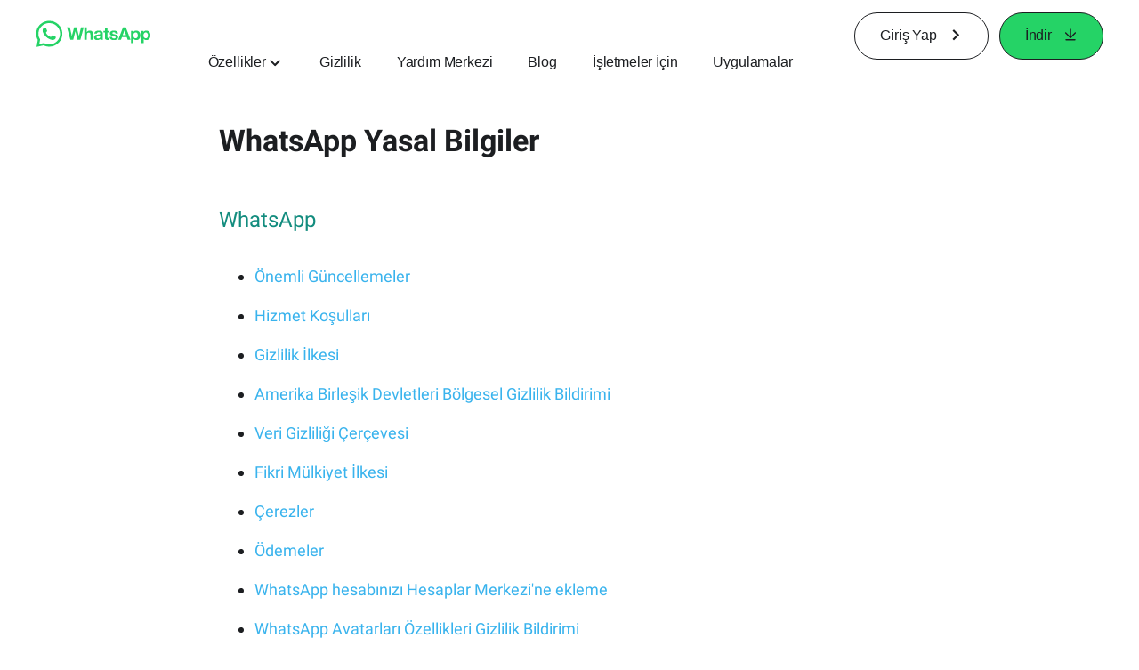

--- FILE ---
content_type: application/x-javascript; charset=utf-8
request_url: https://static.whatsapp.net/rsrc.php/v4/y0/r/EnNEh-2_YLL.js
body_size: 99046
content:
;/*FB_PKG_DELIM*/

"use strict";(function(){var e=typeof globalThis!="undefined"&&globalThis||typeof self!="undefined"&&self||typeof global!="undefined"&&global;if(typeof e.AbortController=="undefined"){var t=(function(){function e(){this.__listeners=new Map}return e.prototype=Object.create(Object.prototype),e.prototype.addEventListener=function(e,t,n){if(arguments.length<2)throw new TypeError("TypeError: Failed to execute 'addEventListener' on 'CustomEventTarget': 2 arguments required, but only "+arguments.length+" present.");var r=this.__listeners,o=e.toString();r.has(o)||r.set(o,new Map);var a=r.get(o);a.has(t)||a.set(t,n)},e.prototype.removeEventListener=function(e,t,n){if(arguments.length<2)throw new TypeError("TypeError: Failed to execute 'addEventListener' on 'CustomEventTarget': 2 arguments required, but only "+arguments.length+" present.");var r=this.__listeners,o=e.toString();if(r.has(o)){var a=r.get(o);a.has(t)&&a.delete(t)}},e.prototype.dispatchEvent=function(e){var t=this;if(!(e instanceof Event))throw new TypeError("Failed to execute 'dispatchEvent' on 'CustomEventTarget': parameter 1 is not of type 'Event'.");var n=e.type,r=this.__listeners,o=r.get(n);if(o){var a=function(){var n=i[0],r=i[1];try{typeof n=="function"?n.call(t,e):n&&typeof n.handleEvent=="function"&&n.handleEvent(e)}catch(e){setTimeout(function(){throw e})}r&&r.once&&o.delete(n)};for(var i of o.entries())a()}return!0},e})(),n={};e.AbortSignal=(function(){function e(e){if(e!==n)throw new TypeError("Illegal constructor.");t.call(this),this._aborted=!1}return e.prototype=Object.create(t.prototype),e.prototype.constructor=e,Object.defineProperty(e.prototype,"onabort",{get:function(){return this._onabort},set:function(t){var e=this._onabort;e&&this.removeEventListener("abort",e),this._onabort=t,this.addEventListener("abort",t)}}),Object.defineProperty(e.prototype,"aborted",{get:function(){return this._aborted}}),e})(),e.AbortController=(function(){function e(){this._signal=new AbortSignal(n)}return e.prototype=Object.create(Object.prototype),Object.defineProperty(e.prototype,"signal",{get:function(){return this._signal}}),e.prototype.abort=function(){var e=this.signal;e.aborted||(e._aborted=!0,e.dispatchEvent(new Event("abort")))},e})()}})();



"use strict";Array.prototype.at==null&&(Array.prototype.at=function(t){var e=parseInt(t,10);return Number.isInteger(e)||(e=0),e>=0&&e<this.length?this[e]:this[this.length+e]});
"use strict";(function(){if(!Array.prototype.flat){var e=function(n){return n<1?Array.prototype.slice.call(this):Array.prototype.reduce.call(this,function(t,r){return Array.isArray(r)?t.push.apply(t,e.call(r,n-1)):t.push(r),t},[])};Array.prototype.flat=function(){return e.call(this,isNaN(arguments[0])?1:Number(arguments[0]))}}if(!Array.prototype.flatMap){var t=function(t,n){var e=[];if(typeof n!="function")throw new TypeError("Callback function must be callable.");for(var r=0;r<t.length;r++){var o=n.call(t,t[r],r,t);Array.isArray(o)?e.push.apply(e,o):e.push(o)}return e};Array.prototype.flatMap=function(e){var n=arguments[1]||this;return t(n,e)}}})();


(function(){"use strict";var e=Array.prototype.indexOf;Array.prototype.includes||(Array.prototype.includes=function(r){"use strict";if(r!==void 0&&Array.isArray(this)&&!Number.isNaN(r))return e.apply(this,arguments)!==-1;var o=Object(this),a=o.length?t(o.length):0;if(a===0)return!1;for(var i=arguments.length>1?n(arguments[1]):0,l=i<0?Math.max(a+i,0):i,s=Number.isNaN(r);l<a;){var u=o[l];if(u===r||s&&Number.isNaN(u))return!0;l++}return!1});function t(e){return Math.min(Math.max(n(e),0),Number.MAX_SAFE_INTEGER)}function n(e){var t=Number(e);return Number.isFinite(t)&&t!==0?r(t)*Math.floor(Math.abs(t)):t}function r(e){return e>=0?1:-1}if(!Array.prototype.values){var o=(function(){function e(e){if(this.$1=void 0,this.$2=0,e==null)throw new TypeError("Cannot convert undefined or null to object");this.$1=Object(e)}var t=e.prototype;return t.next=function(){if(this.$1==null||this.$2>=this.$1.length)return this.$1=void 0,{value:void 0,done:!0};var e=this.$1[this.$2];return this.$2++,{value:e,done:!1}},t[typeof Symbol=="function"?Symbol.iterator:"@@iterator"]=function(){return this},e})();Array.prototype.values=function(){return new o(this)}}Array.prototype[typeof Symbol=="function"?Symbol.iterator:"@@iterator"]||(Array.prototype[typeof Symbol=="function"?Symbol.iterator:"@@iterator"]=Array.prototype.values)})();
"use strict";Array.prototype.findLast==null&&(Array.prototype.findLast=function(t,n){for(var e=this,r=e.length-1;r>=0;r--){var o=e[r],a=t.call(n,o,r,e);if(a)return o}});
"use strict";Array.prototype.findLastIndex==null&&(Array.prototype.findLastIndex=function(t,n){for(var e=this,r=e.length-1;r>=0;r--){var o=e[r],a=t.call(n,o,r,e);if(a)return r}return-1});
"use strict";Array.prototype.toReversed==null&&(Array.prototype.toReversed=function(){return this.slice().reverse()});
"use strict";Array.prototype.toSorted==null&&(Array.prototype.toSorted=function(t){return this.slice().sort(t)});
"use strict";Array.prototype.toSpliced==null&&(Array.prototype.toSpliced=function(){var e=this.slice();return e.splice.apply(e,arguments),e});

"use strict";if(Array.prototype.with==null){var toIntegerOrInfinity=function(t){return Number.isNaN(t)||t===0?0:t===1/0||t===-1/0?t:Math.trunc(t)};Array.prototype.with=function(e,n){var r=this.length,o=toIntegerOrInfinity(e),a;if(o>=0?a=o:a=r+o,a>=r||a<0)throw new RangeError("Invalid index");var i=this.slice();return i[a]=n,i}}

(function(e){e.__t=function(e){return e[0]},e.__w=function(e){return e}})(typeof globalThis!="undefined"?globalThis:typeof global!="undefined"?global:typeof window!="undefined"?window:typeof this!="undefined"?this:typeof self!="undefined"?self:{});
(function(e){var t={},n=function(t,n){if(!t&&!n)return null;var e={};return typeof t!="undefined"&&(e.type=t),typeof n!="undefined"&&(e.signature=n),e},r=function(t,r){return n(t&&/^[A-Z]/.test(t)?t:void 0,r&&(r.params&&r.params.length||r.returns)?"function("+(r.params?r.params.map(function(e){return/\?/.test(e)?"?"+e.replace("?",""):e}).join(","):"")+")"+(r.returns?":"+r.returns:""):void 0)},o=function(t,n,r){return t},a=function(t,n,o){if("typechecks"in __transform_includes){var e=r(n?n.name:void 0,o);e&&__w(t,e)}return t},i=function(t,n,r){return r.apply(t,n)},l=function(n,r,o,a,i){if(i){i.callId||(i.callId=i.module+":"+(i.line||0)+":"+(i.column||0));var e=i.callId;t[e]=(t[e]||0)+1}return o.apply(n,r)};typeof __transform_includes=="undefined"?(e.__annotator=o,e.__bodyWrapper=i):(e.__annotator=a,"codeusage"in __transform_includes?(e.__annotator=o,e.__bodyWrapper=l,e.__bodyWrapper.getCodeUsage=function(){return t},e.__bodyWrapper.clearCodeUsage=function(){t={}}):e.__bodyWrapper=i)})(typeof globalThis!="undefined"?globalThis:typeof global!="undefined"?global:typeof window!="undefined"?window:typeof this!="undefined"?this:typeof self!="undefined"?self:{});
self.__DEV__=self.__DEV__||0,self.emptyFunction=function(){};



(function(e,t){var n="keys",r="values",o="entries",a=(function(){var e=l(Array),a;return e||(a=(function(){"use strict";function e(e,t){this.$1=e,this.$2=t,this.$3=0}var a=e.prototype;return a.next=function(){if(this.$1==null)return{value:t,done:!0};var e=this.$1,a=this.$1.length,i=this.$3,l=this.$2;if(i>=a)return this.$1=t,{value:t,done:!0};if(this.$3=i+1,l===n)return{value:i,done:!1};if(l===r)return{value:e[i],done:!1};if(l===o)return{value:[i,e[i]],done:!1}},a[typeof Symbol=="function"?Symbol.iterator:"@@iterator"]=function(){return this},e})()),{keys:e?function(e){return e.keys()}:function(e){return new a(e,n)},values:e?function(e){return e.values()}:function(e){return new a(e,r)},entries:e?function(e){return e.entries()}:function(e){return new a(e,o)}}})(),i=(function(){var e=l(String),n;return e||(n=(function(){"use strict";function e(e){this.$1=e,this.$2=0}var n=e.prototype;return n.next=function(){if(this.$1==null)return{value:t,done:!0};var e=this.$2,n=this.$1,r=n.length;if(e>=r)return this.$1=t,{value:t,done:!0};var o,a=n.charCodeAt(e);if(a<55296||a>56319||e+1===r)o=n[e];else{var i=n.charCodeAt(e+1);i<56320||i>57343?o=n[e]:o=n[e]+n[e+1]}return this.$2=e+o.length,{value:o,done:!1}},n[typeof Symbol=="function"?Symbol.iterator:"@@iterator"]=function(){return this},e})()),{keys:function(){throw TypeError("Strings default iterator doesn't implement keys.")},values:e?function(e){return e[typeof Symbol=="function"?Symbol.iterator:"@@iterator"]()}:function(e){return new n(e)},entries:function(){throw TypeError("Strings default iterator doesn't implement entries.")}}})();function l(e){return typeof e.prototype[typeof Symbol=="function"?Symbol.iterator:"@@iterator"]=="function"&&typeof e.prototype.values=="function"&&typeof e.prototype.keys=="function"&&typeof e.prototype.entries=="function"}var s=(function(){"use strict";function e(e,t){this.$1=e,this.$2=t,this.$3=Object.keys(e),this.$4=0}var a=e.prototype;return a.next=function(){var e=this.$3.length,a=this.$4,i=this.$2,l=this.$3[a];if(a>=e)return this.$1=t,{value:t,done:!0};if(this.$4=a+1,i===n)return{value:l,done:!1};if(i===r)return{value:this.$1[l],done:!1};if(i===o)return{value:[l,this.$1[l]],done:!1}},a[typeof Symbol=="function"?Symbol.iterator:"@@iterator"]=function(){return this},e})(),u={keys:function(t){return new s(t,n)},values:function(t){return new s(t,r)},entries:function(t){return new s(t,o)}};function c(e,t){return typeof e=="string"?i[t||r](e):Array.isArray(e)?a[t||r](e):e[typeof Symbol=="function"?Symbol.iterator:"@@iterator"]?e[typeof Symbol=="function"?Symbol.iterator:"@@iterator"]():u[t||o](e)}Object.assign(c,{KIND_KEYS:n,KIND_VALUES:r,KIND_ENTRIES:o,keys:function(t){return c(t,n)},values:function(t){return c(t,r)},entries:function(t){return c(t,o)},generic:u.entries}),e.FB_enumerate=c})(typeof global=="object"?global:typeof this=="object"?this:typeof window=="object"?window:typeof self=="object"?self:{});





"use strict";(function(){if(typeof Element=="undefined"||Element.prototype.scroll)return;function e(e,t){if(t===void 0&&(t=!1),e.length!==0){var n=e[0],r=e[1];if(n=Number(n)||0,r=Number(r)||0,e.length===1){var o=e[0];if(o==null)return;n=o.left,r=o.top,n!==void 0&&(n=Number(n)||0),r!==void 0&&(r=Number(r)||0)}n!==void 0&&(this.scrollLeft=(t?this.scrollLeft:0)+n),r!==void 0&&(this.scrollTop=(t?this.scrollTop:0)+r)}}Element.prototype.scroll=Element.prototype.scrollTo=function(){e.call(this,arguments)},Element.prototype.scrollBy=function(){e.call(this,arguments,!0)}})();



"use strict";function getIterableProto(e){return Object.getPrototypeOf(e)}function*generator(){yield 1}function getIterables(){return[generator(),[].values(),[].keys(),[].entries(),new Uint8Array([]).values(),new Uint8Array([]).keys(),new Uint8Array([]).entries(),new Map().values(),new Map().keys(),new Map().entries(),new Set().values(),new Set().keys(),new Set().entries()]}function polyfillIteratorFunctions(){var e=new Set;getIterables().forEach(function(n){e.add(getIterableProto(n))}),e.forEach(function(e){typeof e.drop!="function"&&(e.drop=function(t){for(var e=0;e<t;e++)this.next();return this}),typeof e.every!="function"&&(e.every=function(t){var e=0;for(var n of this)if(!t(n,e++))return!1;return!0}),typeof e.filter!="function"&&(e.filter=function*(t){var e=0;for(var n of this)t(n,e++)&&(yield n)}),typeof e.find!="function"&&(e.find=function(t){var e=0;for(var n of this)if(t(n,e++))return n}),typeof e.flatMap!="function"&&(e.flatMap=function*(t){var e=0;for(var n of this){var r=t(n,e++);"next"in r||(r=r[typeof Symbol=="function"?Symbol.iterator:"@@iterator"]());for(var o=r.next();!o.done;)yield o.value,o=r.next()}}),typeof e.forEach!="function"&&(e.forEach=function(t){var e=0;for(var n of this)t(n,e++)}),typeof e.map!="function"&&(e.map=function*(t){var e=0;for(var n of this)yield t(n,e++)}),typeof e.reduce!="function"&&(e.reduce=function(t,n){var e=n,r=0;for(var o of this)e=t(e,o,r++);return e}),typeof e.some!="function"&&(e.some=function(t){var e=0;for(var n of this)if(t(n,e++))return!0;return!1}),typeof e.take!="function"&&(e.take=function*(t){var e=0;for(var n of this){if(e++>=t)break;yield n}}),typeof e.toArray!="function"&&(e.toArray=function(){return Array.from(this)})})}polyfillIteratorFunctions();
(function(){function e(){if(typeof JSON!="object"||typeof JSON.stringify!="function")return!1;if(typeof navigator=="undefined"||!navigator.userAgent)return!0;var e=navigator.userAgent,t;return e.indexOf("Firefox/")>-1?(t=e.match(/Firefox\/([0-9]+)/),t==null||!(parseInt(t[1],10)>=62)):e.indexOf("Edg/")>-1?(t=e.match(/Edg\/([0-9]+)/),t==null||!(parseInt(t[1],10)>=79)):e.indexOf("Chrome/")>-1?(t=e.match(/Chrome\/([0-9]+)/),t==null||!(parseInt(t[1],10)>=66)):e.indexOf("CriOS/")>-1?(t=e.match(/CriOS\/([0-9]+)/),t==null||!(parseInt(t[1],10)>=66)):e.indexOf("Safari/")>-1&&e.indexOf("Version/")>-1?(t=e.match(/Version\/([0-9]+)/),t==null||!(parseInt(t[1],10)>=12)):!0}function t(){return JSON.stringify(["\u2028\u2029"])==='["\\u2028\\u2029"]'}e()&&!t()&&(JSON.stringify=(function(e){var t=/\u2028/g,n=/\u2029/g;return function(o,a,i){var r=e.call(this,o,a,i);return r&&(-1<r.indexOf("\u2028")&&(r=r.replace(t,"\\u2028")),-1<r.indexOf("\u2029")&&(r=r.replace(n,"\\u2029"))),r}})(JSON.stringify))})();

(function(){var e=Object.prototype.hasOwnProperty;Object.entries=function(t){if(t==null)throw new TypeError("Object.entries called on non-object");var n=[];for(var r in t)e.call(t,r)&&n.push([r,t[r]]);return n},typeof Object.fromEntries!="function"&&(Object.fromEntries=function(t){var e={};for(var n of t){var r=n[0],o=n[1];e[r]=o}return e}),Object.values=function(t){if(t==null)throw new TypeError("Object.values called on non-object");var n=[];for(var r in t)e.call(t,r)&&n.push(t[r]);return n}})();



"use strict";Set.prototype.difference==null&&(Set.prototype.difference=function(t){var e=new Set(this);for(var n of t)e.has(n)&&e.delete(n);return e});
"use strict";Set.prototype.intersection==null&&(Set.prototype.intersection=function(t){var e=new Set;for(var n of this)t.has(n)&&e.add(n);return e});
"use strict";Set.prototype.isDisjointFrom==null&&(Set.prototype.isDisjointFrom=function(t){if(this.size<=t.size){for(var e of this)if(t.has(e))return!1}else for(var n of t)if(this.has(n))return!1;return!0});
"use strict";Set.prototype.isSubsetOf==null&&(Set.prototype.isSubsetOf=function(t){if(this.size>t.size)return!1;for(var e of this)if(!t.has(e))return!1;return!0});
"use strict";Set.prototype.isSupersetOf==null&&(Set.prototype.isSupersetOf=function(t){if(this.size<t.size)return!1;for(var e of t)if(!this.has(e))return!1;return!0});
"use strict";Set.prototype.symmetricDifference==null&&(Set.prototype.symmetricDifference=function(t){var e=new Set(this);for(var n of t)e.has(n)?e.delete(n):e.add(n);return e});



String.prototype.contains||(String.prototype.contains=String.prototype.includes);
String.prototype.padStart||(String.prototype.padStart=function(e,t){return e=e>>0,t=String(t||" "),this.length>e?String(this):(e=e-this.length,e>t.length&&(t+=t.repeat(e/t.length)),t.slice(0,e)+String(this))}),String.prototype.padEnd||(String.prototype.padEnd=function(e,t){return e=e>>0,t=String(t||" "),this.length>e?String(this):(e=e-this.length,e>t.length&&(t+=t.repeat(e/t.length)),String(this)+t.slice(0,e))});
if(!String.prototype.matchAll){var MAX_CALLS_TO_EXEC=250;String.prototype.matchAll=function(e){if(!e.global)throw new TypeError("String.prototype.matchAll called with a non-global RegExp argument");for(var n=String(this),r=[],o,a=0;(o=e.exec(n))&&a++<MAX_CALLS_TO_EXEC;)r.push(o);return r}}
String.prototype.trimLeft||(String.prototype.trimLeft=function(){return this.replace(/^\s+/,"")}),String.prototype.trimRight||(String.prototype.trimRight=function(){return this.replace(/\s+$/,"")});





"use strict";(function(e){function t(){return!(typeof URL!="function"||typeof URL.createObjectURL!="function"||typeof URL.revokeObjectURL!="function"||typeof File!="function"||typeof Blob!="function")}if(t()){var n={},r=URL.createObjectURL,o=URL.revokeObjectURL;URL.createObjectURL=function(e){var t=null,o=0;e instanceof File?(t="File",o=e.size):e instanceof Blob?(t="Blob",o=e.size):typeof MediaSource=="function"&&e instanceof MediaSource&&(t="MediaSource",o=0);var a=r.call(URL,e);return t!==null&&(n[a]={type:t,size:o}),a},URL.revokeObjectURL=function(e){o.call(URL,e),delete n[e]},URL._fbRegisteredObjectURL=function(){return Object.values(n)}}})(this);
(function(e){var t=e.babelHelpers={},n=Object.prototype.hasOwnProperty;typeof Symbol!="undefined"&&!(typeof Symbol!="function"||Symbol.asyncIterator)&&(Symbol.asyncIterator=Symbol("Symbol.asyncIterator"));function r(e){this.wrapped=e}function o(e){var t,n;function o(e,r){return new Promise(function(o,i){var l={key:e,arg:r,resolve:o,reject:i,next:null};n?n=n.next=l:(t=n=l,a(e,r))})}function a(t,n){try{var o=e[t](n),l=o.value,s=l instanceof r;Promise.resolve(s?l.wrapped:l).then(function(e){if(s){a(t==="return"?"return":"next",e);return}i(o.done?"return":"normal",e)},function(e){a("throw",e)})}catch(e){i("throw",e)}}function i(e,r){switch(e){case"return":t.resolve({value:r,done:!0});break;case"throw":t.reject(r);break;default:t.resolve({value:r,done:!1});break}t=t.next,t?a(t.key,t.arg):n=null}this._invoke=o,typeof e.return!="function"&&(this.return=void 0)}typeof Symbol=="function"&&(typeof Symbol!="function"||Symbol.asyncIterator)&&(o.prototype[typeof Symbol=="function"?Symbol.asyncIterator:"@@asyncIterator"]=function(){return this}),o.prototype.next=function(e){return this._invoke("next",e)},o.prototype.throw=function(e){return this._invoke("throw",e)},o.prototype.return=function(e){return this._invoke("return",e)},t.createClass=(function(){function e(e,t){for(var n=0;n<t.length;n++){var r=t[n];r.enumerable=r.enumerable||!1,r.configurable=!0,"value"in r&&(r.writable=!0),Object.defineProperty(e,r.key,r)}}return function(t,n,r){return n&&e(t.prototype,n),r&&e(t,r),t}})(),t.inheritsLoose=function(e,t){return Object.assign(e,t),e.prototype=Object.create(t&&t.prototype),e.prototype.constructor=e,e.__superConstructor__=t,t},t.wrapNativeSuper=function(e){var n=typeof Map=="function"?new Map:void 0;return t.wrapNativeSuper=function(e){if(e===null)return null;if(typeof e!="function")throw new TypeError("Super expression must either be null or a function");if(n!==void 0){if(n.has(e))return n.get(e);n.set(e,r)}t.inheritsLoose(r,e);function r(){e.apply(this,arguments)}return r},t.wrapNativeSuper(e)},t.assertThisInitialized=function(e){if(e===void 0)throw new ReferenceError("this hasn't been initialised - super() hasn't been called");return e},t._extends=Object.assign,t.extends=t._extends,t.construct=function(e,t){return new(Function.prototype.bind.apply(e,[null].concat(t)))},t.objectWithoutPropertiesLoose=function(e,t){var r={};for(var o in e)!n.call(e,o)||t.indexOf(o)>=0||(r[o]=e[o]);return r},t.taggedTemplateLiteralLoose=function(e,t){return t||(t=e.slice(0)),e.raw=t,e},t.bind=Function.prototype.bind,t.wrapAsyncGenerator=function(e){return function(){return new o(e.apply(this,arguments))}},t.awaitAsyncGenerator=function(e){return new r(e)},t.asyncIterator=function(e){var t;if(typeof Symbol!="undefined"&&((typeof Symbol!="function"||Symbol.asyncIterator)&&(t=e[typeof Symbol=="function"?Symbol.asyncIterator:"@@asyncIterator"],t!=null)||(typeof Symbol!="function"||Symbol.iterator)&&(t=e[typeof Symbol=="function"?Symbol.iterator:"@@iterator"],t!=null)))return t.call(e);throw new TypeError("Object is not async iterable")},t.asyncGeneratorDelegate=function(e,t){var n={},r=!1;function o(n,o){return r=!0,o=new Promise(function(t){t(e[n](o))}),{done:!1,value:t(o)}}return typeof Symbol=="function"&&(typeof Symbol!="function"||Symbol.iterator)&&(n[typeof Symbol=="function"?Symbol.iterator:"@@iterator"]=function(){return this}),n.next=function(e){return r?(r=!1,e):o("next",e)},typeof e.throw=="function"&&(n.throw=function(e){if(r)throw r=!1,e;return o("throw",e)}),typeof e.return=="function"&&(n.return=function(e){return r?(r=!1,e):o("return",e)}),n},t.arrayLikeToArray=function(t,n){(n==null||n>t.length)&&(n=t.length);for(var e=0,r=new Array(n);e<n;e++)r[e]=t[e];return r}})(typeof global=="undefined"?self:global);

(function(t){if(t.require!=null)return;var e=null,n=null,r=[],o={},a={},i=0,l=0,s=0,u=0,c=0,d=1,m=2,p=4,_=8,f=16,g=32,h=64,y=128,C=256,b={},v={},S=Object.prototype.hasOwnProperty,R=Object.prototype.toString;function L(e){for(var t=Array.prototype.slice.call(e),n={},r,a,i,l;t.length;)if(a=t.shift(),!n[a]&&(n[a]=!0,i=o[a],!(!i||pe(i))&&i.dependencies))for(r=0;r<i.dependencies.length;r++)l=i.dependencies[r],pe(l)||t.push(l.id);for(a in n)S.call(n,a)&&t.push(a);var s=[];for(r=0;r<t.length;r++){a=t[r];var u=a;i=o[a];var c=i?i.dependencies:null;if(!i||!c)u+=" is not defined";else if(pe(i))u+=" is ready";else{for(var d=[],m=0;m<c.length;m++)l=c[m],pe(l)||d.push(l.id);u+=" is waiting for "+d.join(", ")}s.push(u)}return s.join("\n")}function E(e){var t=new Error(e);t.name="ModuleError",t.messageFormat=e;for(var n=arguments.length,r=new Array(n>1?n-1:0),o=1;o<n;o++)r[o-1]=arguments[o];return t.messageParams=r.map(function(e){return String(e)}),t.taalOpcodes=[2,2],t}var k=t.Env||{},I=!!k.gk_require_when_ready_in_order,T=!!k.clear_js_factory_after_used,D=!!k.profile_require_factories,x=t.performance||{},$;if(x.now&&x.timing&&x.timing.navigationStart){var P=x.timing.navigationStart;$=function(){return x.now()+P}}else $=function(){return Date.now()};var N=0;function M(e){N++;var t=o[e];return(!t||t.exports==null&&!t.factoryFinished)&&(W(e),t=o[e]),t&&t.refcount--===1&&(o[e]=null),t}function w(e){return e.defaultExport!==v?e.defaultExport:e.exports}function A(e){var t=M(e);if(t)return w(t)}function F(e){var t=M(e);if(t)return t.defaultExport!==v?t.defaultExport:null}function O(e){var t=M(e);if(t)return t.exports}function B(e){return e.factoryLength===-1&&(e.factoryLength=e.factory.length),e.factoryLength}function W(r){var i=t.ErrorGuard;if(i&&!i.inGuard())return i.applyWithGuard(W,null,[r]);var l=o[r];if(!l){var s='Requiring unknown module "%s"';throw E(s,r)}t.__onBeforeModuleFactory==null||t.__onBeforeModuleFactory(l);var u,c;if(l.hasError){if(l.error==null)throw E('Requiring module "%s" which threw an exception',r);var d=q(l.error);throw U(d,{messageFormat:'Requiring module "%s" which threw an exception',messageParams:[r]}),d}if(!pe(l))throw E('Requiring module "%s" with unresolved dependencies: %s',r,L([r]));z(l);var p=l.exports={},f=l.factory,y=l.dependencies;if(R.call(f)==="[object Function]"&&y!=null){var C=y.length,v,k;try{try{be(l)}catch(e){V(e,r)}var I=[],x=C;if(l.special&_){var P=l.special&g?n:e;I=P.slice(0),I[P.length-2]=l,I[P.length-1]=p,x+=I.length}if(l.special&m){var N=B(l);x=Math.min(C+I.length,N)}for(var M=0;M<C;M++){var w=y[M];I.length<x&&I.push(A.call(null,w.id))}var F;D&&(F=$()),a[l.id].factoryRun=!0;try{var O=l.context!=null?l.context:t;v=f.apply(O,I)}catch(e){V(e,r)}finally{if(D){var H=$(),G=a[l.id];G.factoryTime=H-(F||0),G.factoryEnd=H,G.factoryStart=F}}}catch(e){throw l.hasError=!0,l.error=e,l.exports=null,e}finally{}v&&(l.exports=v);var j;if(l.special&h?l.exports!=null&&S.call(l.exports,"default")&&(l.defaultExport=j=l.exports.default):l.defaultExport=j=l.exports,typeof j=="function"){var K=j.__superConstructor__;if(!j.displayName||K&&K.displayName===j.displayName)try{j.displayName=(j.name||"(anonymous)")+" [from "+r+"]"}catch(e){}}l.factoryFinished=!0,T&&(l.factory=null,f=void 0)}else l.exports=f;var Q="__isRequired__"+r,X=o[Q];X&&!pe(X)&&oe(Q,b),t.__onAfterModuleFactory==null||t.__onAfterModuleFactory(l)}function q(e){return t.getErrorSafe!=null?t.getErrorSafe(e):e!=null&&typeof e=="object"&&typeof e.message=="string"?e:E("Non-error thrown: %s",String(e))}function U(e,n){var r=t.ErrorSerializer;r&&r.aggregateError(e,n)}function V(e,t){var n=q(e);throw U(n,{messageFormat:'Module "%s"',messageParams:[t],forcedKey:t.startsWith("__")?null:t}),n}function H(){return N}function G(){var e={};for(var t in a)Object.prototype.hasOwnProperty.call(a,t)&&(e[t]=a[t]);return e}function z(e){e.nonJSDeps||(e.nonJSDeps=!0,e.dependencies&&e.dependencies.forEach(z))}var j=t!=null&&t.document!=null&&"createElement"in t.document,K=typeof WorkerGlobalScope=="function",Q=j||K,X=k.use_fbt_virtual_modules===!0&&Q,Y="$fbt_virtual",J={},Z=null,ee=6e4;function te(e){!(e in o)&&!(e in J)&&(J[e]=$()),Z||(Z=setTimeout(Te()(ne,"_checkFbtVirtualModuleTimeout"),ee))}function ne(){Z=null;var e=$(),t=Object.keys(J).filter(function(t){var n=e-J[t]>ee;return n&&delete J[t],n});Object.keys(J).length>0&&(Z=setTimeout(Te()(ne,"_checkFbtVirtualModuleTimeout"),ee)),t.length>0&&se.apply(null,[["FBLogger"],function(e){e("binary_transparency","vmod_timeout").warn("The following virtual modules are taking over %sms to be defined: %s...",ee,t.join(",").slice(0,300))}])}function re(e,t,n){if(X&&n!=null&&n&y){var r=e+Y;t.push(r),te(r)}}function oe(e,n,o,i,l,s,d){n===void 0?(n=[],o=e,e=ue()):o===void 0&&(o=n,R.call(e)==="[object Array]"?(n=e,e=ue(n.join(","))):n=[]);var m={cancel:le.bind(this,e)},p=ae(e);if(!n&&!o&&s!=null&&s!==0)return p.refcount+=s,m;if(X&&(e in J&&delete J[e],Array.isArray(n)&&re(e,n,i)),a[e]={id:e,dependencies:n,meta:d,category:i,defined:D?$():null,factoryTime:null,factoryStart:null,factoryEnd:null,factoryRun:!1},p.dependencies&&p.reload!==!0)return e.indexOf(":")!=-1?c++:u++,m;s!=null&&s!==0&&(p.refcount+=s);var _=n.map(ae);if(p.factory=o,p.dependencies=_,p.context=l,p.special=i,(p.nonJSDeps||he(p))&&(p.nonJSDeps=!1,z(p)),Ce(p),r.length>0){var f=r;r=[];var g=!ye(p)&&t.ScheduleJSWork?t.ScheduleJSWork:Ie;g(function(){if(I){for(var e=0;e<f.length;e++)A.call(null,f[e].id);f.length=0}else for(;f.length>0;)A.call(null,f.pop().id)})()}return m}function ae(e){var t=o[e];return t||(t=new ie(e,0),o[e]=t,t)}function ie(e,t,n){this.id=e,this.refcount=t,this.exports=n||null,this.defaultExport=n||v,this.factory=void 0,this.factoryLength=-1,this.factoryFinished=!1,this.dependencies=void 0,this.depPosition=0,this.context=void 0,this.special=0,this.hasError=!1,this.error=null,this.ranRecursiveSideEffects=!1,this.sideEffectDependencyException=null,this.nextDepWaitingHead=null,this.nextDepWaitingNext=null,this.tarjanGeneration=-1,this.tarjanLow=0,this.tarjanIndex=0,this.tarjanOnStack=!1,this.nonJSDeps=!1}function le(e){if(o[e]){var t=o[e];if(o[e]=null,t.dependencies)for(var n=0;n<t.dependencies.length;n++){var r=t.dependencies[n];r.refcount--===1&&le(r.id)}}}function se(e,t,n,r){n===void 0&&(n=null),r===void 0&&(r=0);var o="__requireLazy__x__"+i++;return oe("__requireLazy__"+o,e,Te()(t,"requireLazy",{propagationType:0}),r|d|f,n,1)}function ue(e){return"__mod__"+(e!=null?e+"__":"")+i++}function ce(e,t,n){if(n.tarjanGeneration!=l&&(n.tarjanGeneration=l,n.tarjanLow=n.tarjanIndex=s++,n.tarjanOnStack=!0,t.push(n)),n.dependencies!=null)for(var r=n.depPosition;r<n.dependencies.length;r++){var o=n.dependencies[r];o.tarjanGeneration!=l?(ce(e,t,o),n.tarjanLow=Math.min(n.tarjanLow,o.tarjanLow)):o.tarjanOnStack&&(n.tarjanLow=Math.min(n.tarjanLow,o.tarjanIndex))}if(n.tarjanLow==n.tarjanIndex){var a=[],i;do if(i=t.pop(),i.tarjanOnStack=!1,a.push(i),n==t[0]&&i!=n&&i.dependencies!=null)for(var u=i.depPosition;u<i.dependencies.length;u++){var c=i.dependencies[u];!pe(c)&&e.indexOf(c)==-1&&t.indexOf(c)==-1&&a.indexOf(c)==-1&&e.push(c)}while(i!=n)}}function de(e){var t=e.dependencies;if(!t)throw E("Called _replaceCycleLinkWithSCCDeps on an undefined module");l++,ce(t,[],e),e.depPosition++,Ce(e)}function me(e,t){for(var n=t;n.dependencies&&n.depPosition!=n.dependencies.length;){n=n.dependencies[n.depPosition];if(n==e){de(e);return}}e.nextDepWaitingNext=t.nextDepWaitingHead,t.nextDepWaitingHead=e}function pe(e){return e.dependencies!=null&&e.depPosition>=e.dependencies.length}function _e(e){e.depPosition++,Ce(e)}function fe(e){var t=e.nextDepWaitingHead;for(e.nextDepWaitingHead=null;t!=null;){var n=t;n.nonJSDeps&&z(e),t=n.nextDepWaitingNext,n.nextDepWaitingNext=null;var r=!o[n.id];r||_e(n)}}function ge(e){return e.special&d}function he(e){return e.special&f}function ye(e){return e.special&C}function Ce(e){for(;e.dependencies!=null&&e.depPosition<e.dependencies.length;){var t=e.dependencies[e.depPosition],n=pe(t);if(!n&&e!=t){me(e,t);return}e.depPosition++}ge(e)&&r.push(e),e.nextDepWaitingHead!==null&&fe(e)}function be(e){if(e.sideEffectDependencyException!=null)throw e.sideEffectDependencyException;if(!e.ranRecursiveSideEffects){e.ranRecursiveSideEffects=!0;var t=e.dependencies;if(t)for(var n=0;n<t.length;n++){var r=t[n];try{be(r)}catch(t){throw e.sideEffectDependencyException=t,t}if(r.special&p)try{A.call(null,r.id)}catch(t){throw e.sideEffectDependencyException=t,t}}}}function ve(e,t){o[e]=new ie(e,0,t),a[e]={id:e,dependencies:[],category:0,factoryLengthAccessTime:null,factoryTime:null,factoryStart:null,factoryEnd:null,factoryRun:!1}}ve("module",0),ve("exports",0),ve("define",oe),ve("global",t),ve("require",A),ve("requireInterop",A),ve("importDefault",F),ve("importNamespace",O),ve("requireDynamic",Se),ve("requireLazy",se),ve("requireWeak",Re),ve("ifRequired",Le),ve("ifRequireable",Ee),e=[A.call(null,"global"),A.call(null,"require"),A.call(null,"requireDynamic"),A.call(null,"requireLazy"),A.call(null,"requireInterop"),null],n=[A.call(null,"global"),A.call(null,"require"),A.call(null,"importDefault"),A.call(null,"importNamespace"),A.call(null,"requireLazy"),A.call(null,"requireInterop"),null],oe.amd={},t.define=oe,t.require=A,t.requireInterop=A,t.importDefault=F,t.importNamespace=O,t.requireDynamic=Se,t.requireLazy=se,t.__onBeforeModuleFactory=null,t.__onAfterModuleFactory=null;function Se(e,t){throw new ReferenceError("requireDynamic is not defined")}function Re(e,t){Le.call(null,e,function(e){t(e)},function(){oe("__requireWeak__"+e+"__"+i++,["__isRequired__"+e],Te()(function(){return t(w(o[e]))},"requireWeak"),d,null,1)})}function Le(e,t,n){var r=o[e];if(r&&r.factoryFinished){if(typeof t=="function")return t(w(r))}else if(typeof n=="function")return n()}function Ee(e,t,n){var r=o[e];if(r&&r.nonJSDeps&&pe(r)){if(typeof t=="function")return t(A.call(null,e))}else if(typeof n=="function")return n()}var ke={getDupCount:function(){return[u,c]},getModules:function(){var e={};for(var t in o)o[t]&&Object.prototype.hasOwnProperty.call(o,t)&&(e[t]=o[t]);return e},modulesMap:o,debugUnresolvedDependencies:L};function Ie(e){return e}function Te(){var e=t.TimeSlice&&t.TimeSlice.guard?t.TimeSlice.guard:Ie;return function(){return e.apply(void 0,arguments)}}ve("__getTotalRequireCalls",H),ve("__getModuleTimeDetails",G),ve("__debug",ke),t.__d=function(e,t,n,r){Te()(function(){oe(e,t,n,(r!=null?r:m)|_,null,null,null)},"define "+e,{root:!0})()};function De(e,t){return!0}if(t.__d_stub){for(var xe=0;xe<t.__d_stub.length;xe++)t.__d.apply(null,t.__d_stub[xe]);delete t.__d_stub}if(t.__rl_stub){for(var $e=0;$e<t.__rl_stub.length;$e++)se.apply(null,t.__rl_stub[$e]);delete t.__rl_stub}var Pe=function(){};t.$RefreshReg$=Pe,t.$RefreshSig$=function(){return function(e){return e}}})(typeof this!="undefined"?this:typeof global!="undefined"?global:typeof window!="undefined"?window:typeof self!="undefined"?self:{});
(function(e){var t=e.performance;t&&t.setResourceTimingBufferSize&&(t.setResourceTimingBufferSize(1e5),t.onresourcetimingbufferfull=function(){e.__isresourcetimingbufferfull=!0},t.setResourceTimingBufferSize=function(){})})(typeof this=="object"?this:typeof global=="object"?global:typeof window=="object"?window:typeof self=="object"?self:{});

__d("fb-error-lite",[],(function(t,n,r,o,a,i){"use strict";var e={PREVIOUS_FILE:1,PREVIOUS_FRAME:2,PREVIOUS_DIR:3,FORCED_KEY:4};function l(t){var n=new Error(t);if(n.stack===void 0)try{throw n}catch(e){}n.messageFormat=t;for(var r=arguments.length,o=new Array(r>1?r-1:0),a=1;a<r;a++)o[a-1]=arguments[a];return n.messageParams=o.map(function(e){return String(e)}),n.taalOpcodes=[e.PREVIOUS_FRAME],n}var s={err:l,TAALOpcode:e};i.default=s}),66);
__d("$",["fb-error-lite"],(function(t,n,r,o,a,i,l){function e(e){return u(e,typeof e=="string"?document.getElementById(e):e)}function s(e){return u(e,typeof e=="string"?document.getElementById(e):e)}function u(e,t){if(!t){var n=r("fb-error-lite").err('Tried to get element with id of "%s" but it is not present on the page',String(e));throw n.taalOpcodes=n.taalOpcodes||[],n.taalOpcodes=[r("fb-error-lite").TAALOpcode.PREVIOUS_FILE],n}return t}e.fromIDOrElement=s,l.default=e}),98);
__d("Env",[],(function(t,n,r,o,a,i){var e={ajaxpipe_token:null,compat_iframe_token:null,iframeKey:"",iframeTarget:"",iframeToken:"",isCQuick:!1,jssp_header_sent:!1,jssp_targeting_enabled:!1,loadHyperion:!1,start:Date.now(),nocatch:!1,useTrustedTypes:!1,isTrustedTypesReportOnly:!1,enableDefaultTrustedTypesPolicy:!1,ig_server_override:"",barcelona_server_override:"",ig_mqtt_wss_endpoint:"",ig_mqtt_polling_endpoint:""};t.Env&&Object.assign(e,t.Env),t.Env=e;var l=e;i.default=l}),66);
__d("sprintf",[],(function(t,n,r,o,a,i){"use strict";function e(e){for(var t=arguments.length,n=new Array(t>1?t-1:0),r=1;r<t;r++)n[r-1]=arguments[r];var o=0;return e.replace(/%s/g,function(){return String(n[o++])})}i.default=e}),66);
__d("invariant",["Env","fb-error-lite","sprintf"],(function(t,n,r,o,a,i,l){"use strict";var e;function s(e,t){if(!e){for(var n=t,o=arguments.length,a=new Array(o>2?o-2:0),i=2;i<o;i++)a[i-2]=arguments[i];if(typeof n=="number"){var l=u(n,a),s=l.message,c=l.decoderLink;n=s,a.unshift(c)}else if(n===void 0){n="Invariant: ";for(var d=0;d<a.length;d++)n+="%s,"}var m=n,p=new Error(m);throw p.name="Invariant Violation",p.messageFormat=n,p.messageParams=a.map(function(e){return String(e)}),p.taalOpcodes=[r("fb-error-lite").TAALOpcode.PREVIOUS_FRAME],p.stack,p}}function u(t,n){var o="Minified invariant #"+t+"; %s";n.length>0&&(o+=" Params: "+n.map(function(e){return"%s"}).join(", "));var a=(e||(e=r("Env"))).show_invariant_decoder===!0?"visit "+c(t,n)+" to see the full message.":"";return{message:o,decoderLink:a}}function c(e,t){var n="https://www.internalfb.com/intern/invariant/"+e+"/";return t.length>0&&(n+="?"+t.map(function(e,t){return"args["+t+"]="+encodeURIComponent(String(e))}).join("&")),n}l.default=s}),98);
__d("ArbiterToken",["invariant"],(function(t,n,r,o,a,i,l,s){"use strict";var e=(function(){function e(e,t){this.unsubscribe=function(){for(var e=0;e<this.$2.length;e++)this.$2[e].remove();this.$2.length=0},this.$1=e,this.$2=t}var t=e.prototype;return t.isForArbiterInstance=function(t){return this.$1||s(0,2506),this.$1===t},e})();l.default=e}),98);
__d("performance",[],(function(t,n,r,o,a,i){"use strict";var e=t.performance||t.msPerformance||t.webkitPerformance||{},l=e;i.default=l}),66);
__d("performanceNow",["performance"],(function(t,n,r,o,a,i,l){var e,s;if((e||(e=r("performance"))).now)s=function(){return(e||(e=r("performance"))).now()};else{var u=t._cstart,c=Date.now(),d=typeof u=="number"&&u<c?u:c,m=0;s=function(){var e=Date.now(),t=e-d;return t<m&&(d-=m-t,t=e-d),m=t,t}}var p=s;l.default=p}),98);
__d("removeFromArray",[],(function(t,n,r,o,a,i){"use strict";function e(e,t){var n=e.indexOf(t);n!==-1&&e.splice(n,1)}i.default=e}),66);
__d("fb-error",["performanceNow","removeFromArray"],(function(t,n,r,o,a,i){"use strict";var e,l={PREVIOUS_FILE:1,PREVIOUS_FRAME:2,PREVIOUS_DIR:3,FORCED_KEY:4};function s(e){var t=new Error(e);if(t.stack===void 0)try{throw t}catch(e){}t.messageFormat=e;for(var n=arguments.length,r=new Array(n>1?n-1:0),o=1;o<n;o++)r[o-1]=arguments[o];return t.messageParams=r.map(function(e){return String(e)}),t.taalOpcodes=[l.PREVIOUS_FRAME],t}var u=!1,c={errorListener:function(n){var e=t.console,r=e[n.type]?n.type:"error";if(n.type==="fatal"||r==="error"&&!u){var o=n.message;e.error("ErrorUtils caught an error:\n\n"+o+"\n\nSubsequent non-fatal errors won't be logged; see https://fburl.com/debugjs.",n),u=!0}}},d={skipDupErrorGuard:!1},m={config:d,setup:_},p=!1;function _(e){p===!1&&(p=!0,m.config=Object.freeze(e))}var f={access_token:null},g=6,h=6e4,y=10*h,C=new Map,b=0;function v(){var t=(e||(e=n("performanceNow")))();if(t>b+h){var r=t-y;for(var o of C){var a=o[0],i=o[1];i.lastAccessed<r&&C.delete(a)}b=t}}function S(t){v();var r=(e||(e=n("performanceNow")))(),o=C.get(t);if(o==null)return C.set(t,{dropped:0,logged:[r],lastAccessed:r}),1;var a=o.dropped,i=o.logged;for(o.lastAccessed=r;i[0]<r-h;)i.shift();return i.length<g?(o.dropped=0,i.push(r),a+1):(o.dropped++,null)}var R={shouldLog:function(t){return S(t.hash)}},L="RE_EXN_ID";function E(e){var t=null;return e==null||typeof e!="object"?t=s("Non-object thrown: %s",String(e)):Object.prototype.hasOwnProperty.call(e,L)?t=s("Rescript exception thrown: %s",JSON.stringify(e)):typeof(e==null?void 0:e.then)=="function"?t=s("Promise thrown: %s",JSON.stringify(e)):typeof e.message!="string"?t=s("Non-error thrown: %s, keys: %s",String(e),JSON.stringify(Object.keys(e).sort())):e.messageFormat!=null&&typeof e.messageFormat!="string"?t=s("Error with non-string messageFormat thrown: %s, %s, keys: %s",String(e.message),String(e),JSON.stringify(Object.keys(e).sort())):Object.isExtensible&&!Object.isExtensible(e)&&(t=s("Non-extensible thrown: %s",String(e.message))),t!=null?(t.taalOpcodes=t.taalOpcodes||[],t.taalOpcodes.push(l.PREVIOUS_FRAME),t):e}var k=typeof window=="undefined"?"<self.onerror>":"<window.onerror>",I;function T(e){var t,n=e.error!=null?E(e.error):s(e.message||"");n.fileName==null&&e.filename!=null&&(n.fileName=e.filename),n.line==null&&e.lineno!=null&&(n.line=e.lineno),n.column==null&&e.colno!=null&&(n.column=e.colno),n.guardList=[k],n.loggingSource="ONERROR",(t=I)===null||t===void 0||t.reportError(n)}var D={setup:function(n){typeof t.addEventListener=="function"&&I==null&&(I=n,t.addEventListener("error",T))}},x=[],$={pushGuard:function(t){x.unshift(t)},popGuard:function(){x.shift()},inGuard:function(){return x.length!==0},cloneGuardList:function(){return x.map(function(e){return e.name})},findDeferredSource:function(){for(var e of x)if(e.deferredSource!=null)return e.deferredSource}};function P(e){return e.type!=null?e.type:e.loggingSource=="GUARDED"||e.loggingSource=="ERROR_BOUNDARY"||e.name=="SyntaxError"?"fatal":e.loggingSource=="ONERROR"&&e.message.indexOf("ResizeObserver loop")>=0||e.stack!=null&&e.stack.indexOf("chrome-extension://")>=0?"warn":"error"}var N=[],M=(function(){function e(){this.metadata=[].concat(N)}var t=e.prototype;return t.addEntries=function(){var e;return(e=this.metadata).push.apply(e,arguments),this},t.addEntry=function(t,n,r){return this.metadata.push([t,n,r]),this},t.isEmpty=function(){return this.metadata.length===0},t.clearEntries=function(){this.metadata=[]},t.format=function(){var e=[];return this.metadata.forEach(function(t){if(t&&t.length){var n=t.map(function(e){return e!=null?String(e).replace(/:/g,"_"):""}).join(":");e.push(n)}}),e},t.getAll=function(){return this.metadata},e.addGlobalMetadata=function(t,n,r){N.push([t,n,r])},e.getGlobalMetadata=function(){return N},e.unsetGlobalMetadata=function(t,n){N=N.filter(function(e){return!(Array.isArray(e)&&e[0]===t&&e[1]===n)})},e})(),w={debug:1,info:2,warn:3,error:4,fatal:5};function A(e,t){var n,r;if(!Object.isFrozen(e)){t.type&&(!e.type||w[e.type]>w[t.type])&&(e.type=t.type);var o=t.metadata;if(o!=null){var a,i=(a=e.metadata)!==null&&a!==void 0?a:new M;o!=null&&i.addEntries.apply(i,o.getAll()),e.metadata=i}t.project!=null&&(e.project=t.project),t.errorName!=null&&(e.errorName=t.errorName),t.componentStack!=null&&(e.componentStack=t.componentStack),t.deferredSource!=null&&(e.deferredSource=t.deferredSource),t.blameModule!=null&&(e.blameModule=t.blameModule),t.loggingSource!=null&&(e.loggingSource=t.loggingSource);var l=(n=e.messageFormat)!==null&&n!==void 0?n:e.message,s=(r=e.messageParams)!==null&&r!==void 0?r:[];if(l!==t.messageFormat&&t.messageFormat!=null){var u;l+=" [Caught in: "+t.messageFormat+"]",s.push.apply(s,(u=t.messageParams)!==null&&u!==void 0?u:[])}e.messageFormat=l,e.messageParams=s;var c=t.forcedKey,d=e.forcedKey,m=c!=null&&d!=null?c+"_"+d:c!=null?c:d;e.forcedKey=m}}function F(e){var t;return O((t=e.messageFormat)!==null&&t!==void 0?t:e.message,e.messageParams||[])}function O(e,t){var n=0,r=String(e),o=r.replace(/%s/g,function(){return n<t.length?t[n++]:"NOPARAM"});return n<t.length&&(o+=" PARAMS"+JSON.stringify(t.slice(n))),o}function B(e){return(e!=null?e:[]).map(function(e){return String(e)})}var W={aggregateError:A,toReadableMessage:F,toStringParams:B},q=5,U=[];function V(e){U.push(e),U.length>q&&U.shift()}function H(e){var t=e.getAllResponseHeaders();if(t!=null&&t.indexOf("X-FB-Debug")>=0){var n=e.getResponseHeader("X-FB-Debug");n&&V(n)}}function G(){return U}var z={add:V,addFromXHR:H,getAll:G},j="abcdefghijklmnopqrstuvwxyz012345";function K(){for(var e=0,t=arguments.length,n=new Array(t),r=0;r<t;r++)n[r]=arguments[r];for(var o of n)if(o!=null)for(var a=o.length,i=0;i<a;i++)e=(e<<5)-e+o.charCodeAt(i);for(var l="",s=0;s<6;s++)l=j.charAt(e&31)+l,e>>=5;return l}var Q=[/\(([^\s\)\()]+):(\d+):(\d+)\)$/,/@([^\s\)\()]+):(\d+):(\d+)$/,/^([^\s\)\()]+):(\d+):(\d+)$/,/^at ([^\s\)\()]+):(\d+):(\d+)$/],X=/^\w+:\s.*?\n/g;Error.stackTraceLimit!=null&&Error.stackTraceLimit<80&&(Error.stackTraceLimit=80);function Y(e){var t=e.name,n=e.message,r=e.stack;if(r==null)return null;if(t!=null&&n!=null&&n!==""){var o=t+": "+n+"\n";if(r.startsWith(o))return r.substr(o.length);if(r===t+": "+n)return null}if(t!=null){var a=t+"\n";if(r.startsWith(a))return r.substr(a.length)}if(n!=null&&n!==""){var i=": "+n+"\n",l=r.indexOf(i),s=r.substring(0,l);if(/^\w+$/.test(s))return r.substring(l+i.length)}return r.replace(X,"")}function J(e){var t=e.trim(),n=t,r,o,a;if(t.includes("charset=utf-8;base64,"))n="<inlined-file>";else{var i;for(var l of Q)if(i=t.match(l),i!=null)break;i!=null&&i.length===4?(r=i[1],o=parseInt(i[2],10),a=parseInt(i[3],10),n=t.substring(0,t.length-i[0].length)):n=t,n=n.replace(/^at /,"").trim()}var s={identifier:n,script:r,line:o,column:a};return s.text=ne(s),s}function Z(e){return e==null||e===""?[]:e.split(/\n\n/)[0].split("\n").map(J)}function ee(e){var t=Y(e);return Z(t)}function te(e){if(e==null||e==="")return null;var t=e.split("\n");return t.splice(0,1),t.map(function(e){return e.trim()})}function ne(e){var t=e.identifier,n=e.script,r=e.line,o=e.column,a="    at "+(t!=null?t:"<unknown>");return n!=null&&r!=null&&o!=null&&(a+=" ("+n+":"+r+":"+o+")"),a}function re(r){var o,a,i,s,u,c,d,m,p,_,f=ee(r),g=(o=r.taalOpcodes)!==null&&o!==void 0?o:[],h=r.framesToPop;if(h!=null)for(h=Math.min(h,f.length);h-- >0;)g.unshift(l.PREVIOUS_FRAME);var y=(a=r.messageFormat)!==null&&a!==void 0?a:r.message,C=((i=r.messageParams)!==null&&i!==void 0?i:[]).map(function(e){return String(e)}),b=te(r.componentStack),v=b==null?null:b.map(J),S=r.metadata?r.metadata.format():new M().format();S.length===0&&(S=void 0);var R=f.map(function(e){return e.text}).join("\n"),L=(s=r.errorName)!==null&&s!==void 0?s:r.name,E=P(r),k=r.loggingSource,I=r.project,T=(u=r.lineNumber)!==null&&u!==void 0?u:r.line,D=(c=r.columnNumber)!==null&&c!==void 0?c:r.column,x=(d=r.fileName)!==null&&d!==void 0?d:r.sourceURL,$=f.length>0;$&&T==null&&(T=f[0].line),$&&D==null&&(D=f[0].column),$&&x==null&&(x=f[0].script);var N={blameModule:r.blameModule,cause:r.cause,column:D==null?null:String(D),clientTime:Math.floor(Date.now()/1e3),componentStackFrames:v,deferredSource:r.deferredSource!=null?re(r.deferredSource):null,extra:(m=r.extra)!==null&&m!==void 0?m:{},fbtrace_id:r.fbtrace_id,guardList:(p=r.guardList)!==null&&p!==void 0?p:[],hash:K(L,R,E,I,k),isNormalizedError:!0,line:T==null?null:String(T),loggingSource:k,message:W.toReadableMessage(r),messageFormat:y,messageParams:C,metadata:S,name:L,page_time:Math.floor((e||(e=n("performanceNow")))()),project:I,reactComponentStack:b,script:x,serverHash:r.serverHash,stack:R,stackFrames:f,type:E,xFBDebug:z.getAll(),tags:(_=r.tags)!==null&&_!==void 0?_:[],operation:r.operation};r.forcedKey!=null&&(N.forcedKey=r.forcedKey),g.length>0&&(N.taalOpcodes=g);var w=t.location;w&&(N.windowLocationURL=w.href);for(var A in N)N[A]==null&&delete N[A];return N}function oe(e){return e!=null&&typeof e=="object"&&e.isNormalizedError===!0?e:null}var ae={formatStackFrame:ne,normalizeError:re,ifNormalizedError:oe},ie="<global.react>",le=[],se=[],ue=50,ce=!1,de={history:se,addListener:function(t,n){n===void 0&&(n=!1),le.push(t),n||se.forEach(function(e){var n;return t(e,(n=e.loggingSource)!==null&&n!==void 0?n:"DEPRECATED")})},unshiftListener:function(t){le.unshift(t)},removeListener:function(t){n("removeFromArray")(le,t)},reportError:function(t){var e=ae.normalizeError(t);de.reportNormalizedError(e)},reportNormalizedError:function(t){if(ce)return!1;var e=$.cloneGuardList();if(t.componentStackFrames&&e.unshift(ie),e.length>0&&(t.guardList=e),t.deferredSource==null){var n=$.findDeferredSource();n!=null&&(t.deferredSource=ae.normalizeError(n))}se.length>ue&&se.splice(ue/2,1),se.push(t),ce=!0;for(var r=0;r<le.length;r++)try{var o;le[r](t,(o=t.loggingSource)!==null&&o!==void 0?o:"DEPRECATED")}catch(e){}return ce=!1,!0}};de.addListener(c.errorListener);var me="<anonymous guard>",pe=!1,_e={applyWithGuard:function(t,n,r,o){if(m.config.skipDupErrorGuard&&"__isMetaErrorGuarded"in t)return t.apply(n,r);if($.pushGuard({name:((o==null?void 0:o.name)!=null?o.name:null)||(t.name?"func_name:"+t.name:null)||me,deferredSource:o==null?void 0:o.deferredSource}),pe)try{return t.apply(n,r)}finally{$.popGuard()}try{return Function.prototype.apply.call(t,n,r)}catch(n){try{var e,a=o!=null?o:babelHelpers.extends({},null),i=a.deferredSource,l=a.onError,s=a.onNormalizedError,u=E(n),c={deferredSource:i,loggingSource:"GUARDED",project:(e=o==null?void 0:o.project)!==null&&e!==void 0?e:"ErrorGuard",type:o==null?void 0:o.errorType};W.aggregateError(u,c);var d=ae.normalizeError(u);u==null&&t&&(d.extra[t.toString().substring(0,100)]="function",r!=null&&r.length&&(d.extra[Array.from(r).toString().substring(0,100)]="args")),d.guardList=$.cloneGuardList(),l&&l(u),s&&s(d),de.reportNormalizedError(d)}catch(e){}}finally{$.popGuard()}},guard:function(t,n){function e(){for(var e=arguments.length,r=new Array(e),o=0;o<e;o++)r[o]=arguments[o];return _e.applyWithGuard(t,this,r,n)}return e.__isMetaErrorGuarded=!0,t.__SMmeta&&(e.__SMmeta=t.__SMmeta),e},inGuard:function(){return $.inGuard()},skipGuardGlobal:function(t){pe=t}},fe=1024,ge=[],he=0;function ye(e){return String(e)}function Ce(e){return e==null?null:String(e)}function be(e,t){var n={};return t&&t.forEach(function(e){n[e]=!0}),Object.keys(e).forEach(function(t){e[t]?n[t]=!0:n[t]&&delete n[t]}),Object.keys(n)}function ve(e){return(e!=null?e:[]).map(function(e){return{column:Ce(e.column),identifier:e.identifier,line:Ce(e.line),script:e.script}})}function Se(e){var t=String(e);return t.length>fe?t.substring(0,fe-3)+"...":t}function Re(e,t){var n,r,o,a,i={appId:Ce(t.appId),cavalry_lid:t.cavalry_lid,access_token:f.access_token,ancestor_hash:e.hash,bundle_variant:(n=t.bundle_variant)!==null&&n!==void 0?n:null,clientTime:ye(e.clientTime),column:e.column,componentStackFrames:ve(e.componentStackFrames),events:e.events,extra:be(e.extra,t.extra),forcedKey:e.forcedKey,frontend_env:(r=t.frontend_env)!==null&&r!==void 0?r:null,guardList:e.guardList,line:e.line,loggingFramework:t.loggingFramework,messageFormat:Se(e.messageFormat),messageParams:e.messageParams.map(Se),name:e.name,sample_weight:Ce(t.sample_weight),script:e.script,site_category:t.site_category,stackFrames:ve(e.stackFrames),type:e.type,page_time:Ce(e.page_time),project:e.project,push_phase:t.push_phase,report_source:t.report_source,report_source_ref:t.report_source_ref,rollout_hash:(o=t.rollout_hash)!==null&&o!==void 0?o:null,script_path:t.script_path,server_revision:Ce(t.server_revision),spin:Ce(t.spin),svn_rev:String(t.client_revision),additional_client_revisions:Array.from((a=t.additional_client_revisions)!==null&&a!==void 0?a:[]).map(ye),taalOpcodes:e.taalOpcodes==null?null:e.taalOpcodes.map(function(e){return e}),web_session_id:t.web_session_id,version:"3",xFBDebug:e.xFBDebug,tags:e.tags},l=e.blameModule,s=e.deferredSource;return l!=null&&(i.blameModule=String(l)),s&&s.stackFrames&&(i.deferredSource={stackFrames:ve(s.stackFrames)}),e.metadata&&(i.metadata=e.metadata),e.loadingUrls&&(i.loadingUrls=e.loadingUrls),e.serverHash!=null&&(i.serverHash=e.serverHash),e.windowLocationURL!=null&&(i.windowLocationURL=e.windowLocationURL),e.loggingSource!=null&&(i.loggingSource=e.loggingSource),i}function Le(e,t,n){var r;if(he++,t.sample_weight===0)return!1;var o=R.shouldLog(e);if(o==null||(r=t.projectBlocklist)!==null&&r!==void 0&&r.includes(e.project))return!1;var a=Re(e,t);return Object.assign(a,{ancestors:ge.slice(),clientWeight:ye(o),page_position:ye(he)}),ge.length<15&&["fatal","error"].includes(e.type)&&ge.push(e.hash),n(a),!0}var Ee={createErrorPayload:Re,postError:Le},ke=null,Ie=!1;function Te(e){if(ke!=null){var t=ke,n=e.reason,r,o=E(n),a=null;if(n!==o&&typeof n=="object"&&n!==null){if(r=Object.keys(n).sort().slice(0,3),typeof n.message!="string"&&typeof n.messageFormat=="string"&&(n.message=n.messageFormat,o=E(n)),typeof n.message!="string"&&typeof n.errorMsg=="string")if(/^\s*\<!doctype/i.test(n.errorMsg)){var i=/<title>([^<]+)<\/title>(?:(?:.|\n)*<h1>([^<]+)<\/h1>)?/im.exec(n.errorMsg);if(i){var l,u;o=s('HTML document with title="%s" and h1="%s"',(l=i[1])!==null&&l!==void 0?l:"",(u=i[2])!==null&&u!==void 0?u:"")}else o=s("HTML document sanitized")}else/^\s*<\?xml/i.test(n.errorMsg)?o=s("XML document sanitized"):(n.message=n.errorMsg,o=E(n));o!==n&&typeof n.name=="string"&&(a=n.name),typeof n.name!="string"&&typeof n.errorCode=="string"&&(a="UnhandledRejectionWith_errorCode_"+n.errorCode),typeof n.name!="string"&&typeof n.error=="number"&&(a="UnhandledRejectionWith_error_"+String(n.error))}o.loggingSource="ONUNHANDLEDREJECTION";try{a=o===n&&a!=null&&a!==""?a:typeof(n==null?void 0:n.name)=="string"&&n.name!==""?n.name:r!=null&&r.length>0?"UnhandledRejectionWith_"+r.join("_"):"UnhandledRejection_"+(n===null?"null":typeof n),o.name=a}catch(e){}try{var c=n==null?void 0:n.stack;(typeof c!="string"||c==="")&&(c=o.stack),(typeof c!="string"||c==="")&&(c=s("").stack),o.stack=o.name+": "+o.message+"\n"+c.split("\n").slice(1).join("\n")}catch(e){}try{var d=e.promise;o.stack=o.stack+(d!=null&&typeof d.settledStack=="string"?"\n    at <promise_settled_stack_below>\n"+d.settledStack:"")+(d!=null&&typeof d.createdStack=="string"?"\n    at <promise_created_stack_below>\n"+d.createdStack:"")}catch(e){}try{var m=e.promise;"__isPromiseWithTracing"in m&&m.__isPromiseWithTracing===!0&&m.deferredError!=null&&(o.deferredSource=E(m.deferredError))}catch(e){}t.reportError(o),e.preventDefault()}}function De(e){ke=e,typeof t.addEventListener=="function"&&!Ie&&(Ie=!0,t.addEventListener("unhandledrejection",Te))}var xe={onunhandledrejection:Te,setup:De},$e={preSetup:function(t){(t==null||t.ignoreOnError!==!0)&&D.setup(de),(t==null||t.ignoreOnUnahndledRejection!==!0)&&xe.setup(de)},setup:function(t,n,r){de.addListener(function(e){var o,a=babelHelpers.extends({},t,(o=r==null?void 0:r())!==null&&o!==void 0?o:{});Ee.postError(e,a,n)})}},Pe=20,Ne=(function(){function e(e,t){var n=this;t===void 0&&(t=[]),this.FATAL=function(e){for(var t=e.join("%s"),r=arguments.length,o=new Array(r>1?r-1:0),a=1;a<r;a++)o[a-1]=arguments[a];n.fatal.apply(n,[t].concat(o))},this.MUSTFIX=function(e){for(var t=n.getTagString()+e.join("%s"),r=arguments.length,o=new Array(r>1?r-1:0),a=1;a<r;a++)o[a-1]=arguments[a];n.mustfix.apply(n,[t].concat(o))},this.WARN=function(e){for(var t=n.getTagString()+e.join("%s"),r=arguments.length,o=new Array(r>1?r-1:0),a=1;a<r;a++)o[a-1]=arguments[a];n.warn.apply(n,[t].concat(o))},this.INFO=function(e){for(var t=n.getTagString()+e.join("%s"),r=arguments.length,o=new Array(r>1?r-1:0),a=1;a<r;a++)o[a-1]=arguments[a];n.info.apply(n,[t].concat(o))},this.DEBUG=function(e){for(var t=n.getTagString()+e.join("%s"),r=arguments.length,o=new Array(r>1?r-1:0),a=1;a<r;a++)o[a-1]=arguments[a];n.debug.apply(n,[t].concat(o))},this.project=e,this.events=[],this.metadata=new M,this.taalOpcodes=[],this.loggerTags=new Set(t)}var t=e.prototype;return t.$1=function(n,r){for(var t=String(r),o=this.events,a=this.project,i=this.metadata,s=this.blameModule,u=this.forcedKey,c=this.error,d,m=arguments.length,p=new Array(m>2?m-2:0),_=2;_<m;_++)p[_-2]=arguments[_];if(this.normalizedError)d=babelHelpers.extends({},this.normalizedError,{messageFormat:this.normalizedError.messageFormat+" [Caught in: "+t+"]",messageParams:W.toStringParams([].concat(this.normalizedError.messageParams,p)),project:a,type:n,loggingSource:"FBLOGGER"}),d.message=W.toReadableMessage(d),u!=null&&(d.forcedKey=d.forcedKey!=null?u+"_"+d.forcedKey:u);else if(c)this.taalOpcodes.length>0&&new e("fblogger").blameToPreviousFrame().blameToPreviousFrame().warn("Blame helpers do not work with catching"),W.aggregateError(c,{messageFormat:t,messageParams:W.toStringParams(p),errorName:c.name,forcedKey:u,project:a,type:n,loggingSource:"FBLOGGER"}),d=ae.normalizeError(c);else{if(c=new Error(t),c.stack===void 0)try{throw c}catch(e){}c.messageFormat=t,c.messageParams=W.toStringParams(p),c.blameModule=s,c.forcedKey=u,c.project=a,c.type=n,c.loggingSource="FBLOGGER",c.taalOpcodes=[l.PREVIOUS_FRAME,l.PREVIOUS_FRAME].concat(this.taalOpcodes),d=ae.normalizeError(c),d.name="FBLogger"}if(!i.isEmpty())if(d.metadata==null)d.metadata=i.format();else{var f=d.metadata.concat(i.format()),g=new Set(f);d.metadata=Array.from(g.values())}if(o.length>0){if(d.events!=null){var h;(h=d.events).push.apply(h,o)}else d.events=[].concat(o);if(d.events!=null&&d.events.length>Pe){var y=d.events.length-Pe;d.events.splice(0,y+1,"<first "+y+" events omitted>")}}return d.tags=Array.from(this.loggerTags),de.reportNormalizedError(d),c},t.fatal=function(t){for(var e=arguments.length,n=new Array(e>1?e-1:0),r=1;r<e;r++)n[r-1]=arguments[r];this.$1.apply(this,["fatal",t].concat(n))},t.mustfix=function(t){for(var e=arguments.length,n=new Array(e>1?e-1:0),r=1;r<e;r++)n[r-1]=arguments[r];this.$1.apply(this,["error",t].concat(n))},t.warn=function(t){for(var e=arguments.length,n=new Array(e>1?e-1:0),r=1;r<e;r++)n[r-1]=arguments[r];this.$1.apply(this,["warn",t].concat(n))},t.info=function(t){for(var e=arguments.length,n=new Array(e>1?e-1:0),r=1;r<e;r++)n[r-1]=arguments[r];this.$1.apply(this,["info",t].concat(n))},t.debug=function(t){},t.mustfixThrow=function(t){for(var e=arguments.length,n=new Array(e>1?e-1:0),r=1;r<e;r++)n[r-1]=arguments[r];var o=this.$1.apply(this,["error",t].concat(n));o||(o=s("mustfixThrow does not support catchingNormalizedError"),o.taalOpcodes=o.taalOpcodes||[],o.taalOpcodes.push(l.PREVIOUS_FRAME));try{o.message=W.toReadableMessage(o)}catch(e){}throw o.is_js_error=!0,o},t.catching=function(n){return n instanceof Error?this.error=n:new e("fblogger").blameToPreviousFrame().warn("Catching non-Error object is not supported"),this},t.catchingNormalizedError=function(t){return this.normalizedError=t,this},t.event=function(t){return this.events.push(t),this},t.blameToModule=function(t){return this.blameModule=t,this},t.blameToPreviousFile=function(){return this.taalOpcodes.push(l.PREVIOUS_FILE),this},t.blameToPreviousFrame=function(){return this.taalOpcodes.push(l.PREVIOUS_FRAME),this},t.blameToPreviousDirectory=function(){return this.taalOpcodes.push(l.PREVIOUS_DIR),this},t.addToCategoryKey=function(t){return this.forcedKey=t,this},t.addMetadata=function(t,n,r){return this.metadata.addEntry(t,n,r),this},t.tags=function(n){var t=n.concat(Array.from(this.loggerTags)),r=new e(this.project,t);return this.events.forEach(function(e){return r.event(e)}),this.metadata.getAll().forEach(function(e){var t=e[0],n=e[1],o=e[2];return r.addMetadata(t,n,o)}),r},t.getTagString=function(){var e=this.loggerTags.size>0?"["+Array.from(this.loggerTags).join("|")+"] ":"";return e},e})(),Me=function(t,n){var e=new Ne(t);return n!=null?e.event(t+"."+n):e};Me.addGlobalMetadata=function(e,t,n){M.addGlobalMetadata(e,t,n)};var we="<CUSTOM_NAME:",Ae=">";function Fe(e,t){if(e!=null&&t!=null)try{Object.defineProperty(e,"name",{value:we+" "+t+Ae})}catch(e){}return e}var Oe={blameToPreviousFile:function(t){var e;return t.taalOpcodes=(e=t.taalOpcodes)!==null&&e!==void 0?e:[],t.taalOpcodes.push(l.PREVIOUS_FILE),t},blameToPreviousFrame:function(t){var e;return t.taalOpcodes=(e=t.taalOpcodes)!==null&&e!==void 0?e:[],t.taalOpcodes.push(l.PREVIOUS_FRAME),t},blameToPreviousDirectory:function(t){var e;return t.taalOpcodes=(e=t.taalOpcodes)!==null&&e!==void 0?e:[],t.taalOpcodes.push(l.PREVIOUS_DIR),t}},Be={err:s,ErrorBrowserConsole:c,ErrorConfig:m,ErrorDynamicData:f,ErrorFilter:R,ErrorGlobalEventHandler:D,ErrorGuard:_e,ErrorGuardState:$,ErrorMetadata:M,ErrorNormalizeUtils:ae,ErrorPoster:Ee,ErrorPubSub:de,ErrorSerializer:W,ErrorSetup:$e,ErrorXFBDebug:z,FBLogger:Me,getErrorSafe:E,getSimpleHash:K,TAAL:Oe,TAALOpcode:l,renameFunction:Fe};a.exports=Be}),null);
__d("ErrorGuard",["fb-error"],(function(t,n,r,o,a,i,l){"use strict";l.default=r("fb-error").ErrorGuard}),98);
__d("CallbackDependencyManager",["ErrorGuard"],(function(t,n,r,o,a,i){var e,l=(function(){"use strict";function t(){this.$1=new Map,this.$2=new Map,this.$3=1,this.$4=new Map}var r=t.prototype;return r.$5=function(t,n){for(var e=0,r=new Set,o=0,a=n.length;o<a;o++)r.add(n[o]);for(var i of r.keys())if(!this.$4.get(i)){e++;var l=this.$1.get(i);l===void 0&&(l=new Map,this.$1.set(i,l)),l.set(t,(l.get(t)||0)+1)}return e},r.$6=function(r){var t=this.$1.get(r);if(t)for(var o of t.entries()){var a=o[0],i=o[1]-1;t.set(a,i),i<=0&&t.delete(a);var l=this.$2.get(a);if(l!==void 0&&(l.$7--,l.$7<=0)){var s=l.$8;this.$2.delete(a),(e||(e=n("ErrorGuard"))).applyWithGuard(s,null,[])}}},r.addDependenciesToExistingCallback=function(t,n){var e=this.$2.get(t);if(!e)return null;var r=this.$5(t,n);return e.$7+=r,t},r.isPersistentDependencySatisfied=function(t){return!!this.$4.get(t)},r.satisfyPersistentDependency=function(t){this.$4.set(t,1),this.$6(t)},r.satisfyNonPersistentDependency=function(t){var e=this.$4.get(t)===1;e||this.$4.set(t,1),this.$6(t),e||this.$4.delete(t)},r.registerCallback=function(r,o){var t=this.$3;this.$3++;var a=this.$5(t,o);return a===0?((e||(e=n("ErrorGuard"))).applyWithGuard(r,null,[]),null):(this.$2.set(t,{$8:r,$7:a}),t)},t})();a.exports=l}),null);
__d("EventSubscription",[],(function(t,n,r,o,a,i){"use strict";var e=function(t){var e=this;this.remove=function(){e.subscriber&&(e.subscriber.removeSubscription(e),e.subscriber=null)},this.subscriber=t};i.default=e}),66);
__d("EmitterSubscription",["EventSubscription"],(function(t,n,r,o,a,i,l){"use strict";var e=(function(e){function t(t,n,r){var o;return o=e.call(this,t)||this,o.listener=n,o.context=r,o}return babelHelpers.inheritsLoose(t,e),t})(r("EventSubscription"));l.default=e}),98);
__d("EventSubscriptionVendor",["invariant"],(function(t,n,r,o,a,i,l){"use strict";var e=(function(){function e(){this.$1={}}var t=e.prototype;return t.addSubscription=function(t,n){n.subscriber===this||l(0,2828),this.$1[t]||(this.$1[t]=[]);var e=this.$1[t].length;return this.$1[t].push(n),n.eventType=t,n.key=e,n},t.removeAllSubscriptions=function(t){t===void 0?this.$1={}:delete this.$1[t]},t.removeSubscription=function(t){var e=t.eventType,n=t.key,r=this.$1[e];r&&delete r[n]},t.getSubscriptionsForType=function(t){return this.$1[t]},e})();a.exports=e}),null);
__d("FBLogger",["fb-error"],(function(t,n,r,o,a,i,l){"use strict";l.default=r("fb-error").FBLogger}),98);
__d("emptyFunction",[],(function(t,n,r,o,a,i){"use strict";function e(e){return function(){return e}}var l=function(){};l.thatReturns=e,l.thatReturnsFalse=e(!1),l.thatReturnsTrue=e(!0),l.thatReturnsNull=e(null),l.thatReturnsThis=function(){return this},l.thatReturnsArgument=function(e){return e};var s=l;i.default=s}),66);
__d("BaseEventEmitter",["EmitterSubscription","ErrorGuard","EventSubscriptionVendor","FBLogger","emptyFunction"],(function(t,n,r,o,a,i){var e,l=(function(){"use strict";function t(){this.$2=new(n("EventSubscriptionVendor")),this.$1=null}var r=t.prototype;return r.addListener=function(t,r,o){return this.$2.addSubscription(t,new(n("EmitterSubscription"))(this.$2,r,o))},r.removeListener=function(t){this.$2.removeSubscription(t)},r.once=function(t,n,r){var e=this;return this.addListener(t,function(){e.removeCurrentListener(),n.apply(r,arguments)})},r.removeAllListeners=function(t){this.$2.removeAllSubscriptions(t)},r.removeCurrentListener=function(){if(!this.$1)throw n("FBLogger")("emitter").mustfixThrow("Not in an emitting cycle; there is no current subscription");this.$2.removeSubscription(this.$1)},r.listeners=function(t){var e=this.$2.getSubscriptionsForType(t);return e?e.filter(n("emptyFunction").thatReturnsTrue).map(function(e){return e.listener}):[]},r.emit=function(t){var e=this.$2.getSubscriptionsForType(t);if(e){for(var n=Object.keys(e),r,o=0;o<n.length;o++){var a=n[o],i=e[a];if(i){if(this.$1=i,r==null){r=[i,t];for(var l=0,s=arguments.length<=1?0:arguments.length-1;l<s;l++)r[l+2]=l+1<1||arguments.length<=l+1?void 0:arguments[l+1]}else r[0]=i;this.__emitToSubscription.apply(this,r)}}this.$1=null}},r.__emitToSubscription=function(r,o){for(var t=arguments.length,a=new Array(t>2?t-2:0),i=2;i<t;i++)a[i-2]=arguments[i];(e||(e=n("ErrorGuard"))).applyWithGuard(r.listener,r.context,a,{name:"EventEmitter "+o+" event"})},t})();a.exports=l}),null);
__d("EventEmitter",["BaseEventEmitter"],(function(t,n,r,o,a,i,l){var e=(function(e){function t(){return e.apply(this,arguments)||this}return babelHelpers.inheritsLoose(t,e),t})(r("BaseEventEmitter"));l.default=e}),98);
__d("EventEmitterWithHolding",[],(function(t,n,r,o,a,i){"use strict";var e=(function(){function e(e,t){this.$2=e,this.$3=t,this.$1=null,this.$5=[],this.$4=0}var t=e.prototype;return t.addListener=function(t,n,r){return this.$2.addListener(t,n,r)},t.once=function(t,n,r){return this.$2.once(t,n,r)},t.addRetroactiveListener=function(t,n,r){var e=this.$2.addListener(t,n,r),o=this.$5;return o.push(!1),this.$4++,this.$3.emitToListener(t,n,r),this.$4--,o[o.length-1]&&e.remove(),o.pop(),e},t.removeAllListeners=function(t){this.$2.removeAllListeners(t)},t.removeCurrentListener=function(){if(this.$4){var e=this.$5;e[e.length-1]=!0}else this.$2.removeCurrentListener()},t.listeners=function(t){return this.$2.listeners(t)},t.emit=function(t){for(var e,n=arguments.length,r=new Array(n>1?n-1:0),o=1;o<n;o++)r[o-1]=arguments[o];(e=this.$2).emit.apply(e,[t].concat(r))},t.emitAndHold=function(t){for(var e,n,r=arguments.length,o=new Array(r>1?r-1:0),a=1;a<r;a++)o[a-1]=arguments[a];this.$1=(e=this.$3).holdEvent.apply(e,[t].concat(o)),(n=this.$2).emit.apply(n,[t].concat(o)),this.$1=null},t.releaseCurrentEvent=function(){this.$1!=null?this.$3.releaseEvent(this.$1):this.$4>0&&this.$3.releaseCurrentEvent()},t.releaseHeldEventType=function(t){this.$3.releaseEventType(t)},e})();i.default=e}),66);
__d("EventHolder",["invariant"],(function(t,n,r,o,a,i,l,s){"use strict";var e=(function(){function e(){this.$1={},this.$2=[]}var t=e.prototype;return t.holdEvent=function(t){this.$1[t]=this.$1[t]||[];for(var e=this.$1[t],n={eventType:t,index:e.length},r=arguments.length,o=new Array(r>1?r-1:0),a=1;a<r;a++)o[a-1]=arguments[a];return e.push(o),n},t.emitToListener=function(t,n,r){var e=this,o=this.$1[t];o&&o.forEach(function(o,a){o&&(e.$2.push({eventType:t,index:a}),n.apply(r,o),e.$2.pop())})},t.releaseCurrentEvent=function(){this.$2.length||s(0,1764),this.releaseEvent(this.$2[this.$2.length-1])},t.releaseEvent=function(t){delete this.$1[t.eventType][t.index]},t.releaseEventType=function(t){this.$1[t]=[]},e})();l.default=e}),98);
__d("Arbiter",["invariant","ArbiterToken","CallbackDependencyManager","ErrorGuard","EventEmitter","EventEmitterWithHolding","EventHolder"],(function(t,n,r,o,a,i,l,s){"use strict";var e;function u(e){return Array.isArray(e)?e:[e]}function c(e){return e instanceof d||e===d?e:d}var d=(function(){function t(){var e=new(r("EventEmitter"));this.$3=new m,this.$2=new(r("EventEmitterWithHolding"))(e,this.$3),this.$1=new(r("CallbackDependencyManager")),this.$4=[]}var n=t.prototype;return n.subscribe=function(t,n,o){var e=this;t=u(t),t.forEach(function(e){e&&typeof e=="string"||s(0,1966,e)}),typeof n=="function"||s(0,1967,n),o=o||"all",o==="new"||o==="all"||s(0,1968,o);var a=t.map(function(t){var r=function(o){return e.$5(n,t,o)};if(r.__SMmeta=n.__SMmeta,o==="new")return e.$2.addListener(t,r);e.$4.push({});var a=e.$2.addRetroactiveListener(t,r);return e.$4.pop(),a});return new(r("ArbiterToken"))(this,a)},n.$5=function(n,o,a){var t=this.$4[this.$4.length-1];if(t[o]!==!1){var i=(e||(e=r("ErrorGuard"))).applyWithGuard(n,null,[o,a]);i===!1&&this.$2.releaseCurrentEvent(),t[o]=i}},n.unsubscribeCurrentSubscription=function(){this.$2.removeCurrentListener()},n.releaseCurrentPersistentEvent=function(){this.$2.releaseCurrentEvent()},n.subscribeOnce=function(t,n,r){var e=this,o=this.subscribe(t,function(t,r){return e.unsubscribeCurrentSubscription(),n(t,r)},r);return o},n.unsubscribe=function(t){t.isForArbiterInstance(this)||s(0,1969),t.unsubscribe()},n.inform=function(t,n,r){var e=Array.isArray(t);t=u(t),r=r||"event";var o=r==="state"||r==="persistent";this.$4.push({});for(var a=0;a<t.length;a++){var i=t[a];i||s(0,1970,i),this.$3.setHoldingBehavior(i,r),this.$2.emitAndHold(i,n),this.$6(i,n,o)}var l=this.$4.pop();return e?l:l[t[0]]},n.query=function(t){var e=this.$3.getHoldingBehavior(t);!e||e==="state"||s(0,1971,t);var n=null;return this.$3.emitToListener(t,function(e){n=e}),n},n.registerCallback=function(t,n){return typeof t=="function"?this.$1.registerCallback(t,n):this.$1.addDependenciesToExistingCallback(t,n)},n.$6=function(t,n,r){n!==null&&(r?this.$1.satisfyPersistentDependency(t):this.$1.satisfyNonPersistentDependency(t))},t.subscribe=function(n,r,o){return t.prototype.subscribe.apply(c(this),arguments)},t.unsubscribeCurrentSubscription=function(){return t.prototype.unsubscribeCurrentSubscription.apply(c(this))},t.releaseCurrentPersistentEvent=function(){return t.prototype.releaseCurrentPersistentEvent.apply(c(this))},t.subscribeOnce=function(n,r,o){return t.prototype.subscribeOnce.apply(c(this),arguments)},t.unsubscribe=function(n){return t.prototype.unsubscribe.apply(c(this),arguments)},t.inform=function(n,r,o){return t.prototype.inform.apply(c(this),arguments)},t.informSingle=function(n,r,o){return t.prototype.inform.apply(c(this),arguments)},t.query=function(n){return t.prototype.query.apply(c(this),arguments)},t.registerCallback=function(n,r){return t.prototype.registerCallback.apply(c(this),arguments)},t.$6=function(n,r,o){return t.prototype.$6.apply(c(this),arguments)},t.$5=function(n,r,o){return t.prototype.$5.apply(c(this),arguments)},t})(),m=(function(e){function t(){var t;return t=e.call(this)||this,t.$ArbiterEventHolder1={},t}babelHelpers.inheritsLoose(t,e);var n=t.prototype;return n.setHoldingBehavior=function(t,n){this.$ArbiterEventHolder1[t]=n},n.getHoldingBehavior=function(t){return this.$ArbiterEventHolder1[t]},n.holdEvent=function(n){var t=this.$ArbiterEventHolder1[n];if(t!=="persistent"&&this.$ArbiterEventHolder2(n),t!=="event"){for(var r,o=arguments.length,a=new Array(o>1?o-1:0),i=1;i<o;i++)a[i-1]=arguments[i];return(r=e.prototype.holdEvent).call.apply(r,[this,n].concat(a))}},n.$ArbiterEventHolder2=function(t){var e=this;this.emitToListener(t,function(){return e.releaseCurrentEvent()})},n.releaseEvent=function(n){n&&e.prototype.releaseEvent.call(this,n)},t})(r("EventHolder"));d.call(d);var p=d;l.default=p}),98);
__d("BigPipeInstance",[],(function(t,n,r,o,a,i){"use strict";var e=null,l={Events:{init:"BigPipe/init",tti:"tti_bigpipe",displayed:"all_pagelets_displayed",loaded:"all_pagelets_loaded"},setCurrentInstance_DO_NOT_USE:function(n){e=n},getCurrentInstance:function(){return e}};a.exports=l}),null);
__d("requireCond",[],(function(t,n,r,o,a,i){function e(e,t,n){throw new Error("Cannot use raw untransformed requireCond.")}var l=e;i.default=l}),66);
__d("BigPipePlugins",["cr:6669"],(function(t,n,r,o,a,i,l){var e=(function(){function e(){}return e.runPluginOnPagelet=function(n){e.getPluginList().forEach(function(e){e(n)})},e.getPluginList=function(){return[e.moveAdsTokens]},e.moveAdsTokens=function(n){if(n)for(var t=n.querySelectorAll("div[data-fte]"),r=0,o=t.length;r<o;r++)e.$1(t[r],"data-ft","data-ft")},e.$1=function(t,r,o){var e=t.getAttribute(r);e&&(n("cr:6669").set(t,o,e),t.removeAttribute(r))},e})();l.default=e}),98);
__d("ExecutionEnvironment",[],(function(t,n,r,o,a,i){"use strict";var e=!!(t!==void 0&&t.document&&t.document.createElement),l=typeof WorkerGlobalScope=="function",s=typeof SharedWorkerGlobalScope=="function"&&self instanceof SharedWorkerGlobalScope,u=!l&&e,c={canUseDOM:e,canUseEventListeners:e&&!!(t.addEventListener||t.attachEvent),canUseViewport:e&&!!window.screen,canUseWorkers:typeof Worker!="undefined",isInBrowser:e||l,isInMainThread:u,isInSharedWorker:s,isInWorker:l},d=c;i.default=d}),66);
__d("BootloaderDocumentInserter",["ExecutionEnvironment"],(function(t,n,r,o,a,i,l){"use strict";var e,s=null;function u(){return s||(s=document.head||document.getElementsByTagName("head")[0]||document.body),s}function c(t){if((e||(e=r("ExecutionEnvironment"))).isInWorker){t(null);return}var n=document.createDocumentFragment();t(n),u().appendChild(n)}l.getDOMContainerNode=u,l.batchDOMInsert=c}),98);
__d("objectValues",[],(function(t,n,r,o,a,i){"use strict";function e(e){return Object.values(e)}i.default=e}),66);
__d("BootloaderEvents",["Arbiter","objectValues"],(function(t,n,r,o,a,i,l){var e="bootloader/bootload",s="bootloader/bootload_started",u="bootloader/callback_timeout",c="bootloader/defer_timeout",d="hasteResponse/handle",m="bootloader/resource_in_longtail_bt_manifest",p="bootloader/bootload_error",_=new(r("Arbiter")),f=new Set,g=new Set,h=!1;function y(e,t){return"haste_response_ef:"+e+":"+(t!=null?t:"<unknown>")}function C(e){var t=new Map;for(var n of r("objectValues")(e))for(var o of n){var a=o[0],i=o[1];t.set(a,i)}return t}function b(){return{blocking:new Map,nonblocking:new Map,default:new Map}}function v(e){f.add(e),_.inform(s,e,"persistent")}function S(t){f.delete(t),_.inform(e,t,"persistent")}function R(e,t){g.add(y(e,t))}function L(e,t,n){_.inform(y(e,t),n,"persistent")}function E(e){_.inform(c,e,"persistent")}function k(e){return _.subscribe(s,function(t,n){return e(n)})}function I(t){return _.subscribe(e,function(e,n){return t(n)})}function T(e){return _.subscribe(c,function(t,n){return e(n)})}function D(){return new Set(f)}function x(e){_.inform(d,e,"persistent")}function $(e){return _.subscribe(d,function(t,n){var r=y(n.source,n.sourceDetail);if(g.has(r)){_.subscribe(r,function(t,r){return e(babelHelpers.extends({},n,{efData:r}))});return}e(n)})}function P(e){return _.subscribe(m,function(t,n){e(n)})}function N(){return h}function M(e,t){h=!0,_.inform(m,{hashes:e,source:t},"persistent")}function w(e){return _.subscribe(u,function(t,n){e(n)})}function A(e){_.inform(u,e,"persistent")}function F(e){return _.subscribe(p,function(t,n){return e(n)})}function O(e){_.inform(p,e,"persistent")}l.flattenResourceMapSet=C,l.newResourceMapSet=b,l.notifyBootloadStart=v,l.notifyBootload=S,l.notifyHasteResponseEFStart=R,l.notifyHasteResponseEF=L,l.notifyDeferTimeout=E,l.onBootloadStarted=k,l.onBootload=I,l.onDeferTimeout=T,l.getActiveBootloads=D,l.notifyHasteResponse=x,l.onHasteResponse=$,l.onResourceInLongTailBTManifest=P,l.getHasDetectedResourceInLongTailBTManifest=N,l.notifyResourceInLongTailBTManifest=M,l.onBootloaderCallbackTimeout=w,l.notifyBootloaderCallbackTimeout=A,l.onBootloadError=F,l.notifyBootloadError=O}),98);
__d("SimpleHook",[],(function(t,n,r,o,a,i){"use strict";var e=(function(){function e(){this.__callbacks=[],this.call=this.$2}var t=e.prototype;return t.hasCallback=function(t){var e=this.__callbacks;return e.length>0&&(t==null||e.some(function(e){return e===t||e.$1===t}))},t.add=function(t,n){var e=this,r;if((n==null?void 0:n.once)===!0){var o=function(){e.remove(r),t.apply(null,arguments)};o.$1=t,r=o}else r=t;return this.__callbacks.push(r),r},t.removeLast=function(){return this.__callbacks.pop()},t.remove=function(t){return this.removeIf(function(e){return e===t})},t.removeIf=function(t){var e=this.__callbacks;return this.__callbacks=e.filter(function(e){return!t(e)}),e.length>this.__callbacks.length},t.clear=function(){this.__callbacks=[]},t.$2=function(){for(var e=this.__callbacks,t=0,n=e.length;t<n;++t){var r=e[t];r.apply(null,arguments)}},e})();i.SimpleHook=e}),66);
__d("performanceAbsoluteNowOnAdjust",["SimpleHook"],(function(t,n,r,o,a,i,l){"use strict";var e=new(o("SimpleHook")).SimpleHook,s=e;l.default=s}),98);
__d("performanceAbsoluteNow",["performance","performanceAbsoluteNowOnAdjust"],(function(t,n,r,o,a,i,l){var e,s=function(){return Date.now()};function u(e){s=e}var c=0,d=-1,m=typeof(e||(e=r("performance")))=="object",p=m&&typeof(e||(e=r("performance"))).now=="function";m&&((e||(e=r("performance"))).timeOrigin?d=(e||(e=r("performance"))).timeOrigin:(e||(e=r("performance"))).timing&&(e||(e=r("performance"))).timing.navigationStart&&(d=(e||(e=r("performance"))).timing.navigationStart));var _,f,g=function(){return 0};if(p&&d!==-1){if(_=function(){return(e||(e=r("performance"))).now()+d},f=function(){return _()+c},g=function(){var e=Date.now()-_();return e>500&&(c=e,r("performanceAbsoluteNowOnAdjust").call(e)),e},typeof window=="object"&&typeof window.addEventListener=="function"){var h={capture:!1,passive:!0};window.addEventListener("blur",g,h),window.addEventListener("focus",g,h)}}else f=_=function(){return s()};var y={setFallback:u,fromRelativeTime:(function(){if(d===-1){var t=p?Date.now()-(e||(e=r("performance"))).now():0;return function(e){return e+t}}else return function(e){return e+d}})(),__adjust:g,adjusted:f},C=Object.assign(_,y),b=C;l.default=b}),98);
__d("BootloaderEventsManager",["CallbackDependencyManager","performanceAbsoluteNow"],(function(t,n,r,o,a,i){var e,l=(function(){"use strict";function t(){this.$1=new(n("CallbackDependencyManager")),this.$2=new Map}var r=t.prototype;return r.rsrcDone=function(t){return t},r.bootload=function(t){return"bl:"+t.join(",")},r.tierOne=function(t){return"t1:"+t},r.tierTwoStart=function(t){return"t2s:"+t},r.tierTwo=function(t){return"t2:"+t},r.tierThreeStart=function(t){return"t3s:"+t},r.tierThree=function(t){return"t3:"+t},r.tierOneLog=function(t){return"t1l:"+t},r.tierTwoLog=function(t){return"t2l:"+t},r.tierThreeLog=function(t){return"t3l:"+t},r.beDone=function(t){return"beDone:"+t},r.notify=function(r){this.$2.set(r,(e||(e=n("performanceAbsoluteNow")))()),this.$1.satisfyPersistentDependency(r)},r.getEventTime=function(t){return this.$2.get(t)},r.registerCallback=function(t,n){this.$1.registerCallback(t,n)},t})();a.exports=l}),null);
__d("nullthrows",[],(function(t,n,r,o,a,i){function e(e,t){if(t===void 0&&(t="Got unexpected null or undefined"),e!=null)return e;var n=new Error(t);throw n.framesToPop=1,n}i.default=e}),66);
__d("BootloaderPreloader",["invariant","BootloaderDocumentInserter","ErrorGuard","ExecutionEnvironment","FBLogger","nullthrows"],(function(t,n,r,o,a,i,l,s){"use strict";var e,u,c=new Set,d=new Set;function m(e){var t,n=e.allResources,a=e==null||(t=e.hsrp)==null||(t=t.hblp)==null?void 0:t.rsrcMap;if(a==null){r("FBLogger")("BootloaderPreloader").warn("Missing resource map in worker hrp");return}if(n==null){r("FBLogger")("BootloaderPreloader").warn("Missing allResources list in worker hrp");return}o("BootloaderDocumentInserter").batchDOMInsert(function(e){n.forEach(function(t){var n=a[t];!n||n.type!=="js"||p(n,e,"prefetch")})})}function p(t,n,o,a,i){if(o===void 0&&(o="preload"),!(e||(e=r("ExecutionEnvironment"))).isInWorker){var l=r("nullthrows")(n),m=void 0;switch(t.type){case"async":return;case"css":m="style";break;case"js":m="script";break;default:m=t.type,s(0,3721)}if(!(c.has(t.src)||o==="prefetch"&&d.has(t.src))&&(o==="preload"?c.add(t.src):o==="prefetch"?d.add(t.src):s(0,77517),t.d!==1)){var p=document.createElement("link");i!=null&&(p.onerror=(u||(u=r("ErrorGuard"))).guard(function(){i()})),p.href=t.src,p.rel=o,o==="preload"&&(p.as=m),a!=null&&p.setAttribute("fetchpriority",a),t.nc||(p.crossOrigin="anonymous"),l.appendChild(p)}}}l.preloadWorkerJSFromHRP=m,l.preloadResource=p}),98);
__d("BootloaderRetryTracker",["ErrorGuard","performanceAbsoluteNow"],(function(t,n,r,o,a,i,l){"use strict";var e,s,u=(function(){function n(e){this.$2=[],this.$3=new Map,this.$1=e,this.$4=this.$1.retries.length>0}var o=n.prototype;return o.getAllRetryAttempts_FOR_DEBUG_ONLY=function(){return this.$3},o.getNumRetriesForSource=function(t){var e;return(e=this.$3.get(t))!=null?e:0},o.maybeScheduleRetry=function(o,a,i){var n=this,l=this.getNumRetriesForSource(o);if(!this.$5()||l>=this.$1.retries.length){i();return}this.$2.push((e||(e=r("performanceAbsoluteNow")))()),this.$3.set(o,l+1),t.setTimeout(function(){n.$5()?a():i()},this.$1.retries[l])},o.maybeRetryImmediately=function(n,o,a){var t=this.getNumRetriesForSource(n);if(!this.$5()||t>=this.$1.retries.length){a();return}this.$2.push((e||(e=r("performanceAbsoluteNow")))()),this.$3.set(n,t+1),o()},o.$5=function(){if(!this.$4)return!1;var e=this.$2.length;if(e<this.$1.abortNum)return!0;var t=this.$2[e-1]-this.$2[e-this.$1.abortNum];return t<this.$1.abortTime&&((s||(s=r("ErrorGuard"))).applyWithGuard(this.$1.abortCallback,null,[]),this.$4=!1),this.$4},n})();l.default=u}),98);
__d("Promise",["cr:6640"],(function(t,n,r,o,a,i){"use strict";var e,l=(e=n("cr:6640"))!=null?e:t.Promise;l.allSettled||(l.allSettled=function(e){var t;if((typeof Symbol=="function"?Symbol.iterator:"@@iterator")in e)t=Array.from(e);else return l.reject(new TypeError("Promise.allSettled must be passed an iterable."));for(var n=Array(t.length),r=function(){var e=t[o],r=typeof e=="object"&&e!==null&&typeof e.then=="function";n[o]=r?new l(function(t,n){e.then(function(n){t({status:"fulfilled",value:n})},function(n){t({status:"rejected",reason:n})})}):l.resolve({status:"fulfilled",value:e})},o=0,a=t.length;o<a;++o)r();return l.all(n)}),l.prototype.finally||(l.prototype.finally=function(e){return this.then(function(t){return l.resolve(e()).then(function(){return t})},function(t){return l.resolve(e()).then(function(){throw t})})}),a.exports=l}),null);
__d("$InternalEnum",[],(function(t,n,r,o,a,i){"use strict";var e=Object.prototype.hasOwnProperty,l=typeof WeakMap=="function"?new WeakMap:new Map;function s(e){var t=l.get(e);if(t!==void 0)return t;var n=new Map;Object.getOwnPropertyNames(e).forEach(function(t){n.set(e[t],t)});try{l.set(e,n)}catch(e){}return n}var u=Object.freeze(Object.defineProperties(Object.create(null),{isValid:{value:function(t){return s(this).has(t)}},cast:{value:function(t){return this.isValid(t)?t:void 0}},members:{value:function(){return s(this).keys()}},getName:{value:function(t){return s(this).get(t)}}}));function c(t){var n=Object.create(u);for(var r in t)e.call(t,r)&&Object.defineProperty(n,r,{value:t[r]});return Object.freeze(n)}var d=Object.freeze(Object.defineProperties(Object.create(null),{isValid:{value:function(n){return typeof n=="string"?e.call(this,n):!1}},cast:{value:u.cast},members:{value:function(){return Object.getOwnPropertyNames(this).values()}},getName:{value:function(t){return t}}}));c.Mirrored=function(t){for(var e=Object.create(d),n=0,r=t.length;n<r;++n)Object.defineProperty(e,t[n],{value:t[n]});return Object.freeze(e)},Object.freeze(c.Mirrored),a.exports=Object.freeze(c)}),null);
__d("RequireDeferredFactoryEvent",["$InternalEnum"],(function(t,n,r,o,a,i){var e=n("$InternalEnum")({SUPPORT_DATA:"sd",CSS:"css"}),l=e;i.default=l}),66);
__d("ifRequired",[],(function(t,n,r,o,a,i){function e(e,t,n){var r,a;if((r=o)==null||r.call(null,[e],function(e){a=e}),a&&t)return t(a);if(!a&&n)return n()}i.default=e}),66);
__d("ifRequireable",["ifRequired"],(function(t,n,r,o,a,i,l){function e(e,t,n){return r("ifRequired").call(null,e,t,n)}l.default=e}),98);
__d("ErrorPubSub",["fb-error"],(function(t,n,r,o,a,i,l){"use strict";l.default=r("fb-error").ErrorPubSub}),98);
__d("PromiseAnnotate",[],(function(t,n,r,o,a,i){"use strict";function e(e,t){return e.displayName=t,e}function l(e){var t=e.displayName;return typeof t=="string"?t:null}i.setDisplayName=e,i.getDisplayName=l}),66);
__d("asyncToGeneratorRuntime",["Promise"],(function(t,n,r,o,a,i){"use strict";var e;function l(t,r,o,a,i,l,s){try{var u=t[l](s),c=u.value}catch(e){o(e);return}u.done?r(c):(e||(e=n("Promise"))).resolve(c).then(a,i)}function s(t){return function(){var r=this,o=arguments;return new(e||(e=n("Promise")))(function(e,n){var a=t.apply(r,o);function i(t){l(a,e,n,i,s,"next",t)}function s(t){l(a,e,n,i,s,"throw",t)}i(void 0)})}}i.asyncToGenerator=s}),66);
__d("getErrorSafe",["fb-error"],(function(t,n,r,o,a,i,l){"use strict";l.default=r("fb-error").getErrorSafe}),98);
__d("promiseDone",["ErrorPubSub","PromiseAnnotate","asyncToGeneratorRuntime","getErrorSafe"],(function(t,n,r,o,a,i,l){var e,s;function u(e){var t=r("getErrorSafe")(e);t.loggingSource="PROMISE_DONE",(s||(s=r("ErrorPubSub"))).reportError(t)}function c(e){return(function(){var t=n("asyncToGeneratorRuntime").asyncToGenerator(function*(t){try{var n=yield e(t);return n}catch(e){u(e)}});return function(e){return t.apply(this,arguments)}})()}function d(t,n,r){var a=r!=null?c(r):null,i=arguments.length>1?t.then(n,a):t;r==null&&i.then(null,u);var l=(e||(e=o("PromiseAnnotate"))).getDisplayName(t);l!=null&&(e||(e=o("PromiseAnnotate"))).setDisplayName(i,l)}l.default=d}),98);
__d("requireWeak",[],(function(t,n,r,o,a,i){function e(e,t){var n;(n=o)==null||n.call(null,[e],t)}i.default=e}),66);
__d("RequireDeferredReference",["CallbackDependencyManager","Promise","RequireDeferredFactoryEvent","ifRequireable","ifRequired","performanceNow","promiseDone","requireWeak"],(function(t,n,r,o,a,i,l){"use strict";var e,s,u=1,c=2,d=16,m=u|c|d,p=null;function _(){return p==null&&(p=new(r("CallbackDependencyManager"))),p}function f(e,t){return e+":"+t}var g=new Set,h=(function(){function t(e){this.$1=e}var o=t.prototype;return o.setRequireDeferredForDisplay=function(t){this.$2=t},o.isRequireDeferredForDisplay=function(){return this.$2},o.getModuleId=function(){var e=this.$1;return e},o.getModuleIdAsRef=function(){return this.$1},o.preload=function(){},o.getModuleIfRequired=function(){return r("ifRequired").call(null,this.$1,function(e){return e})},o.getModuleIfRequireable=function(){return r("ifRequireable").call(null,this.$1,function(e){return e})},o.isAvailableInSSR_DO_NOT_USE=function(){return!0},o.$3=function(t){var e=this,n=r("ifRequireable")("InteractionTracingMetrics",function(t){return t.currentInteractionLogger().addRequireDeferred(e.getModuleId(),(s||(s=r("performanceNow")))())}),o=!1,a=function(a,i){n==null||n((s||(s=r("performanceNow")))(),i),o||t(a)};return r("ifRequireable").call(null,this.$1,function(e){return a(e,!0)},function(){r("requireWeak").call(null,e.$1,function(e){return a(e,!1)})}),{remove:function(){o=!0}}},o.load=function(){var t=this;return new(e||(e=n("Promise")))(function(e){return t.$3(e)})},o.__setRef=function(t){return this},o.onReadyImmediately=function(t){return this.$3(t)},o.onReady=function(o){var t=!1,a=this.$3(function(a){r("promiseDone")((e||(e=n("Promise"))).resolve().then(function(){t||o(a)}))});return{remove:function(){t=!0,a.remove()}}},o.loadImmediately=function(t){return this.$3(t)},t.getRDModuleName_DO_NOT_USE=function(t){return"rd:"+t},t.unblock=function(o,a){var e=_(),i=function(i){g.has(i)||(g.add(i),e.registerCallback(function(){define(t.getRDModuleName_DO_NOT_USE(i),[i],function(){n.call(null,i)},m)},Array.from(r("RequireDeferredFactoryEvent").members(),function(e){return f(i,e)}))),e.satisfyPersistentDependency(f(i,a))};for(var l of o)i(l)},t})();l.default=h}),98);
__d("RDRequireDeferredReference",["RequireDeferredReference"],(function(t,n,r,o,a,i,l){"use strict";var e=(function(e){function t(){return e.apply(this,arguments)||this}babelHelpers.inheritsLoose(t,e),t.disableForSSR_DO_NOT_USE=function(){this.$RDRequireDeferredReference$p_1=!1};var n=t.prototype;return n.isAvailableInSSR_DO_NOT_USE=function(){return this.constructor.$RDRequireDeferredReference$p_1},t})(r("RequireDeferredReference"));e.$RDRequireDeferredReference$p_1=!0,l.default=e}),98);
__d("requireDeferred",["RDRequireDeferredReference"],(function(t,n,r,o,a,i,l){"use strict";var e={};function s(t,n){e[t]=n}function u(t){return e[t]}function c(e){var t=u(e);if(t)return t;var n=new(r("RDRequireDeferredReference"))(e);return n.setRequireDeferredForDisplay(!1),s(e,n),n}l.default=c}),98);
__d("BootloaderUsageLoggerUtils",["SiteData","requireDeferred"],(function(t,n,r,o,a,i,l){"use strict";var e=r("requireDeferred")("ODS").__setRef("BootloaderUsageLoggerUtils"),s=new Set,u=new Set;function c(e){for(var t=arguments.length,n=new Array(t>1?t-1:0),r=1;r<t;r++)n[r-1]=arguments[r];return n.map(function(t,n){var r=e[n];return p(r,"loaded"),(function(e){return e==="function"?new Proxy(t,d(r)):e==="object"?new Proxy(t,m(r)):t})(typeof t)})}function d(e){return{apply:function(n,r,o){return p(e,"used"),Reflect.apply(n,r,o)}}}function m(e){return{get:function(n,r){return p(e,"used"),Reflect.get(n,r)}}}function p(e,t){var n=t==="loaded"?u:s;n.has(e)||(_(e,t),n.add(e))}function _(t,n){e.onReady(function(e){e.bumpEntityKey(454,"bootloader_load_modules."+o("SiteData").pkg_cohort,t+".module_"+n)})}l.getProxyArgs=c,l.bumpODSKey=_}),98);
__d("clearInterval",["cr:7385"],(function(t,n,r,o,a,i,l){l.default=n("cr:7385")}),98);
__d("isEmpty",["invariant"],(function(t,n,r,o,a,i,l,s){"use strict";function e(e){if(Array.isArray(e))return e.length===0;if(typeof e=="object"){if(e){!u(e)||e.size===void 0||s(0,1445);for(var t in e)return!1}return!0}else return!e}function u(e){return typeof Symbol=="undefined"?!1:e[typeof Symbol=="function"?Symbol.iterator:"@@iterator"]!=null}l.default=e}),98);
__d("setIntervalAcrossTransitions",["cr:7389"],(function(t,n,r,o,a,i,l){l.default=n("cr:7389")}),98);
__d("CSSPoller",["CSSLoaderConfig","FBLogger","clearInterval","getErrorSafe","isEmpty","setIntervalAcrossTransitions"],(function(t,n,r,o,a,i,l){"use strict";var e,s=20,u=new Map,c={expirationTime:null,startCSSPoll:function(t,n,o,a){var e=u.size!==0;if(c.expirationTime=Date.now()+r("CSSLoaderConfig").timeout,u.set(t,{link:a,onLoad:n,onError:o,pollAttempts:0}),!e)var i=r("setIntervalAcrossTransitions")(function(){c.runCSSPolls()&&r("clearInterval")(i)},s)},runCSSPolls:function(){var t=[],n=c.expirationTime;if(n!=null&&Date.now()>=n){for(var o of u.values())r("FBLogger")("CSSPoller").warn("Failed to poll CSS: %s with CORS setting %s after %d attempts",o.link.href,o.link.crossOrigin,o.pollAttempts),t.push(o.onError);u.clear()}else for(var a of u){var i=a[0],l=a[1],s=l.link;try{var d=s.sheet;if(d!=null){var m,p=(m=d.cssRules)!=null?m:d.rules;p!=null&&(t.push(l.onLoad),u.delete(i))}}catch(e){l.pollAttempts++,r("FBLogger")("CSSPoller").catching(r("getErrorSafe")(e)).warn("Poll technique was unable to poll CSS: %s with CORS setting %s at attempt %d",s.href,s.crossOrigin,l.pollAttempts)}}if(!(e||(e=r("isEmpty")))(t)){for(var _=0;_<t.length;_++)t[_]();c.expirationTime=Date.now()+r("CSSLoaderConfig").timeout}return u.size===0}},d=c;l.default=d}),98);
__d("CircularBuffer",["FBLogger"],(function(t,n,r,o,a,i,l){var e=(function(){function e(e){if(e<=0)throw r("FBLogger")("comet_infra").mustfixThrow("Buffer size should be a positive integer");this.$1=e,this.$2=0,this.$3=[],this.$4=[]}var t=e.prototype;return t.write=function(t){var e=this;return this.$3.length<this.$1?this.$3.push(t):(this.$4.forEach(function(t){return t(e.$3[e.$2])}),this.$3[this.$2]=t,this.$2++,this.$2%=this.$1),this},t.onEvict=function(t){return this.$4.push(t),this},t.read=function(){return this.$3.slice(this.$2).concat(this.$3.slice(0,this.$2))},t.expand=function(t){if(t>this.$1){var e=this.read();this.$2=0,this.$3=e,this.$1=t}return this},t.dropFirst=function(t){if(t<=this.$1){var e=this.read();this.$2=0,e.splice(0,t),this.$3=e}return this},t.clear=function(){return this.$2=0,this.$3=[],this},t.currentSize=function(){return this.$3.length},t.lastElement=function(){return this.$3[this.$2]},e})();l.default=e}),98);
__d("ResourceTypes",[],(function(t,n,r,o,a,i){"use strict";var e={JS:"js",CSS:"css",XHR:"xhr"},l=e;i.default=l}),66);
__d("TimingAnnotations",[],(function(t,n,r,o,a,i){var e=(function(){function e(){}var t=e.prototype;return t.addStringAnnotation=function(t,n){return this},t.addSetAnnotation=function(t,n){return this},t.addSetElement=function(t,n){return this},t.registerOnBeforeSend=function(t){return this},t.addVectorAnnotation=function(t,n){return this},t.addVectorElement=function(t,n){return this},e})(),l=(function(){function e(){this.$1=null,this.$2=null,this.$3=null,this.$4=[]}var t=e.prototype;return t.addStringAnnotation=function(t,n){return this.$2=this.$2||new Map,this.$2.set(t,n),this},t.addSetAnnotation=function(t,n){var e=this.$1||new Map,r=e.get(t)||new Set;return n.forEach(function(e){return r.add(e)}),e.set(t,r),this.$1=e,this},t.addSetElement=function(t,n){var e=this.$1||new Map,r=e.get(t)||new Set;return r.add(n),e.set(t,r),this.$1=e,this},t.addVectorAnnotation=function(t,n){return this.$3=this.$3||new Map,this.$3.set(t,n),this},t.addVectorElement=function(t,n){var e=this.$3=this.$3||new Map,r=this.$3.get(t)||[];return r.push(n),e.set(t,r),this},t.registerOnBeforeSend=function(t){return this.$4.push(t),this},t.prepareToSend=function(){var e=this;this.$4.forEach(function(t){return t(e)}),this.$4=[];var t={};if(this.$1!=null)for(var n of this.$1){var r=n[0],o=n[1];t[r]=Array.from(o.values())}var a={};if(this.$2!=null)for(var i of this.$2){var l=i[0],s=i[1];a[l]=s}var u={};if(this.$3!=null)for(var c of this.$3){var d=c[0],m=c[1];u[d]=m}return{setProps:t,stringProps:a,vectorProps:u}},e.combine=function(t,n){var e;return t!=null&&n!=null?(t.stringProps=babelHelpers.extends({},n.stringProps,t.stringProps),t.setProps=babelHelpers.extends({},n.setProps,t.setProps),e=t):t!=null?e=t:n!=null&&(e=n),e},e})();l.EmptyTimingAnnotations=e,l.EmptyTraceTimingAnnotations=e,l.TraceTimingAnnotations=l,i.default=l}),66);
__d("BaseDeserializePHPQueryData",[],(function(t,n,r,o,a,i){"use strict";var e=/^([-_\w]+)((?:\[[-_\w]*\])+)=?(.*)/;function l(e){return e==="hasOwnProperty"||e==="__proto__"?"\uD83D\uDF56":e}function s(t,n){if(t==null||t==="")return{};for(var r={},o=t.replace(/%5B/gi,"[").replace(/%5D/gi,"]"),a=o.split("&"),i=Object.prototype.hasOwnProperty,s=0,u=a.length;s<u;s++){var c=a[s].match(e);if(c){var _=c[2].split(/\]\[|\[|\]/).slice(0,-1),f=c[1],g=n(c[3]||"");_[0]=f;for(var h=r,y=0;y<_.length-1;y++){var C=l(_[y]);if(C){if(!i.call(h,C)){var b=_[y+1]&&!_[y+1].match(/^\d{1,3}$/)?{}:[];if(h[C]=b,h[C]!==b)return r}h=h[C]}else _[y+1]&&!_[y+1].match(/^\d{1,3}$/)?h.push({}):h.push([]),h=h[h.length-1]}h instanceof Array&&_[_.length-1]===""?h.push(g):h[l(_[_.length-1])]=g}else{var d=a[s].indexOf("=");if(d===-1)r[n(a[s])]=null;else{var m=a[s].substring(0,d),p=a[s].substring(d+1);r[n(m)]=n(p)}}}return r}i.deserialize=s}),66);
__d("flattenPHPQueryData",["invariant"],(function(t,n,r,o,a,i,l,s){"use strict";function e(e){return u(e,"",{})}function u(e,t,n){if(e==null)n[t]=void 0;else if(typeof e=="object"){typeof e.appendChild!="function"||s(0,2616);for(var r in e)r!=="$$typeof"&&Object.prototype.hasOwnProperty.call(e,r)&&e[r]!==void 0&&u(e[r],t?t+"["+r+"]":r,n)}else n[t]=e;return n}l.default=e}),98);
__d("PHPQuerySerializer",["BaseDeserializePHPQueryData","flattenPHPQueryData"],(function(t,n,r,o,a,i,l){function e(e){var t=[],n=r("flattenPHPQueryData")(e);for(var o in n)if(Object.prototype.hasOwnProperty.call(n,o)){var a=s(o);n[o]===void 0?t.push(a):t.push(a+"="+s(String(n[o])))}return t.join("&")}function s(e){return encodeURIComponent(e).replace(/%5D/g,"]").replace(/%5B/g,"[")}function u(e){return o("BaseDeserializePHPQueryData").deserialize(e,c)}function c(e){try{return decodeURIComponent(e.replace(/\+/g," "))}catch(t){return e}}var d={decodeComponent:c,deserialize:u,encodeComponent:s,serialize:e};i.exports=d}),34);
__d("PHPQuerySerializerNoEncoding",["BaseDeserializePHPQueryData","flattenPHPQueryData"],(function(t,n,r,o,a,i,l){"use strict";function e(e){var t=[],n=r("flattenPHPQueryData")(e);for(var o in n)if(Object.prototype.hasOwnProperty.call(n,o)){var a=o;n[o]===void 0?t.push(a):t.push(a+"="+String(n[o]))}return t.join("&")}function s(e){return e}function u(e){return o("BaseDeserializePHPQueryData").deserialize(e,c)}function c(e){return e}var d={decodeComponent:c,deserialize:u,encodeComponent:s,serialize:e},m=d;l.default=m}),98);
__d("ReloadPage",["Env","ifRequireable"],(function(t,n,r,o,a,i,l){var e;function s(n){var o=r("ifRequireable")("BlueCompatRouter",function(e){return e});if((e||(e=r("Env"))).isCQuick&&o){o.sendMessage({compatAction:"reload"});return}t.window.location.reload(n)}function u(e){t.setTimeout(s,e)}l.now=s,l.delay=u}),98);
__d("PHPStrictQuerySerializer",["PHPQuerySerializer","flattenPHPQueryData"],(function(t,n,r,o,a,i,l){var e;function s(e){var t=[],n=r("flattenPHPQueryData")(e);for(var o in n)if(Object.prototype.hasOwnProperty.call(n,o)){var a=u(o);n[o]===void 0?t.push(a):t.push(a+"="+u(String(n[o])))}return t.join("&")}function u(e){return encodeURIComponent(e)}l.serialize=s,l.encodeComponent=u,l.deserialize=(e||(e=o("PHPQuerySerializer"))).deserialize,l.decodeComponent=e.decodeComponent}),98);
__d("URIRFC3986",[],(function(t,n,r,o,a,i){"use strict";var e=new RegExp("^([^:/?#]+:)?(//([^\\\\/?#@]*@)?(\\[[A-Fa-f0-9:.]+\\]|[^\\/?#:]*)(:[0-9]*)?)?([^?#]*)(\\?[^#]*)?(#.*)?");function l(t){if(t.trim()==="")return null;var n=t.match(e);if(n==null)return null;var r=n[2]?n[2].substr(2):null,o=n[1]?n[1].substr(0,n[1].length-1):null,a={uri:n[0]?n[0]:null,scheme:o,authority:r,userinfo:n[3]?n[3].substr(0,n[3].length-1):null,host:n[2]?n[4]:null,port:n[5]&&n[5].substr(1)?parseInt(n[5].substr(1),10):null,path:n[6]?n[6]:null,query:n[7]?n[7].substr(1):null,fragment:n[8]?n[8].substr(1):null,isGenericURI:r===null&&!!o};return a}i.parse=l}),66);
__d("URISchemes",["$InternalEnum"],(function(t,n,r,o,a,i){"use strict";var e=new Set(["about","accountscenter","aidemos","aistudio","apk","blob","barcelona","cmms","fb","fba","fbatwork","fb-ama","fb-internal","fb-workchat","fb-workchat-secure","fb-messenger","fb-messenger-public","fb-messenger-group-thread","fb-page-messages","fb-pma","fbcf","fbconnect","fbinternal","fbmobilehome","fbrpc","file","flipper","ftp","gtalk","http","https","mailto","wss","ms-app","intent","itms","itms-apps","itms-services","lasso","market","svn+ssh","fbstaging","tel","sms","pebblejs","sftp","whatsapp","moments","flash","fblite","chrome-extension","webcal","instagram","iglite","fb124024574287414","fb124024574287414rc","fb124024574287414master","fb1576585912599779","fb929757330408142","designpack","fbpixelcloud","fbapi20130214","fb1196383223757595","tbauth","oculus","oculus.store","oculus.feed","fb1680871178595114","fb1543576032349914","fb1635404796768116","fb147781309031234","oculusstore","socialplatform","odh","com.oculus.rd","aria","skype","ms-windows-store","callto","messenger","workchat","fb236786383180508","fb1775440806014337","data","fb-mk","munki","origami-file","fb-nimble-vrsrecorder","fb-nimble-monohandtrackingvis","together","togetherbl","horizonlauncher","horizon","venues","whatsapp-consumer","whatsapp-smb","fb-ide-opener","fb-vscode","fb-vscode-insiders","fb-vscode-dev","editor","spark-studio","spark-player","spark-simulator","meta-spatial-editor","cosmo-player","arstudio","manifold","origami-internal","origami-public","stella","mwa","mattermost","logaggregator","pcoip","cinema","home","oculus360photos","systemux","content","moonstone","hsr-asset-viewer","upi","phonepe","gpay","tez","paytmmp","bhim","q4bconfigurator","q4bnux","fb-viewapp","meta-ai","x-safari-https","meta-bloks","facebook-horizon","fbboost","ctrl-hub","hsr-editor","assethub"]),l=n("$InternalEnum")({EXPLICITLY_ALLOWED_SCHEMES_ONLY:"explicitly_allowed_schemes_only",INCLUDE_DEFAULTS:"include_defaults"});function s(t,n,r){return n===void 0&&(n=l.INCLUDE_DEFAULTS),t==null||t===""?!0:(r==null?void 0:r.has(t.toLowerCase()))||n===l.INCLUDE_DEFAULTS&&e.has(t.toLowerCase())}i.Options=l,i.isAllowed=s}),66);
__d("isSameOrigin",[],(function(t,n,r,o,a,i){"use strict";function e(e,t){return!e.getProtocol()||!e.getDomain()||!t.getProtocol()||!t.getDomain()?!1:e.getOrigin()===t.getOrigin()}i.default=e}),66);
__d("setHostSubdomain",[],(function(t,n,r,o,a,i){"use strict";function e(e,t){var n=e.split(".");return n.length<3?n.unshift(t):n[0]=t,n.join(".")}i.default=e}),66);
__d("URIAbstractBase",["invariant","FBLogger","PHPStrictQuerySerializer","URIRFC3986","URISchemes","isSameOrigin","setHostSubdomain"],(function(t,n,r,o,a,i,l){var e,s,u=new RegExp("[\\x00-\\x2c\\x2f\\x3b-\\x40\\x5c\\x5e\\x60\\x7b-\\x7f\\uFDD0-\\uFDEF\\uFFF0-\\uFFFF\\u2047\\u2048\\uFE56\\uFE5F\\uFF03\\uFF0F\\uFF1F]"),c=new RegExp("^(?:[^/]*:|[\\x00-\\x1f]*/[\\x00-\\x1f]*/)"),d=[],m=(function(){"use strict";function t(r,o,a,i){a===void 0&&(a=(e||(e=n("URISchemes"))).Options.INCLUDE_DEFAULTS),o||l(0,2966),this.$9=o,this.$7="",this.$1="",this.$6="",this.$5="",this.$3="",this.$4=!1,this.$8={},this.$2=!1,this.$12=a,this.$13=i,t.parse(this,r,!0,o),this.$11=!1}t.parse=function(o,a,i,l){if(!a)return!0;if(a instanceof t)return o.setProtocol(a.getProtocol()),o.setDomain(a.getDomain()),o.setPort(a.getPort()),o.setPath(a.getPath()),o.setQueryData(l.deserialize(l.serialize(a.getQueryData()))),o.setFragment(a.getFragment()),o.setIsGeneric(a.getIsGeneric()),o.setForceFragmentSeparator(a.getForceFragmentSeparator()),o.setOriginalRawQuery(a.getOriginalRawQuery()),o.setQueryParamModified(!1),!0;a=a.toString().trim();var r=(s||(s=n("URIRFC3986"))).parse(a)||{fragment:null,scheme:null,query:null};if(!i&&!(e||(e=n("URISchemes"))).isAllowed(r.scheme,o.$12,o.$13)||(o.setProtocol(r.scheme||""),!i&&u.test(r.host||"")))return!1;if(o.setDomain(r.host||""),o.setPort(r.port||""),o.setPath(r.path||""),i)o.setQueryData(l.deserialize(r.query||"")||{});else try{o.setQueryData(l.deserialize(r.query||"")||{})}catch(e){return!1}if(o.setFragment(r.fragment||""),r.fragment===""&&o.setForceFragmentSeparator(!0),o.setIsGeneric(r.isGenericURI||!1),o.setOriginalRawQuery(r.query),o.setQueryParamModified(!1),r.userinfo!==null){if(i)throw new Error("URI.parse: invalid URI (userinfo is not allowed in a URI): "+a);return!1}if(!o.getDomain()&&o.getPath().indexOf("\\")!==-1){if(i)throw new Error("URI.parse: invalid URI (no domain but multiple back-slashes): "+a);return!1}if(!o.getProtocol()&&c.test(a)){if(i)throw new Error("URI.parse: invalid URI (unsafe protocol-relative URLs): "+a+"'");return!1}if(o.getDomain()&&o.getPath()&&!o.getPath().startsWith("/")){if(i)throw new Error("URI.parse: invalid URI (domain and path where path lacks leading slash): "+a);return!1}if(o.getProtocol()&&o.getProtocol()!=="file"&&!o.getIsGeneric()&&!o.getDomain()&&o.getPath()!==""&&(n("FBLogger")("uri").warn('URI.parse: invalid URI (protocol "'+o.getProtocol()+'" with no domain)'),o.enforceProtocolRequiresDomain())){if(i)throw new Error("URI.parse: invalid URI (protocol and path but no domain): "+a);return!1}return!0},t.tryParse=function(n,r,o,a){var e=new t(null,r,o,a);return t.parse(e,n,!1,r)?e:null},t.isValid=function(n,r,o,a){return!!t.tryParse(n,r,o,a)};var r=t.prototype;return r.setProtocol=function(r){return(e||(e=n("URISchemes"))).isAllowed(r,this.$12,this.$13)||l(0,11793,r),this.$7=r,this},r.getProtocol=function(){return(this.$7||"").toLowerCase()},r.setSecure=function(t){return this.setProtocol(t?"https":"http")},r.isSecure=function(){return this.getProtocol()==="https"},r.setDomain=function(t){if(u.test(t))throw new Error("URI.setDomain: unsafe domain specified: "+t+" for url "+this.toString());return this.$1=t,this},r.getDomain=function(){return this.$1},r.setPort=function(t){return this.$6=t,this},r.getPort=function(){return this.$6},r.setPath=function(t){return this.$5=t,this},r.getPath=function(){return this.$5},r.addQueryData=function(t,n){return Object.prototype.toString.call(t)==="[object Object]"?Object.assign(this.$8,t):this.$8[t]=n,this.$11=!0,this},r.setQueryData=function(t){return this.$8=t,this.$11=!0,this},r.getQueryData=function(){return this.$8},r.setQueryString=function(t){return this.setQueryData(this.$9.deserialize(t))},r.getQueryString=function(t,n,r){return t===void 0&&(t=!1),n===void 0&&(n=function(){return!1}),r===void 0&&(r=null),this.$14(!1,t,n,r)},r.$14=function(t,n,r,o){if(t===void 0&&(t=!1),n===void 0&&(n=!1),r===void 0&&(r=function(){return!1}),o===void 0&&(o=null),!this.$11&&(n||r(this.getDomain()))){var e;return(e=this.$10)!=null?e:""}return(t&&o?o:this.$9).serialize(this.getQueryData())},r.removeQueryData=function(t){Array.isArray(t)||(t=[t]);for(var e=0,n=t.length;e<n;++e)delete this.$8[t[e]];return this.$11=!0,this},r.setFragment=function(t){return this.$3=t,this.setForceFragmentSeparator(!1),this},r.getFragment=function(){return this.$3},r.setForceFragmentSeparator=function(t){return this.$2=t,this},r.getForceFragmentSeparator=function(){return this.$2},r.setIsGeneric=function(t){return this.$4=t,this},r.getIsGeneric=function(){return this.$4},r.getOriginalRawQuery=function(){return this.$10},r.setOriginalRawQuery=function(t){return this.$10=t,this},r.setQueryParamModified=function(t){return this.$11=t,this},r.isEmpty=function(){return!(this.getPath()||this.getProtocol()||this.getDomain()||this.getPort()||Object.keys(this.getQueryData()).length>0||this.getFragment())},r.toString=function(t,n){return t===void 0&&(t=function(){return!1}),n===void 0&&(n=null),this.$15(!1,!1,t,n)},r.toStringRawQuery=function(t,n){return t===void 0&&(t=function(){return!1}),n===void 0&&(n=null),this.$15(!0,!1,t,n)},r.toStringPreserveQuery=function(t,n){return t===void 0&&(t=function(){return!1}),n===void 0&&(n=null),this.$15(!1,!0,t,n)},r.toStringStrictQueryEncoding=function(t){return t===void 0&&(t=function(){return!1}),this.$15(!0,!1,t,n("PHPStrictQuerySerializer"))},r.$15=function(t,n,r,o){t===void 0&&(t=!1),n===void 0&&(n=!1),r===void 0&&(r=function(){return!1}),o===void 0&&(o=null);for(var e=this,a=0;a<d.length;a++)e=d[a](e);return e.$16(t,n,r,o)},r.$16=function(t,n,r,o){t===void 0&&(t=!1),n===void 0&&(n=!1),r===void 0&&(r=function(){return!1}),o===void 0&&(o=null);var e="",a=this.getProtocol();a&&(e+=a+":"+(this.getIsGeneric()?"":"//"));var i=this.getDomain();i&&(e+=i);var l=this.getPort();l&&(e+=":"+l);var s=this.getPath();s?e+=s:e&&(e+="/");var u=this.$14(t,n,r,o);u&&(e+="?"+u);var c=this.getFragment();return c?e+="#"+c:this.getForceFragmentSeparator()&&(e+="#"),e},t.registerFilter=function(t){d.push(t)},r.getOrigin=function(){var e=this.getPort();return this.getProtocol()+"://"+this.getDomain()+(e?":"+e:"")},r.isSameOrigin=function(t){return n("isSameOrigin")(this,t)},r.getQualifiedURIBase=function(){return new t(this,this.$9).qualify()},r.qualify=function(){if(!this.getDomain()){var e=new t(window.location.href,this.$9);this.setProtocol(e.getProtocol()).setDomain(e.getDomain()).setPort(e.getPort())}return this},r.setSubdomain=function(t){var e=this.qualify(),r=e.getDomain();return this.setDomain(n("setHostSubdomain")(r,t))},r.getSubdomain=function(){if(!this.getDomain())return"";var e=this.getDomain().split(".");return e.length<=2?"":e[0]},r.isSubdomainOfDomain=function(n){var e=this.getDomain();return t.isDomainSubdomainOfDomain(e,n,this.$9)},t.isDomainSubdomainOfDomain=function(n,r,o){if(r===""||n==="")return!1;if(n.endsWith(r)){var e=n.length,a=r.length,i=e-a-1;if(e===a||n[i]==="."){var l=new t(null,o);return l.setDomain(r),t.isValid(l,o)}}return!1},r.enforceProtocolRequiresDomain=function(){return!0},t})();a.exports=m}),null);
__d("err",["fb-error"],(function(t,n,r,o,a,i,l){"use strict";l.default=r("fb-error").err}),98);
__d("justknobx",["invariant"],(function(t,n,r,o,a,i,l,s){"use strict";var e={},u={getBool:function(t){s(0,47459)},getInt:function(t){s(0,47459)},_:function(n){var t=e[n];return t!=null||s(0,47458,n),t.r},add:function(n,r){for(var t in n)r&&r.entry++,t in e?r&&r.dup_entry++:e[t]=n[t]}},c=u;l.default=c}),98);
__d("URIBase",["ExecutionEnvironment","PHPQuerySerializerNoEncoding","URIAbstractBase","URISchemes","UriNeedRawQuerySVChecker","err","getErrorSafe","justknobx"],(function(t,n,r,o,a,i,l){var e,s;function u(e,t,n,o){try{return r("URIAbstractBase").parse(e,t,n,o)}catch(e){var a=r("getErrorSafe")(e);throw new Error(r("err")(a.message))}}var c=(function(t){function n(e,n,r,a){var i;return r===void 0&&(r=(s||(s=o("URISchemes"))).Options.INCLUDE_DEFAULTS),i=t.call(this,e,n,r,a)||this,i.$URIBase$p_1=n,u(i,e,!0,n),i}babelHelpers.inheritsLoose(n,t),n.tryParse=function(t,r,a,i){a===void 0&&(a=(s||(s=o("URISchemes"))).Options.INCLUDE_DEFAULTS);var e=new n(null,r,a,i);return u(e,t,!1,r)?e:null},n.isValid=function(t,r,a,i){return a===void 0&&(a=(s||(s=o("URISchemes"))).Options.INCLUDE_DEFAULTS),!!n.tryParse(t,r,a,i)};var a=n.prototype;return a.setDomain=function(n){try{t.prototype.setDomain.call(this,n)}catch(t){var e=r("getErrorSafe")(t);throw new Error(r("err")(e.message))}return this},a.getQualifiedURIBase=function(){return new n(this,this.$URIBase$p_1).qualify()},a.qualify=function(){if(!this.getDomain()){var t=(typeof self!="undefined"?self:typeof window!="undefined"?window:{location:{href:""}}).location.href;(e||(e=r("ExecutionEnvironment"))).isInWorker&&t&&t.startsWith("blob:")&&(t=t.substring(5,t.length));var o=new n(t,this.$URIBase$p_1);this.setProtocol(o.getProtocol()).setDomain(o.getDomain()).setPort(o.getPort())}return this},a.isSubdomainOfDomain=function(t){var e=this.getDomain();return n.isDomainSubdomainOfDomain(e,t,this.$URIBase$p_1)},n.isDomainSubdomainOfDomain=function(t,r,o){if(r===""||t==="")return!1;if(t.endsWith(r)){var e=t.length,a=r.length,i=e-a-1;if(e===a||t[i]==="."){var l=new n(null,o);return l.setDomain(r),n.isValid(l,o)}}return!1},a.toString=function(){return t.prototype.toString.call(this,r("UriNeedRawQuerySVChecker").isDomainNeedRawQuery,r("PHPQuerySerializerNoEncoding"))},a.toStringRawQuery=function(){return t.prototype.toStringRawQuery.call(this,r("UriNeedRawQuerySVChecker").isDomainNeedRawQuery,r("PHPQuerySerializerNoEncoding"))},a.toStringPreserveQuery=function(){return t.prototype.toStringPreserveQuery.call(this,r("UriNeedRawQuerySVChecker").isDomainNeedRawQuery,r("PHPQuerySerializerNoEncoding"))},a.toStringStrictQueryEncoding=function(){return t.prototype.toStringStrictQueryEncoding.call(this,r("UriNeedRawQuerySVChecker").isDomainNeedRawQuery)},a.getQueryString=function(n){return n===void 0&&(n=!1),t.prototype.getQueryString.call(this,n,r("UriNeedRawQuerySVChecker").isDomainNeedRawQuery,r("PHPQuerySerializerNoEncoding"))},a.enforceProtocolRequiresDomain=function(){return r("justknobx")._("3414")},n})(r("URIAbstractBase"));l.default=c}),98);
__d("UriNeedRawQuerySVChecker",["PHPQuerySerializer","URIBase","UriNeedRawQuerySVConfig"],(function(t,n,r,o,a,i){"use strict";var e,l,s=["http","https"];function u(t){if(t==null)return!1;var r=t instanceof(e||(e=n("URIBase")))?t:(e||(e=n("URIBase"))).tryParse(t,l||(l=n("PHPQuerySerializer")));if(r==null)return!1;var o=r.getProtocol();return s.includes(o)?c(r.getDomain()):!1}function c(t){return t!=null&&n("UriNeedRawQuerySVConfig").uris.some(function(r){return(e||(e=n("URIBase"))).isDomainSubdomainOfDomain(t,r,l||(l=n("PHPQuerySerializer")))})}a.exports={isUriNeedRawQuery:u,isDomainNeedRawQuery:c}}),null);
__d("isFacebookURI",[],(function(t,n,r,o,a,i){var e=null,l=["http","https"];function s(t){return e||(e=new RegExp("(^|\\.)facebook\\.com$","i")),t.isEmpty()&&t.toString()!=="#"?!1:!t.getDomain()&&!t.getProtocol()?!0:l.indexOf(t.getProtocol())!==-1&&e.test(t.getDomain())}s.setRegex=function(t){e=t},i.default=s}),66);
__d("memoize",["invariant"],(function(t,n,r,o,a,i,l,s){function e(e){var t=e,n;return function(){return!arguments.length||s(0,4494),t&&(n=t(),t=null),n}}l.default=e}),98);
__d("memoizeStringOnly",[],(function(t,n,r,o,a,i){"use strict";function e(e){var t={};return function(n){return Object.prototype.hasOwnProperty.call(t,n)||(t[n]=e.call(this,n)),t[n]}}i.default=e}),66);
__d("unqualifyURI",[],(function(t,n,r,o,a,i){function e(e){return e.setProtocol("").setDomain("").setPort("")}i.default=e}),66);
__d("URI",["Env","FBLogger","PHPQuerySerializer","PHPQuerySerializerNoEncoding","ReloadPage","URIBase","UriNeedRawQuerySVChecker","cr:1078","cr:1080","ifRequired","isFacebookURI","memoize","memoizeStringOnly","unqualifyURI"],(function(t,n,r,o,a,i,l){var e,s,u,c=r("memoize")(function(){return new m(window.location.href)});function d(){return r("ifRequired")("PageTransitions",function(e){if(e.isInitialized())return e})}var m=(function(a){function i(t,n,i){var l=o("UriNeedRawQuerySVChecker").isUriNeedRawQuery(t)?r("PHPQuerySerializerNoEncoding"):e||(e=r("PHPQuerySerializer"));return a.call(this,t,l,n,i)||this}babelHelpers.inheritsLoose(i,a);var l=i.prototype;return l.setPath=function(t){return this.path=t,a.prototype.setPath.call(this,t)},l.getPath=function(){var e=a.prototype.getPath.call(this);return e&&e.replace(/^\/+/,"/")},l.setProtocol=function(t){return this.protocol=t,a.prototype.setProtocol.call(this,t)},l.setDomain=function(t){return this.domain=t,a.prototype.setDomain.call(this,t)},l.setPort=function(t){return this.port=t,a.prototype.setPort.call(this,t)},l.setFragment=function(t){return this.fragment=t,a.prototype.setFragment.call(this,t)},l.stripTrailingSlash=function(){return this.setPath(this.getPath().replace(/\/$/,"")),this},l.addTrailingSlash=function(){var e=this.getPath();return e.length>0&&e[e.length-1]!=="/"&&this.setPath(e+"/"),this},l.valueOf=function(){return this.toString()},l.getRegisteredDomain=function(){if(!this.getDomain())return"";if(!r("isFacebookURI")(this))return null;var e=this.getDomain().split("."),t=e.indexOf("facebook");return t===-1&&(t=e.indexOf("workplace")),e.slice(t).join(".")},l.getUnqualifiedURI=function(){return r("unqualifyURI")(new i(this))},l.getQualifiedURI=function(){return new i(this).qualify()},l.isSameOrigin=function(t){var e=t;return e==null?e=c():e instanceof i||(e=new i(e.toString())),a.prototype.isSameOrigin.call(this,e)},i.goURIOnNewWindow=function(t){i.goURIOnWindow(t,window.open("","_blank"),!0)},i.goURIOnWindow=function(t,n,r,o){r===void 0&&(r=!1),o===void 0&&(o=!1),i.goURIOnWindowWithReference(t,n,r,o)},i.goURIOnWindowWithReference=function(n,a,l,u){l===void 0&&(l=!1),u===void 0&&(u=!1);var e=new i(n),c=l,d=!a||a===window;if((s||(s=r("Env"))).isCQuick&&r("isFacebookURI")(e)&&d){var m={cquick:(s||(s=r("Env"))).iframeKey,ctarget:s.iframeTarget,cquick_token:s.iframeToken};e.addQueryData(m),c=!1}var p=e.toString(),_=a||window,f=window.location.href===p&&_===window;return!c&&t.PageTransitions?t.PageTransitions.go(p,u):f?o("ReloadPage").now():u?_.location.replace(p):_.location.href=p,_},l.go=function(t,r){if(n("cr:1078")){n("cr:1078")(this,t,r);return}n("cr:1080")&&n("cr:1080")("uri.go"),i.go(this,t,r)},i.tryParseURI=function(n){var t=(u||(u=r("URIBase"))).tryParse(n,e||(e=r("PHPQuerySerializer")));return t?new i(t):null},i.isValidURI=function(n){return(u||(u=r("URIBase"))).isValid(n,e||(e=r("PHPQuerySerializer")))},i.getRequestURI=function(t,n){if(t===void 0&&(t=!0),n===void 0&&(n=!1),t){var e=d();if(e)return e.getCurrentURI(!!n).getQualifiedURI()}return new i(window.location.href)},i.getMostRecentURI=function(){var e=d();return e?e.getMostRecentURI().getQualifiedURI():new i(window.location.href)},i.getNextURI=function(){var e=d();return e?e.getNextURI().getQualifiedURI():new i(window.location.href)},i.encodeComponent=function(t){return encodeURIComponent(t).replace(/%5D/g,"]").replace(/%5B/g,"[")},i.decodeComponent=function(t){return decodeURIComponent(t.replace(/\+/g," "))},i.normalize=function(t){return t!=null&&typeof t=="string"?this.normalizeString(t):new i(t).toString()},i})(u||(u=r("URIBase")));m.go=function(e,t,r){n("cr:1080")&&n("cr:1080")("URI.go"),m.goURIOnWindow(e,window,t,r)},m.normalizeString=r("memoizeStringOnly")(function(e){return new m(e).toString()}),m.expression=/(((\w+):\/\/)([^\/:]*)(:(\d+))?)?([^#?]*)(\?([^#]*))?(#(.*))?/,m.arrayQueryExpression=/^(\w+)((?:\[\w*\])+)=?(.*)/,l.default=m}),98);
__d("ResourceTimingsStore",["CircularBuffer","ResourceTypes","TimingAnnotations","URI","performanceAbsoluteNow"],(function(t,n,r,o,a,i){"use strict";var e,l,s=1e3,u=new(n("TimingAnnotations")).EmptyTimingAnnotations,c={},d={};Object.keys(n("ResourceTypes")).forEach(function(e){var t=n("ResourceTypes")[e],r=new(n("CircularBuffer"))(s),o=new Map;r.onEvict(function(e){o.delete(e)}),c[t]={idx:1,entries:r},d[t]=o});function m(t,r,o){var a;switch(t){case"css":case"js":var i=p.parseMakeHasteURL(r),l=i==null?"unknown_resource":i[0];a=o+"_"+l;break;case"xhr":var s=new(e||(e=n("URI")))(r).getQualifiedURI(),u=s.getDomain()+s.getPath();a=o+"_"+u;break;default:a="never here"}return a}var p={getUID:function(t,n){var e=c[t],r=m(t,n,e.idx);return e.entries.write(r),d[t].set(r,{uri:n,uid:r}),e.idx++,r},updateURI:function(t,n,r){var e=d[t].get(n);e!=null&&(e.uri=r)},getMapFor:function(t){return d[t]},parseMakeHasteURL:function(t){var e=t.match(/\/rsrc\.php\/.*\/([^\?]+)/);if(!e)return null;var n=e[1],r="",o=n.match(/\.(\w+)$/);return o&&(r=o[1]),[n,r]},measureRequestSent:function(t,r){var e=d[t],o=e.get(r);o==null||o.requestSent!=null||(o.requestSent=(l||(l=n("performanceAbsoluteNow")))())},measureResponseReceived:function(t,r){var e=d[t],o=e.get(r);o==null||o.requestSent==null||o.responseReceived!=null||(o.responseReceived=(l||(l=n("performanceAbsoluteNow")))())},annotate:function(t,r){var e=d[t],o=e.get(r);if(o){var a=o.annotations;if(a!=null)return a;var i=new(n("TimingAnnotations"));return o.annotations=i,i}else return u},getAnnotationsFor:function(t,n){var e=d[t],r=e.get(n);if(r){var o=r.annotations;return o!=null?o.prepareToSend():null}else return null}};a.exports=p}),null);
__d("TimeSlice",["cr:1126"],(function(t,n,r,o,a,i,l){l.default=n("cr:1126")}),98);
__d("CSSLoader",["CSSLoaderConfig","CSSPoller","ResourceTimingsStore","TimeSlice","ifRequired"],(function(t,n,r,o,a,i,l){var e=r("CSSLoaderConfig").loadEventSupported,s;function u(t){if(!s){s=!0;var n=document.createElement("link");n.onload=function(){e=!0,n.parentNode&&n.parentNode.removeChild(n)},n.rel="stylesheet",n.href="data:text/css;base64,",t.appendChild(n)}}function c(e,t,n,o,a){r("CSSPoller").startCSSPoll(e,n,o,a)}function d(t,n,o,a,i,l,s){s===void 0&&(s=!1);var d=r("ResourceTimingsStore").getUID("css",n);r("ResourceTimingsStore").annotate("css",d).addStringAnnotation("name",t).addStringAnnotation("source",n).addStringAnnotation("caller","CSSLoader.loadStyleSheet"),r("ifRequired")("TimeSliceInteraction",function(e){e.informGlobally("CSSLoader.loadStyleSheet").addStringAnnotation("source",n).addStringAnnotation("name",t)}),r("ResourceTimingsStore").measureRequestSent("css",d);var m=function(){r("ResourceTimingsStore").measureResponseReceived("css",d),a()},p=r("TimeSlice").getGuardedContinuation("CSSLoader link.onresponse");s?c(t,o,m,i,l):e!==!0?(c(t,o,m,i,l),e===void 0&&u(o)):(l.onload=p.bind(void 0,function(){l.onload=l.onerror=null,m()}),l.onerror=p.bind(void 0,function(){l.onload=l.onerror=null,i()}))}var m={loadStyleSheet:function(t,n,r,o,a,i,l){var e=document.createElement("link");e.rel="stylesheet",e.type="text/css",e.href=n,o&&(e.crossOrigin="anonymous"),a!=null&&(e.dataset.btmanifest=a),d(t,n,r,i,l,e),r.appendChild(e)},setupEventListenersForPotentiallyLoadedCSS:function(t,n,r,o,a,i){d(t,n,r,o,a,i,!0)}};i.exports=m}),34);
__d("ClientConsistencyEventEmitter",["BaseEventEmitter"],(function(t,n,r,o,a,i,l){"use strict";var e=new(r("BaseEventEmitter")),s=e;l.default=s}),98);
__d("ClientConsistency",["ClientConsistencyEventEmitter","FBLogger","SiteData","requireWeak"],(function(t,n,r,o,a,i){"use strict";var e=n("SiteData").client_revision,l=!1,s,u={},c=new Set,d=new Set,m=function(t){u={};var e=Object.keys(t).sort().reverse();s==="multiple_revs"&&(s=void 0);var r=function(){var e,r=Number(o),a=(e=t[r])!=null?e:[];if(a.length===0)return p(r),1;a.forEach(function(e){var t;u[e]=Math.max((t=u[e])!=null?t:0,r),!d.has(e)&&(d.add(e),n("requireWeak").call(null,e,function(){u[e]&&p(u[e],e)}))})};for(var o of e)if(r())break},p=function(t,r){t>0&&s==null&&(n("FBLogger")("client_consistency").debug("Consistency action needed: %s:%s",t,String(r)),s="multiple_revs"),t===2&&n("ClientConsistencyEventEmitter").emit("softRefresh","multiple_revs"),t===3&&n("ClientConsistencyEventEmitter").emit("hardRefresh","multiple_revs")},_=function(n){var t=n.actions,r=n.rev;r!==e&&(s==="multiple_revs"&&(s=void 0),t!=null&&m(t))},f={init:function(){l||(n("ClientConsistencyEventEmitter").addListener("newEntry",function(e){_(e)}),n("ClientConsistencyEventEmitter").addListener("softRefresh",function(e){s=e}),n("ClientConsistencyEventEmitter").addListener("hardRefresh",function(e){s=e}),l=!0)},addAdditionalRevision:function(r){r!==e&&(c.add(r),n("ClientConsistencyEventEmitter").emit("newRevision",r))},getAdditionalRevisions:function(){return c},getPendingRefresh:function(){return s}};a.exports=f}),null);
__d("BitMap",[],(function(t,n,r,o,a,i){var e="0123456789abcdefghijklmnopqrstuvwxyzABCDEFGHIJKLMNOPQRSTUVWXYZ-_",l=(function(){function e(){this.$1=[],this.$2=null}var t=e.prototype;return t.set=function(t){return this.$2!=null&&!this.$1[t]&&(this.$2=null),this.$1[t]=1,this},t.toString=function(){for(var e=[],t=0;t<this.$1.length;t++)e.push(this.$1[t]?1:0);return e.length?u(e.join("")):""},t.toCompressedString=function(){if(this.$1.length===0)return"";if(this.$2!=null)return this.$2;for(var e=[],t=1,n=this.$1[0]||0,r=n.toString(2),o=1;o<this.$1.length;o++){var a=this.$1[o]||0;a===n?t++:(e.push(s(t)),n=a,t=1)}return t&&e.push(s(t)),this.$2=u(r+e.join(""))},e})();function s(e){var t=e.toString(2),n="0".repeat(t.length-1);return n+t}function u(t){for(var n=(t+"00000").match(/[01]{6}/g),r="",o=0;n!=null&&o<n.length;o++)r+=e[parseInt(n[o],2)];return r}i.default=l}),66);
__d("HasteBitMap",["BitMap"],(function(t,n,r,o,a,i,l){var e=new Map;function s(t,n){var o;e.has(t)||e.set(t,new(r("BitMap"))),(o=e.get(t))==null||o.set(n)}function u(t){var n,r;return(n=(r=e.get(t))==null?void 0:r.toCompressedString())!=null?n:""}l.add=s,l.toCompressedString=u}),98);
__d("HasteResourceIndexUtil",["invariant"],(function(t,n,r,o,a,i,l,s){var e=0;function u(e){return e.substr(0,1)===":"||s(0,88579,e),e.substr(1).split(",").map(function(e){return parseInt(e,10)})}l.UNKNOWN_RESOURCE_INDEX=e,l.parseResourceIndexes=u}),98);
__d("JSResourceEvents",["performanceAbsoluteNow"],(function(t,n,r,o,a,i,l){var e,s=50,u=new Map;function c(t,n,o){var a=t,i=n!=null?n:"",l=u.get(a);l||u.set(a,l=new Map);var c=l.get(i);c||l.set(i,c=new Map);var d=c.get(o);d||c.set(o,d=[0,[]]),d[1][d[0]++%s]=(e||(e=r("performanceAbsoluteNow")))()}function d(e,t,n){var r=u.get(e);if(!r)return[];var o=[];for(var a of r){var i=a[0],l=a[1];for(var s of l){var c=s[0],d=s[1];for(var m of d[1])m>=t&&m<=n&&o.push({module:e,ref:i||null,type:c,time:m})}}return o.sort(function(e,t){return e.time-t.time})}function m(e,t){var n=new Map;for(var r of u.keys()){var o=d(r,e,t);o.length&&n.set(r,o)}return n}l.notify=c,l.getEvents=d,l.getAllModuleEvents=m}),98);
__d("JSResourceReferenceImpl",["JSResourceEvents","Promise","PromiseAnnotate","ifRequireable","ifRequired"],(function(t,n,r,o,a,i,l){var e,s,u=function(t){return t},c=[],d=null;function m(e){d?e(d):c.push(e)}var p="JSResource: unknown caller",_=(function(){function t(e){this.$1=e}t.setBootloader=function(t){d=t;for(var e of c)e(d);c=[]};var a=t.prototype;return a.getModuleId=function(){var e=this.$1;return e},a.getModuleIdAsRef=function(){return this.$1},a.load=function(){var t=this,r=this.$2;o("JSResourceEvents").notify(this.$1,r,"LOADED");var a=new(s||(s=n("Promise")))(function(e){m(function(n){var a;return n.loadModules([t.getModuleIdAsRef()],function(n){o("JSResourceEvents").notify(t.$1,r,"PROMISE_RESOLVED"),e(n)},(a=t.$2)!=null?a:p)})});return(e||(e=o("PromiseAnnotate"))).setDisplayName(a,"Bootload("+this.getModuleId()+")"),a},a.preload=function(){var e,t=this,n=(e=this.$2)!=null?e:p;m(function(e){return e.loadModules([t.getModuleIdAsRef()],function(){},"preload: "+n)})},a.equals=function(t){return this===t||this.$1==t.$1},a.getModuleIfRequireable=function(){return o("JSResourceEvents").notify(this.$1,this.$2,"ACCESSED"),r("ifRequireable").call(null,this.$1,u)},a.getModuleIfRequired=function(){return o("JSResourceEvents").notify(this.$1,this.$2,"ACCESSED"),r("ifRequired").call(null,this.$1,u)},t.disableForSSR_DO_NOT_USE=function(){this.$3=!1},a.isAvailableInSSR_DO_NOT_USE=function(){return this.constructor.$3},a.__setRef=function(t){return this.$2=t,o("JSResourceEvents").notify(this.$1,this.$2,"CREATED"),this},t.loadAll=function(t,n){var e={},r=!1;for(var a of t){var i=a.$2;i&&(r=!0,e[i]=!0),o("JSResourceEvents").notify(a.$1,i,"LOADED")}m(function(o){return o.loadModules(t.map(function(e){return e.getModuleId()}),n,r?Object.keys(e).join(":"):p)})},t})();_.$3=!0,l.default=_}),98);
__d("MakeHasteTranslationsMap",["invariant"],(function(t,n,r,o,a,i,l,s){"use strict";var e={};function u(t){Object.assign(e,t)}function c(t){return t in e||s(0,62571,t),e[t]}l.setBatch=u,l.get=c}),98);
__d("GHLDetectionUtilsPreludeSafe",[],(function(t,n,r,o,a,i){"use strict";function e(e){return typeof e.replace=="function"?e.replace(/\n/g," ").replace(/\s+/g," "):null}function l(){return typeof JSON.parse=="function"&&!(JSON.parse.toString===JSON.parse.toString.toString&&e(JSON.parse.toString())==="function parse() { [native code] }"&&e(JSON.parse.toString.toString())==="function toString() { [native code] }")}i.normalize=e,i.isJSONParseShimmedImpl=l}),66);
__d("BanzaiLazyQueue",["SimpleHook"],(function(t,n,r,o,a,i,l){var e=[],s=new(o("SimpleHook")).SimpleHook,u={onQueue:s,queuePost:function(n,r,o){e.push([n,r,o]),s.call(n,r,o)},flushQueue:function(){var t=e;return e=[],t}};i.exports=u}),34);
__d("gkx",["invariant","BanzaiLazyQueue","ExecutionEnvironment","emptyFunction"],(function(t,n,r,o,a,i,l,s){"use strict";var e,u={},c={};function d(t){var n=u[t];return n!=null||s(0,11797,t),c[t]||(c[t]=!0,n.hash!=null&&((e||(e=r("ExecutionEnvironment"))).canUseDOM||(e||(e=r("ExecutionEnvironment"))).isInWorker)&&o("BanzaiLazyQueue").queuePost("gk2_exposure",{identifier:t,hash:n.hash})),n.result}d.add=function(e,t){for(var n in e)t&&t.entry++,n in u?t&&t.dup_entry++:u[n]=e[n]},d.addLoggedInternal=function(e){d.add(e);for(var t in e)c[t]=!0};var m=r("emptyFunction");d.getGKs=function(){return null},d.getLogged=function(){return Object.keys(c).map(function(e){return{identifier:e,hash:u[e].hash}})},d.setPass=m,d.setFail=m,d.clear=m;var p=d;l.default=p}),98);
__d("GHLDetectionUtils",["GHLDetectionUtilsPreludeSafe","gkx"],(function(t,n,r,o,a,i,l){"use strict";function e(){return r("gkx")("5415")?!0:o("GHLDetectionUtilsPreludeSafe").isJSONParseShimmedImpl()}function s(e){return r("gkx")("8869")?!0:typeof e=="function"&&!(e.toString===e.toString.toString&&o("GHLDetectionUtilsPreludeSafe").normalize(e.toString())==="function XMLHttpRequest() { [native code] }"&&o("GHLDetectionUtilsPreludeSafe").normalize(e.toString.toString())==="function toString() { [native code] }")}function u(e){return r("gkx")("9063")?!0:typeof e=="function"&&!(e.prototype.fillText.toString===e.prototype.fillText.toString.toString&&o("GHLDetectionUtilsPreludeSafe").normalize(e.prototype.fillText.toString())==="function fillText() { [native code] }"&&o("GHLDetectionUtilsPreludeSafe").normalize(e.prototype.fillText.toString.toString())==="function toString() { [native code] }")}l.isJSONParseShimmed=e,l.isXHRModified=s,l.isCanvasFillTextModified=u}),98);
__d("GHLNetworkLayer",["FBLogger","GHLDetectionUtils","gkx"],(function(t,n,r,o,a,i,l){"use strict";function e(){try{if(r("gkx")("8068")&&o("GHLDetectionUtils").isXHRModified(t.XMLHttpRequest)){var e=Object.getPrototypeOf(t.XMLHttpRequest);if(!o("GHLDetectionUtils").isXHRModified(e))return e}return null}catch(e){return r("FBLogger")("ghl").mustfix("error while getGHLXhr: %s",e.message),null}}l.getGHLXhr=e}),98);
__d("getSameOriginTransport",["ExecutionEnvironment","FBLogger","GHLNetworkLayer","err","getErrorSafe","justknobx"],(function(t,n,r,o,a,i,l){var e,s=null;function u(){if(!(e||(e=r("ExecutionEnvironment"))).canUseDOM&&!(e||(e=r("ExecutionEnvironment"))).isInWorker)throw r("FBLogger")("comet_infra").mustfixThrow("getSameOriginTransport: Same origin transport unavailable in the server environment.");try{if(s==null)try{var n=r("justknobx")._("3323")?o("GHLNetworkLayer").getGHLXhr():null;n!=null?s=n:s=t.XMLHttpRequest}catch(e){r("FBLogger")("ghl").warn("error while getGHLXhr in getSameOriginTransport: %s",r("getErrorSafe")(e).message),s=t.XMLHttpRequest}return new s}catch(e){throw r("err")("getSameOriginTransport: %s",r("getErrorSafe")(e).message)}}l.default=u}),98);
__d("MakeHasteTranslations",["BootloaderConfig","BootloaderRetryTracker","ExecutionEnvironment","FBLogger","MakeHasteTranslationsMap","Promise","TimeSlice","err","fb-error","getSameOriginTransport","promiseDone"],(function(t,n,r,o,a,i,l){"use strict";var e,s,u,c,d,m={},p=new(r("BootloaderRetryTracker"))({retries:(e=r("BootloaderConfig").translationRetries)!=null?e:r("BootloaderConfig").jsRetries,abortNum:(s=r("BootloaderConfig").translationRetryAbortNum)!=null?s:r("BootloaderConfig").jsRetryAbortNum,abortTime:(u=r("BootloaderConfig").translationRetryAbortTime)!=null?u:r("BootloaderConfig").jsRetryAbortTime,abortCallback:function(){r("FBLogger")("binary_transparency").warn("Translations retry abort")}});function _(e){var t=JSON.parse(e);if(t!=null&&typeof t=="object"&&typeof t.translations=="object"&&Array.isArray(t.virtual_modules))return t;throw r("err")("Invalid response shape")}function f(e){return new(d||(d=n("Promise")))(function(t,n){var o=r("TimeSlice").getGuardedContinuation("MakeHasteTranslationsFetcher genSendRequest"),a=r("getSameOriginTransport")();a.open("GET",e,!0),a.onreadystatechange=function(i){a.readyState===4&&o(function(){r("fb-error").ErrorXFBDebug.addFromXHR(a);try{if(a.status!==200)throw r("err")("Received non-200 response");t(_(a.responseText))}catch(o){p.maybeScheduleRetry(e,function(){return t(f(e))},function(){return n(r("err")("Error processing response. XHR Error: %s, XHR status: %s, Response Text: %s",o.toString(),a.status,a.responseText.length>300?a.responseText.slice(0,300)+"...":a.responseText))})}})},a.send()})}var g="data:application/json;base64";function h(e){if(!e.includes(g))throw r("err")("Invalid data uri mime type");var t=e.split(","),n=t[0],o=t[1];if(o==null)throw r("err")("Data uri contains no contents");return _(atob(o))}function y(e,a){return!(c||(c=r("ExecutionEnvironment"))).isInBrowser||m[e]==="inprogress"||m[e]==="complete"?(d||(d=n("Promise"))).resolve():(m[e]="inprogress",(a.includes(g)?(d||(d=n("Promise"))).resolve(h(a)):f(a)).then(function(n){o("MakeHasteTranslationsMap").setBatch(n.translations),n.virtual_modules.forEach(function(e){return t.define(e,{})}),m[e]="complete"}).catch(function(t){m[e]="failed",r("FBLogger")("binary_transparency","translation_download_error").catching(t).warn("Unable to download and process translation map. Url: %s",a)}))}function C(e){for(var t of Object.entries(e)){var n=t[0],o=t[1];r("promiseDone")(y(n,o))}}l.genFetchAndProcessTranslations=y,l.fetchTranslationsForEarlyFlush=C}),98);
__d("clearTimeout",["cr:3725"],(function(t,n,r,o,a,i,l){"use strict";l.default=n("cr:3725")}),98);
__d("setTimeout",["cr:4344"],(function(t,n,r,o,a,i,l){"use strict";l.default=n("cr:4344")}),98);
__d("NetworkHeartbeat",["clearTimeout","getSameOriginTransport","setTimeout"],(function(t,n,r,o,a,i,l){"use strict";var e="/nw/",s=6400,u=100,c=null,d=0,m=null,p=!1;function _(t,n){m=r("getSameOriginTransport")(),m.open("GET",e,!0),m.onload=function(){m&&m.status===204&&(p=!0),g(t)},m.onerror=function(){h(t,n)},m.ontimeout=function(){h(t,n)},m.send()}function f(){m=null,u=100,d=0,r("clearTimeout")(c)}function g(e){f(),e()}function h(e,t){c=r("setTimeout")(function(){y(e,t,void 0,!0)},u),d++,u<s&&(u=Math.min(u*Math.pow(2,d),s)),t()}function y(e,t,n,r){n===void 0&&(n=function(){return!0}),r===void 0&&(r=!1),p||(r||m==null&&n())&&_(e,t)}function C(){return m!=null}l.maybeStartHeartbeat=y,l.isHeartbeatPending=C}),98);
__d("NetworkStatusImpl",["NetworkHeartbeat","performanceNow"],(function(t,n,r,o,a,i,l){"use strict";var e,s,u=[],c=typeof window!="undefined"?window:self,d=c==null||(e=c.navigator)==null?void 0:e.onLine,m=2,p=5e3,_=[],f=[],g=0,h=!0,y=!1,C=!1,b=function(){L(h,!0)},v=function(){L(y,!0)};function S(){var e=u.slice();e.forEach(function(e){e({online:d})})}function R(e){var t=u.indexOf(e);t>-1&&u.splice(t,1)}function L(e,t){t===void 0&&(t=!1);var n=d===e,r=!t&&e===h&&o("NetworkHeartbeat").isHeartbeatPending();n||r||(C=C||e===y,d=e,d||o("NetworkHeartbeat").maybeStartHeartbeat(b,v),S())}function E(){var e=(s||(s=r("performanceNow")))();return _=_.filter(function(t){return k(t.startTime,e)}),f=f.filter(function(t){return k(t.startTime,e)}),f.length/_.length<m}var k=function(t,n){return t>n-p};function I(){return d}function T(e){u.push(e);var t=!1;return{remove:function(){t||(t=!0,R(e))}}}function D(){var e=(s||(s=r("performanceNow")))();_.push({startTime:e}),o("NetworkHeartbeat").maybeStartHeartbeat(b,v,E)}function x(){var e=(s||(s=r("performanceNow")))();f.push({startTime:e}),k(g,e)||(f=f.filter(function(t){return k(t.startTime,e)}),g=e)}function $(){return C}c.addEventListener("online",function(){L(h)}),c.addEventListener("offline",function(){L(y)}),l.isOnline=I,l.onChange=T,l.reportError=D,l.reportSuccess=x,l.wasOffline=$}),98);
__d("NetworkStatusSham",[],(function(t,n,r,o,a,i){"use strict";function e(){return!0}function l(e){return{remove:function(){}}}function s(){}function u(){}function c(){return!1}i.isOnline=e,i.onChange=l,i.reportError=s,i.reportSuccess=u,i.wasOffline=c}),66);
__d("NetworkStatus",["NetworkStatusImpl","NetworkStatusSham","gkx"],(function(t,n,r,o,a,i,l){"use strict";var e=(r("gkx")("7742")||r("gkx")("20935"))&&r("gkx")("20936")?o("NetworkStatusImpl"):o("NetworkStatusSham"),s=e;l.default=s}),98);
__d("ResourceHasher",["invariant"],(function(t,n,r,o,a,i,l,s){"use strict";var e="placeholder",u=0;function c(e){return"async:"+e}function d(){return"ejs:"+u++}function m(e){return typeof e=="string"||s(0,19551,e),e}l.PLACEHOLDER=e,l.getAsyncHash=c,l.createExternalJSHash=d,l.getValidResourceHash=m}),98);
__d("ServerJsRuntimeEnvironment",["invariant"],(function(t,n,r,o,a,i,l,s){"use strict";var e;function u(t,n){e==null||s(0,71696),e={platform:t,executionContext:n}}function c(){return e!=null}function d(){var t;return(t=e)==null?void 0:t.executionContext}function m(){var t;return(t=e)==null?void 0:t.platform}l.init=u,l.isRunningServerJsRuntime=c,l.getExecutionContext=d,l.getPlatform=m}),98);
__d("TrustedTypesPolicyName",["$InternalEnum"],(function(t,n,r,o,a,i){var e=n("$InternalEnum")({DEFAULT:"default",NOOP_DO_NOT_USE:"noop-do-not-use",UNSAFE_FUNCTION_DO_NOT_USE:"unsafe-function-do-not-use",DDS_INLINE_STYLE:"dds-inline-style",GHL_PLUS_HTML:"ghl-plus-html",LINK_TAG_HTML:"link-tag-html",BOOTLOADER_DATA_URI:"bootloader-data-uri",OC_URI_SCRIPT_URL:"oc-uri-script-urls",FB_URI_SCRIPT_URL:"fb-uri-script-urls",META_URI_SCRIPT_URL:"meta-uri-script-urls",RL_TEALIUM_CDN_URI:"rl-tealium-cdn-uri",SAME_ORIGIN_SCRIPT_URL:"same-origin-script-urls",WEB_WORKER_URL:"web-worker-url",YOUTUBE_IFRAME_URL:"youtube-iframe-uri",IORG_WEB_WORKER_POLICY:"iorg-web-worker-policy",BIG_PIPE_MARKUP:"big-pipe-markup",GOOGLE_ANALYTICS_URL:"google-analytics-url",FBQ_SCRIPT_URL:"fbq-script-url",CBQ_SCRIPT_URL:"cbq-script-url",DOM_IE_FIX:"dom-ie-fix",OZ_PLAYER_XML:"oz-player-xml",CHROMECAST_EXTENSION_URI:"chromecast-extension-uri",TRANSLATED_CMS_HTML:"translated-cms-html",XHP_HTML:"xhp-html",GSAP_SPLIT_TEXT:"gsap-split-test",MARKDOWN_HTML:"markdown-html",BT_MANIFEST:"bt-manifest"}),l=e;i.default=l}),66);
__d("TrustedTypesUtils",["FBLogger"],(function(t,n,r,o,a,i,l){var e=typeof window!="undefined",s=function(t){return t};function u(t){var n=e&&typeof window.origin!="undefined"?window.origin:"undefined";return r("FBLogger")("saf_web_trusted_types_rollout",n).blameToPreviousFrame().blameToPreviousFrame().warn(t),t}function c(t){r("FBLogger")("saf_web").info("[Trusted-Types][%s]: %s",e&&typeof window.origin!="undefined"?window.origin:"undefined",t)}function d(t){r("FBLogger")("saf_web").warn("[Trusted-Types][%s]: %s",e&&typeof window.origin!="undefined"?window.origin:"undefined",t)}function m(t){r("FBLogger")("saf_web").mustfix("[Trusted-Types][%s]: %s",e&&typeof window.origin!="undefined"?window.origin:"undefined",t)}function p(e,t){d("String '"+e.toString().slice(0,15)+"' is flowing to DOM XSS sink. Default Trusted Type policy was executed and removed dangerous elements. "+("Returned string is: '"+t.toString().slice(0,15)+"' If this is breaking your feature, post in ")+"Security Infra group.")}l.isBrowser=e,l.noop=s,l.noopAndLog=u,l.logInfo=c,l.logWarning=d,l.logError=m,l.logDefaultPolicySanitization=p}),98);
__d("TrustedTypes",["Env","TrustedTypesUtils","getErrorSafe"],(function(t,n,r,o,a,i,l){"use strict";var e;function s(){return o("TrustedTypesUtils").isBrowser&&typeof window.trustedTypes!="undefined"}var u=s()?window.trustedTypes:null,c=new Map,d={createHTML:o("TrustedTypesUtils").noop,createScriptURL:o("TrustedTypesUtils").noop,createScript:o("TrustedTypesUtils").noop};function m(t,n){return function(a){for(var i=arguments.length,l=new Array(i>1?i-1:0),s=1;s<i;s++)l[s-1]=arguments[s];if((e||(e=r("Env"))).isTrustedTypesReportOnly)try{return n.apply(void 0,[a].concat(l))}catch(e){return o("TrustedTypesUtils").logError("Exception in policy "+t+": "+r("getErrorSafe")(e).message+", returning original string."),t==="default"?!1:a}return n.apply(void 0,[a].concat(l))}}function p(t,n){if(u==null||!(e||(e=r("Env"))).useTrustedTypes)return d;var a=c.get(t);if(a!=null)return o("TrustedTypesUtils").logWarning("A policy with name "+t+" already exists, returning existing policy."),a;try{var i=u.createPolicy(t,n),l={createHTML:m(t,function(e){for(var t=arguments.length,n=new Array(t>1?t-1:0),r=1;r<t;r++)n[r-1]=arguments[r];return i.createHTML.apply(i,[e].concat(n))}),createScriptURL:m(t,function(e){for(var t=arguments.length,n=new Array(t>1?t-1:0),r=1;r<t;r++)n[r-1]=arguments[r];return i.createScriptURL.apply(i,[e].concat(n))}),createScript:m(t,function(e){for(var t=arguments.length,n=new Array(t>1?t-1:0),r=1;r<t;r++)n[r-1]=arguments[r];return i.createScript.apply(i,[e].concat(n))})};return c.set(t,l),l}catch(e){o("TrustedTypesUtils").logError("Error creating Trusted Types policy: "+r("getErrorSafe")(e).message)}return d}function _(){return c.get("default")}function f(e){var t;return(t=u==null?void 0:u.isHTML(e))!=null?t:!1}function g(e){var t;return(t=u==null?void 0:u.isScriptURL(e))!=null?t:!1}function h(e){var t;return(t=u==null?void 0:u.isScript(e))!=null?t:!1}function y(t){u==null||!(e||(e=r("Env"))).useTrustedTypes||(e||(e=r("Env"))).enableDefaultTrustedTypesPolicy&&p("default",t.policy)}var C={isSupportedNatively:s,isHTML:f,isScript:h,isScriptURL:g,createPolicy:p,getDefaultPolicy:_,createDefaultPolicy:y};l.default=C}),98);
__d("TrustedTypesBootloaderDataURIScriptURLPolicy",["TrustedTypes"],(function(t,n,r,o,a,i,l){"use strict";var e={createScriptURL:function(t){return t}},s=r("TrustedTypes").createPolicy("bootloader-data-uri",e),u=s;l.default=u}),98);
__d("isCdnURI",[],(function(t,n,r,o,a,i){"use strict";function e(e){if(e.getProtocol()!=="http"&&e.getProtocol()!=="https")return!1;var t=Number(e.getPort());return t&&t!==80&&t!==443?!1:e.isSubdomainOfDomain("fbcdn.net")}i.default=e}),66);
__d("isExternalFBURI",[],(function(t,n,r,o,a,i){var e=new RegExp("(^|\\.)externalfb\\.com$","i");function l(t){return e.test(t.getDomain())}i.default=l}),66);
__d("isFacebookDotNetURI",[],(function(t,n,r,o,a,i){"use strict";function e(e){if(e.getProtocol()!=="http"&&e.getProtocol()!=="https")return!1;var t=Number(e.getPort());return t&&t!==80&&t!==443?!1:!!e.isSubdomainOfDomain("facebook.net")}i.default=e}),66);
__d("isInstagramCDNURI",[],(function(t,n,r,o,a,i){var e=null;function l(t){return t.isEmpty()&&t.toString()!=="#"||!t.getDomain()&&!t.getProtocol()||t.getProtocol()!=="https"?!1:(e||(e=new RegExp("^static\\.cdninstagram\\.com$","i")),e.test(t.getDomain()))}i.default=l}),66);
__d("isInstagramURI",[],(function(t,n,r,o,a,i){var e=null;function l(t){return t.isEmpty()&&t.toString()!=="#"||!t.getDomain()&&!t.getProtocol()||t.getProtocol()!=="https"?!1:(e||(e=new RegExp("(^|\\.)instagram\\.com$","i")),e.test(t.getDomain()))}i.default=l}),66);
__d("isInternURI",[],(function(t,n,r,o,a,i){var e=new RegExp("(^|\\.)intern(mc)?\\.facebook\\.com$","i");function l(t){return e.test(t.getDomain())}i.default=l}),66);
__d("isInternalFBURI",[],(function(t,n,r,o,a,i){var e=new RegExp("(^|\\.)internalfb\\.com$","i");function l(t){return e.test(t.getDomain())}i.default=l}),66);
__d("isMetaDotComURI",[],(function(t,n,r,o,a,i){var e=new RegExp("(^|\\.)meta\\.com$","i"),l=["https"];function s(t){return t.isEmpty()&&t.toString()!=="#"?!1:!t.getDomain()&&!t.getProtocol()?!0:l.indexOf(t.getProtocol())!==-1&&e.test(t.getDomain())}i.default=s}),66);
__d("isMetaDotComBlobURI",["URI","isMetaDotComURI"],(function(t,n,r,o,a,i,l){var e;function s(t){if(!t.includes("blob:"))return!1;var n=t.replace("blob:",""),o=(e||(e=r("URI"))).tryParseURI(n);return o!=null&&r("isMetaDotComURI")(o)}l.default=s}),98);
__d("isOculusDotComURI",[],(function(t,n,r,o,a,i){var e=new RegExp("(^|\\.)oculus\\.com$","i"),l=["https"];function s(t){return t.isEmpty()&&t.toString()!=="#"||!t.getDomain()&&!t.getProtocol()?!1:l.indexOf(t.getProtocol())!==-1&&e.test(t.getDomain())}i.default=s}),66);
__d("isWhatsAppCdnURI",[],(function(t,n,r,o,a,i){function e(e){var t=e.getProtocol(),n=e.getDomain();return t==="https"&&n==="static.whatsapp.net"}i.default=e}),66);
__d("TrustedTypesMetaURIScriptURLPolicy",["TrustedTypes","URI","err","isCdnURI","isExternalFBURI","isFacebookDotNetURI","isFacebookURI","isInstagramCDNURI","isInstagramURI","isInternURI","isInternalFBURI","isMetaDotComBlobURI","isOculusDotComURI","isWhatsAppCdnURI"],(function(t,n,r,o,a,i,l){"use strict";var e,s={createScriptURL:function(n){if(r("isMetaDotComBlobURI")(n))return n;var t=(e||(e=r("URI"))).tryParseURI(n);if(t!=null&&(r("isFacebookURI")(t)||r("isCdnURI")(t)||r("isWhatsAppCdnURI")(t)||r("isFacebookDotNetURI")(t)||r("isExternalFBURI")(t)||r("isOculusDotComURI")(t)||r("isInstagramCDNURI")(t)||r("isInstagramURI")(t)||r("isInternURI")(t)||r("isInternalFBURI")(t)))return n;throw r("err")("Violated policy TrustedTypesMetaURIScriptURLPolicy: "+n+" is not a Meta URI.")}},u=r("TrustedTypes").createPolicy("meta-uri-script-urls",s),c=u;l.default=c}),98);
__d("__debug",[],(function(t,n,r,o,a,i){var e={};i.default=e}),66);
__d("objectKeys",[],(function(t,n,r,o,a,i){function e(e){return Object.keys(e)}i.default=e}),66);
__d("setTimeoutAcrossTransitions",["cr:7391"],(function(t,n,r,o,a,i,l){l.default=n("cr:7391")}),98);
__d("Bootloader",["invariant","BootloaderConfig","BootloaderDocumentInserter","BootloaderEndpoint","BootloaderEvents","BootloaderEventsManager","BootloaderPreloader","BootloaderRetryTracker","BootloaderUsageLoggerUtils","CSSLoader","ClientConsistency","ErrorPubSub","ExecutionEnvironment","FBLogger","HasteBitMap","HasteResourceIndexUtil","JSResourceReferenceImpl","MakeHasteTranslations","NetworkStatus","RequireDeferredReference","ResourceHasher","ResourceTimingsStore","ServerJsRuntimeEnvironment","SiteData","TimeSlice","TrustedTypesBootloaderDataURIScriptURLPolicy","TrustedTypesMetaURIScriptURLPolicy","__debug","clearTimeout","cr:696703","err","fb-error","gkx","ifRequireable","ifRequired","nullthrows","objectKeys","objectValues","performanceAbsoluteNow","performanceNow","promiseDone","setTimeoutAcrossTransitions"],(function(t,n,r,o,a,i,l,s){"use strict";var e,u,c,d,m,p=function(){},_=new Set,f=new Set,g=!!(m=r("BootloaderConfig")).deferBootloads,h=[],y=!1,C=[],b=new Map,v=new Set,S=new Set,R=new Map,L=new Map,E=new Map,k=new Map,I=new Map,T=new Map,D=new Map,x=new Map,$=new Set,P=!1,N=new Set,M=!1,w=new(r("BootloaderEventsManager")),A=new Set,F=new(r("BootloaderRetryTracker"))({retries:m.jsRetries,abortNum:m.jsRetryAbortNum,abortTime:m.jsRetryAbortTime,abortCallback:function(){r("FBLogger")("bootloader","js_retry_abort").info("JS retry abort")}}),O=new Set,B=!1,W=null;function q(){if(W==null)try{if(r("gkx")("1174"))if(typeof r("NetworkStatus").isOnline=="function"&&typeof r("NetworkStatus").onChange=="function")B=!r("NetworkStatus").isOnline(),W=r("NetworkStatus").onChange(function(e){var t=e.online,n=B;B=!t,r("FBLogger")("bootloader").info("Network status change: was offline %s, now offline %s",n,B),n&&t&&U()});else throw new Error("Network status API is not available")}catch(e){r("FBLogger")("bootloader").warn("NetworkStatus is failing")}}q();function U(){if(O.size!==0){var e=Array.from(O);O.clear(),r("FBLogger")("bootloader").info("Network back online, retrying %s failed resources",e.length),Ce.loadResources(e)}}function V(e){B&&(O.add(e),r("FBLogger")("bootloader").info("Resource %s failed while offline, will retry when network returns",e))}(e||(e=r("ErrorPubSub"))).unshiftListener(function(e){var t=[];for(var n of R){var r=n[0],o=n[1];if(!L.has(r)){var a=K(r);a.type==="csr"||a.type==="async"||t.push(a.src)}}e.loadingUrls=t});function H(e){for(var t of e)if(f.has(t))return!0;return!1}function G(e){if(g||!M||H(e)&&!y)return!1;for(var t of e){var n=k.get(t);if(!n)return!1;for(var r of[n.r,((o=n.rdfds)==null?void 0:o.r)||[],((a=n.rds)==null?void 0:a.r)||[]]){var o,a;for(var i of r)if(!I.has(i))return!1}}return!0}function z(e){var t=k.get(e);if(!t)throw r("fb-error").TAAL.blameToPreviousFile(r("err")("Bootloader: %s is not in the component map",e));return t}function j(e){var t=z(e);t.be&&(delete t.be,Ce.done(o("ResourceHasher").getAsyncHash(e))),f.add(e)}function K(e){var t=I.get(e);if(!t)throw r("fb-error").TAAL.blameToPreviousFile(r("err")("No resource entry for hash: %s",e));return t}function Q(e,t){var n=o("ResourceHasher").getAsyncHash(e);if(!I.has(n))I.set(n,{type:"async",module:e,blocking:!!t});else{var r=K(n);r.type==="async"||s(0,21557),r.blocking&&!t&&(r.blocking=!1)}return n}function X(e){return!de(e)}function Y(e){if(!X(e))return!1;var t=z(e),n=t.be;return!!n}function J(e){if(!Y(e))return null;var t=o("ResourceHasher").getAsyncHash(e);return w.rsrcDone(t)}function Z(e,t,n){var o=(u||(u=r("performanceAbsoluteNow")))(),a=t.src,i=r("ResourceTimingsStore").getUID("js",a);r("ResourceTimingsStore").annotate("js",i).addStringAnnotation("name",e).addStringAnnotation("source",a),r("ResourceTimingsStore").measureRequestSent("js",i),r("nullthrows")(self.bl_worker_import_wrapper)(a).then(function(){var t=F.getNumRetriesForSource(a);t>0&&r("FBLogger")("bootloader").info("JS retry success [%s] at %s | time: %s | retries: %s",e,a,(u||(u=r("performanceAbsoluteNow")))()-o,t),r("ResourceTimingsStore").measureResponseReceived("js",i),n()}).catch(function(l){r("ResourceTimingsStore").measureResponseReceived("js",i);var s=(u||(u=r("performanceAbsoluteNow")))();F.maybeScheduleRetry(a,function(){Z(e,t,n)},function(){E.set(e,s),r("FBLogger")("bootloader").catching(l).warn("JS loading error [%s] at %s | time: %s | retries: %s | concurrency: %s",e,a,s-o,F.getNumRetriesForSource(a),R.size-L.size),r("NetworkStatus").reportError(),n()})})}function ee(e,t,n,o){if((c||(c=r("ExecutionEnvironment"))).isInWorker){Z(e,t,n);return}var a=r("nullthrows")(o),i=document.createElement("script");t.d?(i.src=r("TrustedTypesBootloaderDataURIScriptURLPolicy").createScriptURL(t.src),i.nonce=r("BootloaderConfig").nonce):i.src=r("TrustedTypesMetaURIScriptURLPolicy").createScriptURL(t.src),i.async=!0,r("BootloaderConfig").enableRetryOnStuckResource&&i.setAttribute("fetchPriority","high"),t.nc||(i.crossOrigin="anonymous"),t.m!=null&&(i.dataset.btmanifest=t.m),t.tsrc!=null&&(i.dataset.tsrc=t.tsrc),i.dataset.bootloaderHashClient=e,te(i,e,t,n),S.add(e),a.appendChild(i)}function te(e,t,n,o){var a=e.src,i=(u||(u=r("performanceAbsoluteNow")))(),l=r("TimeSlice").getGuardedContinuation("Bootloader script.onresponse"),s=r("ResourceTimingsStore").getUID("js",a);r("ResourceTimingsStore").annotate("js",s).addStringAnnotation("name",t).addStringAnnotation("source",a),r("ifRequireable")("TimeSliceInteraction",function(e){e.informGlobally("bootloader._loadJS").addStringAnnotation("source",a).addStringAnnotation("name",t)}),r("ResourceTimingsStore").measureRequestSent("js",s);var c=!1;e.onload=l.bind(void 0,function(){c=!0;var e=F.getNumRetriesForSource(a);e>0&&r("FBLogger")("bootloader").info("JS retry success [%s] at %s | time: %s | retries: %s",t,a,(u||(u=r("performanceAbsoluteNow")))()-i,e),r("ResourceTimingsStore").measureResponseReceived("js",s),o()}),e.onerror=l.bind(void 0,function(){c=!0;var l=(u||(u=r("performanceAbsoluteNow")))();E.set(t,l),r("ResourceTimingsStore").measureResponseReceived("js",s),F.maybeScheduleRetry(a,function(){var r=e.parentNode;r&&(E.delete(t),r.removeChild(e),ee(t,n,o,r))},function(){r("FBLogger")("bootloader").warn("JS loading error [%s] at %s | time: %s | retries: %s | concurrency: %s",t,a,l-i,F.getNumRetriesForSource(a),R.size-L.size),r("NetworkStatus").reportError(),o()})}),r("BootloaderConfig").enableRetryOnStuckResource&&r("setTimeoutAcrossTransitions")(l.bind(void 0,function(){c||F.maybeRetryImmediately(a,function(){var r=e.parentNode;r&&(r.removeChild(e),ee(t,n,o,r))},function(){r("FBLogger")("bootloader").warn("JS loading timeout [%s] at %s | retries: %s | concurrency: %s",t,a,F.getNumRetriesForSource(a),R.size-L.size)})}),1e4)}function ne(e,t,n){return function(){r("FBLogger")("bootloader").warn("CSS timeout [%s] at %s | concurrency: %s",e,t.src,R.size-L.size),E.set(e,(u||(u=r("performanceAbsoluteNow")))()),r("NetworkStatus").reportError(),n()}}function re(e,t,n,r){var o,a,i;if(!t.includes("/rsrc.php")||t.includes("/intern/rsrc.php"))return[];var l=((o=t.match(/(.*\/)([^.]+)(\.)/))!=null?o:[])[2];return l==null?[]:(a=(i=l.match(/.{1,11}/g))==null?void 0:i.filter(function(t,o){return!n.has(o)&&e[o]>r}))!=null?a:[]}function oe(e,t){var n=e.replace(/\/y[a-zA-Z0-9_-]\//,"/");return n.includes("/intern/rsrc.php")||n.includes("/intern/rsrc-translations.php")?n.replace(/(!)(.+)(\.(?:css|js)(?:$|\?))/,function(e,n,r,o){return n+r.split(",").filter(function(e,n){return!t.has(n)}).join(",")+o}):n.includes("/rsrc.php")||n.includes("/rsrc-translations.php")?n.replace(/(.*\/)([^.]+)(\.)/,function(e,n,r,o){return n+r.match(/.{1,11}/g).filter(function(e,n){return!t.has(n)}).join("")+o}):e}function ae(e,t,n,a){if(r("gkx")("15745")){if(R.has(e)&&!E.has(e))return}else if(R.has(e))return;E.has(e)&&E.delete(e),R.set(e,(u||(u=r("performanceAbsoluteNow")))());var i=[];if((t.type==="js"||t.type==="css")&&t.p!=null&&t.d!==1&&r("BootloaderConfig").hypStep4){var l=o("HasteResourceIndexUtil").parseResourceIndexes(t.p),d=new Set,m=0;if(l.forEach(function(t,n){t!==o("HasteResourceIndexUtil").UNKNOWN_RESOURCE_INDEX&&T.get(t)!==e?d.add(n):t>m&&(m=t)}),m>r("BootloaderConfig").btCutoffIndex){var p=re(l,t.src,d,r("BootloaderConfig").btCutoffIndex);i.push(p)}if(d.size===l.length)return;d.size>0&&(t.src=oe(t.src,d),t.type==="js"&&t.tsrc!=null&&t.tsrc.trim()!==""&&(t.tsrc=oe(r("nullthrows")(t.tsrc),d)))}switch(t.type==="js"&&t.tsrc!=null&&t.tsrc.trim()!==""&&r("promiseDone")(o("MakeHasteTranslations").genFetchAndProcessTranslations(e,r("nullthrows")(t.tsrc))),o("BootloaderPreloader").preloadResource(t,n,void 0,void 0),t.type){case"js":ee(e,t,function(){Ce.done(e);for(var t of i)o("BootloaderEvents").notifyResourceInLongTailBTManifest(t,a)},n);break;case"css":var _=function(){return Ce.done(e)};if((c||(c=r("ExecutionEnvironment"))).isInWorker){_();break}r("CSSLoader").loadStyleSheet(e,t.src,r("nullthrows")(n),!t.nc,t.m,_,ne(e,t,_));break;case"async":o("BootloaderEndpoint").BootloaderEndpoint.load(t.module,t.blocking,e);break;default:t.type,s(0,3721)}}function ie(e,t,a,i,l){var u=new Map,c=l!=null?l:o("BootloaderEvents").newResourceMapSet(),d=[],m=[],p=[];for(var _ of pe(e)){var f=_[0],g=_[1],h=void 0;switch(g.type){case"css":h=g.nonblocking?"nonblocking":"blocking";break;case"js":h="default";break;case"async":h=g.blocking?"blocking":"nonblocking";break;default:g.type,s(0,3721)}c[h].set(f,g);var y=w.rsrcDone(f);p.push(y),h!=="nonblocking"&&(m.push(y),h==="blocking"&&d.push(y)),r("gkx")("15745")?(!R.has(f)||E.has(f))&&u.set(f,g):R.has(f)||u.set(f,g)}var C,b;n("cr:696703")?(b=n("cr:696703").scheduleLoggingPriCallback,C=n("cr:696703").getUserBlockingRunAtCurrentPriCallbackScheduler_DO_NOT_USE()):C=b=function(t){return t()};var v=t.onBlocking,S=t.onAll,L=t.onLog;v&&w.registerCallback(function(){C(v)},d),S&&w.registerCallback(function(){C(S)},m),L&&w.registerCallback(function(){b(function(){return L(c)})},p);for(var k of u){var I=k[0],T=k[1];ae(I,T,a,i)}}function le(e,t,n){if(I.set(e,t),!(t.type==="async"||t.type==="csr")){var a=t.p;if(a)for(var i of o("HasteResourceIndexUtil").parseResourceIndexes(a))i!==o("HasteResourceIndexUtil").UNKNOWN_RESOURCE_INDEX&&((!T.has(i)||n)&&T.set(i,e),t.c&&r("BootloaderConfig").csrOn&&o("HasteBitMap").add("__csr",i));se(e)}}function se(e){A.has(e)&&(A.delete(e),Ce.loadResources([e]))}function ue(e,t){var n,a=w.bootload(t);if($.has(a))return[a,null];$.add(a);var i=(u||(u=r("performanceAbsoluteNow")))(),l={ref:e,components:t,timesliceContext:r("TimeSlice").getContext(),startTime:(n=b.get(a))!=null?n:i,fetchStartTime:i,callbackStart:0,callbackEnd:0,tierOne:o("BootloaderEvents").newResourceMapSet(),tierTwo:o("BootloaderEvents").newResourceMapSet(),tierThree:o("BootloaderEvents").newResourceMapSet(),beRequests:new Map};return o("BootloaderEvents").notifyBootloadStart(l),[a,l]}function ce(e){return r("ifRequired").call(null,e,function(){return!0},function(){return!1})}function de(e){return r("ifRequireable").call(null,e,function(){return!0},function(){return!1})}function me(e,t,n,i){x.has(e)||x.set(e,{firstBootloadStart:(u||(u=r("performanceAbsoluteNow")))(),logData:new Set}),i&&r("nullthrows")(x.get(e)).logData.add(i);var l=z(e),s=l.r,c=l.rdfds,d=l.rds,m=l.be,p=X(e)?Q(e,m):null;p==null&&w.notify(w.beDone(e)),ie(p!=null?[p].concat(s):s,{onAll:function(){return w.notify(w.tierOne(e))},onLog:function(){return w.notify(w.tierOneLog(e))}},n,e,i==null?void 0:i.tierOne);var _=(c==null?void 0:c.m)||[],f=function(o){ie((c==null?void 0:c.r)||[],{onBlocking:function(){return r("RequireDeferredReference").unblock(_,"css")},onAll:function(){return w.registerCallback(function(){w.notify(w.tierTwoStart(e)),a.call(null,_.map(r("RequireDeferredReference").getRDModuleName_DO_NOT_USE),function(){return w.notify(w.tierTwo(e))})},[w.tierOne(e),t])},onLog:function(){return w.notify(w.tierTwoLog(e))}},o,e,i==null?void 0:i.tierTwo)};r("BootloaderConfig").tieredLoadingFromTier!=null&&r("BootloaderConfig").tieredLoadingFromTier<=2?w.registerCallback(function(){return o("BootloaderDocumentInserter").batchDOMInsert(f)},[w.tierOne(e)]):f(n);var g=(d==null?void 0:d.m)||[],h=function(n){ie((d==null?void 0:d.r)||[],{onBlocking:function(){return r("RequireDeferredReference").unblock(g,"css")},onAll:function(){return w.registerCallback(function(){w.notify(w.tierThreeStart(e)),a.call(null,g.map(r("RequireDeferredReference").getRDModuleName_DO_NOT_USE),function(){return w.notify(w.tierThree(e))})},[w.tierTwo(e)])},onLog:function(){return w.notify(w.tierThreeLog(e))}},n,e,i==null?void 0:i.tierThree)};r("BootloaderConfig").tieredLoadingFromTier!=null&&r("BootloaderConfig").tieredLoadingFromTier<=3?w.registerCallback(function(){return o("BootloaderDocumentInserter").batchDOMInsert(h)},[w.tierTwo(e)]):h(n)}function pe(e){var t=new Map;for(var n of e){var a=I.get(n);if(!a){A.add(n),r("FBLogger")("bootloader").mustfix("Unable to resolve resource %s.",n);continue}var i=void 0;if(a.type==="csr")i=o("HasteResourceIndexUtil").parseResourceIndexes(a.src);else if(a.p)i=o("HasteResourceIndexUtil").parseResourceIndexes(a.p),i.includes(o("HasteResourceIndexUtil").UNKNOWN_RESOURCE_INDEX)&&t.set(n,a),i=i.filter(function(e){return e!==o("HasteResourceIndexUtil").UNKNOWN_RESOURCE_INDEX});else{t.set(n,a);continue}for(var l of i){v.add(l);var u=T.get(l);if(u==null)throw r("FBLogger")("bootloader").mustfix("SoT hash unavailable for hash %s",l),new Error("Got unexpected null or undefined");var c=K(u);c.type!=="csr"||s(0,20056,u),t.set(u,c)}}return t.entries()}function _e(e){return e.type==="csr"?o("HasteResourceIndexUtil").parseResourceIndexes(e.src).filter(function(e){return e!==o("HasteResourceIndexUtil").UNKNOWN_RESOURCE_INDEX}):e.p!=null?o("HasteResourceIndexUtil").parseResourceIndexes(e.p).filter(function(e){return e!==o("HasteResourceIndexUtil").UNKNOWN_RESOURCE_INDEX}):[]}function fe(e){var t,n=e.getAttribute("data-bootloader-hash");if(n!=null){var a=o("ResourceHasher").getValidResourceHash(n);if(e.id){if(N.has(e.id))return;N.add(e.id)}var i=e.tagName==="SCRIPT"?{src:e.src,type:"js"}:{src:e.href,type:"css"};e.crossOrigin==null&&(i.nc=1),i.type==="js"&&e.dataset.tsrc!=null&&e.dataset.tsrc.trim()!==""&&(i.tsrc=e.dataset.tsrc,r("promiseDone")(o("MakeHasteTranslations").genFetchAndProcessTranslations(a,i.tsrc))),i.type==="css"&&e.getAttribute("data-nonblocking")&&(i.nonblocking=1);var l=e.getAttribute("data-c");l=="1"?i.c=1:l=="2"&&(i.c=2);var s=e.getAttribute("data-p");if(s!=null){i.p=s;var c=o("HasteResourceIndexUtil").parseResourceIndexes(s),d=Math.max.apply(Math,c);d>r("BootloaderConfig").btCutoffIndex&&o("BootloaderEvents").notifyResourceInLongTailBTManifest(re(c,i.src,new Set,r("BootloaderConfig").btCutoffIndex),"pickupPageResource")}var m=e.getAttribute("data-btmanifest");m!=null&&(i.m=m),le(a,i,!0),R.set(a,(u||(u=r("performanceAbsoluteNow")))());var p=function(){return Ce.done(a)},_=i.type==="js"?!e.getAttribute("async"):((t=e.parentNode)==null?void 0:t.tagName)==="HEAD";_||window._btldr&&window._btldr[a]?p():i.type==="js"?te(e,a,i,p):(r("FBLogger")("bootloader").info("Encountered body CSS not handled by BootloaderScriptListener: {\n          hash: '%s',\n          src: '%s',\n          cohort: '%s',\n        }",a,i.src,r("SiteData").pkg_cohort),r("CSSLoader").setupEventListenersForPotentiallyLoadedCSS(a,i.src,o("BootloaderDocumentInserter").getDOMContainerNode(),p,ne(a,i,p),e))}}function ge(){P||(P=!0,!(!(c||(c=r("ExecutionEnvironment"))).canUseDOM||(c||(c=r("ExecutionEnvironment"))).isInWorker)&&(Array.from(document.getElementsByTagName("link")).forEach(function(e){return fe(e)}),Array.from(document.getElementsByTagName("script")).forEach(function(e){return fe(e)})))}function he(){if(y){var e=h;h=[],e.forEach(function(e){var t=e[0],n=e[1],o=e[2],a=e[3];a(function(){r("FBLogger")("bootloader").info("Support data is ready, executing immediate bootload:",t.join(", ")),Ce.loadModules.apply(Ce,[t,n,o])})})}}function ye(){M=!0;var e=C;C=[],e.forEach(function(e){var t=e[0],n=e[1],r=e[2],o=e[3];o(function(){Ce.loadModules.apply(Ce,[t,n,r])})}),he()}var Ce={loadModules:function(t,n,i){n===void 0&&(n=p),i===void 0&&(i="loadModules: unknown caller");var e=t,l,s=!1,c=function(){r("clearTimeout")(l),!s&&n.apply(void 0,arguments)},d={remove:function(){s=!0}};if(r("BootloaderConfig").fastPathForAlreadyRequired&&e.every(function(e){return de(e)}))return a.call(null,e,function(){for(var t=arguments.length,n=new Array(t),a=0;a<t;a++)n[a]=arguments[a];var i=r("BootloaderConfig").shouldEnableProxyArgs?o("BootloaderUsageLoggerUtils").getProxyArgs.apply(o("BootloaderUsageLoggerUtils"),[e].concat(n)):n;c.apply(void 0,i)}),d;if(!G(e)){var m,_="Deferred: Bootloader.loadModules",f=r("TimeSlice").getGuardedContinuation(_);H(e)&&!y?(r("FBLogger")("bootloader").info("Support data is not ready, queuing immediate bootload:",e.join()),h.push([e,c,i,f])):C.push([e,c,i,f]);var g=w.bootload(e);return b.set(g,(m=b.get(g))!=null?m:(u||(u=r("performanceAbsoluteNow")))()),d}var v=ue(i,e),S=v[0],R=v[1];if(w.registerCallback(a.bind(null,e,function(){R&&(R.callbackStart=(u||(u=r("performanceAbsoluteNow")))()),c.apply(void 0,arguments),R&&(R.callbackEnd=(u||(u=r("performanceAbsoluteNow")))()),w.notify(S)}),e.map(function(e){return w.tierOne(e)})),o("BootloaderDocumentInserter").batchDOMInsert(function(t){for(var n of e)me(n,S,t,R)}),R){var L=new Set([S]);for(var E of e)L.add(w.beDone(E)),L.add(w.tierThree(E)),L.add(w.tierOneLog(E)),L.add(w.tierTwoLog(E)),L.add(w.tierThreeLog(E));w.registerCallback(function(){o("BootloaderEvents").notifyBootload(R)},Array.from(L));var k=new Set;for(var I of new Set(e))k.add(w.beDone(I)),k.add(w.tierOneLog(I)),k.add(w.tierTwoLog(I)),k.add(w.tierThreeLog(I));var T={bootloaderData:R,erroredResources:new Set,offline:!1};w.registerCallback(function(){if(Ce.getErrorCount()>0){T.erroredResources.clear();var e=function(t){for(var e of r("objectValues")(t))for(var n of e){var o=n[0],a=n[1],i=Ce.getResourceState(o);i.loadError!=null&&(V(o),a.type==="js"||a.type==="css"?T.erroredResources.add(a.src):a.type==="async"&&T.erroredResources.add(a.module))}};e(R.tierOne),e(R.tierTwo),e(R.tierThree);for(var t of R.beRequests.values())e(t.rsrcs);var n=r("gkx")("20935")?!r("NetworkStatus").isOnline():!window.navigator.onLine;n&&(T.offline=!0),o("BootloaderEvents").notifyBootloadError(T)}},Array.from(k)),r("ifRequireable")("TimeSliceInteraction",function(t){t.informGlobally("Bootloader.loadResources").addSetAnnotation("requested_hashes",Array.from(o("BootloaderEvents").flattenResourceMapSet(R.tierOne).keys())).addSetAnnotation("rdfd_requested_hashes",Array.from(o("BootloaderEvents").flattenResourceMapSet(R.tierTwo).keys())).addSetAnnotation("rd_requested_hashes",Array.from(o("BootloaderEvents").flattenResourceMapSet(R.tierThree).keys())).addStringAnnotation("bootloader_reference",i).addSetAnnotation("requested_components",e)}),l=r("setTimeoutAcrossTransitions")(function(){o("BootloaderEvents").notifyBootloaderCallbackTimeout(R)},r("BootloaderConfig").timeout)}return d},loadResources:function(t,n){ge(),o("BootloaderDocumentInserter").batchDOMInsert(function(e){return ie(t.map(function(e){return o("ResourceHasher").getValidResourceHash(e)}),n!=null?n:Object.freeze({}),e,"loadResources")})},loadTieredResources:function(t,n){var e=r("BootloaderConfig").tieredLoadingFromTier!=null&&r("BootloaderConfig").tieredLoadingFromTier<=2,a=r("BootloaderConfig").tieredLoadingFromTier!=null&&r("BootloaderConfig").tieredLoadingFromTier<=3,i=!1,l=!1,s=function(r){var e;ie(((e=t==null?void 0:t.rds)!=null?e:[]).map(function(e){return o("ResourceHasher").getValidResourceHash(e)}),n!=null?n:Object.freeze({}),r,"loadTieredResources")},u=function(r){var n;ie(((n=t==null?void 0:t.rdfds)!=null?n:[]).map(function(e){return o("ResourceHasher").getValidResourceHash(e)}),{onAll:function(){e?o("BootloaderDocumentInserter").batchDOMInsert(s):a&&(l=!0,i&&o("BootloaderDocumentInserter").batchDOMInsert(s))}},r,"loadTieredResources")},c=function(r){var n;ie(((n=t==null?void 0:t.r)!=null?n:[]).map(function(e){return o("ResourceHasher").getValidResourceHash(e)}),{onAll:function(){e?o("BootloaderDocumentInserter").batchDOMInsert(u):a&&(i=!0,l&&o("BootloaderDocumentInserter").batchDOMInsert(s))}},r,"loadTieredResources")};e?o("BootloaderDocumentInserter").batchDOMInsert(c):o("BootloaderDocumentInserter").batchDOMInsert(function(e){c(e),u(e)})},requestJSResource_UNSAFE_NEEDS_REVIEW_BY_SECURITY_AND_XFN:function(t){var e=o("ResourceHasher").createExternalJSHash();le(e,{type:"js",src:t,nc:1},!1),Ce.loadResources([e])},done:function(t){L.set(t,(u||(u=r("performanceAbsoluteNow")))()),w.notify(w.rsrcDone(t))},beDone:function(t,n,r){for(var e of(o=(a=x.get(t))==null?void 0:a.logData)!=null?o:[]){var o,a;e.beRequests.set(n,r)}w.notify(w.beDone(t))},handlePayload:function(t,n){var e,a,i;for(var l of(s=t.rsrcTags)!=null?s:[]){var s;fe(document.getElementById(l))}var u=(e=(a=t.consistency)==null?void 0:a.rev)!=null?e:null;Ce.setResourceMap((i=t.rsrcMap)!=null?i:{},t.sotUpgrades,u,n),t.indexUpgrades&&r("objectKeys")(t.indexUpgrades).forEach(function(e){var n=o("HasteResourceIndexUtil").parseResourceIndexes(r("nullthrows")(t.indexUpgrades)[e]);n.length&&n.forEach(function(t){return o("HasteBitMap").add(e,t)})}),t.compMap&&Ce.enableBootload(t.compMap,n)},enableBootload:function(t,n){for(var e in t)n&&n.comp++,k.has(e)?n&&n.dup_comp++:(k.set(e,t[e]),_.has(e)&&(_.delete(e),j(e)));ge(),g||ye()},undeferBootloads:function(t){t===void 0&&(t=!1),window.location.search.indexOf("&__deferBootloads=")===-1&&(t&&g&&o("BootloaderEvents").notifyDeferTimeout({componentMapSize:k.size,pending:C.map(function(e){var t=e[0],n=e[1],r=e[2],o=e[3];return{components:t,ref:r}}),time:(d||(d=r("performanceNow")))()}),g=!1,k.size&&ye())},markComponentsAsImmediate:function(t){for(var e of t)k.has(e)?j(e):_.add(e)},markSupportDataReadyForImmediateBootloads:function(){y=!0,he()},setResourceMap:function(t,n,a,i){var e=!1;for(var l in t){i&&i.rsrc++,l=o("ResourceHasher").getValidResourceHash(l),a!=null&&D.set(l,a);var s=t[l],u=I.get(l);u?(i&&i.dup_rsrc++,(u.type==="js"&&s.type==="js"||u.type==="css"&&s.type==="css")&&s.d&&!u.d&&(s.type==="js"&&(e=!0),s.nonce!=null&&u.type==="js"&&(u.nonce=s.nonce),u.src=s.src,u.d=1)):(s.type==="js"&&(e=!0),le(l,s,!1))}if(e&&a!=null&&r("ClientConsistency").addAdditionalRevision(a),n)for(var c of n){var d=I.get(c);d&&le(c,d,!0)}},getURLToHashMap:function(){var e=new Map;for(var t of I){var n=t[0],r=t[1];r.type==="async"||r.type==="csr"||e.set(r.src,n)}return e},loadPredictedResourceMap:function(t,n,r){Ce.setResourceMap(t,null,r),Ce.loadResources(Object.keys(t),n)},getCSSResources:function(t){var e=[];for(var n of pe(t)){var r=n[0],o=n[1];o.type==="css"&&e.push(r)}return e},getBootloadPendingComponents:function(){var e=new Map;for(var t of x){var n=t[0];ce(n)||e.set(n,Ce.getComponentDebugState(n))}return e},getComponentDebugState:function(t){var e,n,a=function(t){return!!w.getEventTime(t)};return{phases:{tierOne:a(w.tierOne(t)),tierOneLog:a(w.tierOneLog(t)),tierTwo:a(w.tierTwo(t)),tierTwoLog:a(w.tierTwoLog(t)),tierThree:a(w.tierThree(t)),tierThreeLog:a(w.tierThreeLog(t)),beDone:a(w.beDone(t)),asyncHash:a(w.rsrcDone(o("ResourceHasher").getAsyncHash(t)))},unresolvedDeps:r("__debug").debugUnresolvedDependencies([t]),nonJSDeps:(e=r("__debug").modulesMap[t])==null?void 0:e.nonJSDeps,hasError:(n=r("__debug").modulesMap[t])==null?void 0:n.hasError}},getBootloadedComponents:function(){var e=new Map;for(var t of x){var n=t[0],r=t[1];e.set(n,r.firstBootloadStart)}return e},notifyManuallyLoadedResourcesInWorker:function(t,n){var e=function(){var e=o("ResourceHasher").getValidResourceHash(a),i=t[e];if(i.type==="js"||i.type==="css"){le(e,i,!0),i.type==="js"&&i.tsrc!=null&&i.tsrc.trim()!==""&&r("promiseDone")(o("MakeHasteTranslations").genFetchAndProcessTranslations(e,r("nullthrows")(i.tsrc))),R.set(e,(u||(u=r("performanceAbsoluteNow")))());var l=function(){return Ce.done(e)},s=n[e];i.type==="js"&&s?r("promiseDone")(s,l,function(){Z(e,i,l)}):l()}};for(var a in t)e()},getResourceState:function(t){return{loadStart:R.get(t),loadEnd:L.get(t),loadError:E.get(t)}},getComponentTiming:function(t){var e,n,r,o;return{tierTwoStart:(e=w.getEventTime(w.tierTwoStart(t)))!=null?e:0,tierTwoEnd:(n=w.getEventTime(w.tierTwo(t)))!=null?n:0,tierThreeStart:(r=w.getEventTime(w.tierThreeStart(t)))!=null?r:0,tierThreeEnd:(o=w.getEventTime(w.tierThree(t)))!=null?o:0}},getLoadedResourceCount:function(){return L.size},getErrorCount:function(){return E.size},forceFlush:function(){o("BootloaderEndpoint").BootloaderEndpoint.forceFlush()},__debug:{componentMap:k,DOMAppendedJSHashes:S,requestedRsrcIndex:v,requested:R,resources:I,riMap:T,retries:F.getAllRetryAttempts_FOR_DEBUG_ONLY(),errors:E,loaded:L,bootloaded:x,notAvailableResources:A,queuedToMarkAsImmediate:_,events:w,offlineFailedResources:O,_resolveCSRs:pe,revMap:D,_getQueuedLoadModules:function(){return C},_dequeueLoadModules:function(t){var e=C.splice(t,1);if(e.length){var n=e[0],r=n[0],o=n[1],a=n[2],i=n[3],l=g,s=M;g=!1,M=!0,i(function(){Ce.loadModules.apply(Ce,[r,o,a])}),g=l,M=s}}}};r("JSResourceReferenceImpl").setBootloader(Ce),g&&!t.__comet_ssr_is_server_env_DO_NOT_USE&&!o("ServerJsRuntimeEnvironment").isRunningServerJsRuntime()&&((d||(d=r("performanceNow")))()>15e3?Ce.undeferBootloads(!0):r("setTimeoutAcrossTransitions")(function(){Ce.undeferBootloads(!0)},15e3-(d||(d=r("performanceNow")))()));var be=Ce;l.default=be}),98);
__d("CSRFGuard",[],(function(t,n,r,o,a,i){"use strict";var e="for (;;);",l=/^for ?\(;;\);/,s=e.length;function u(e){return!!e.match(l)}function c(e){var t=e.match(l);return t&&e.substr(t[0].length)}i.regex=l,i.length=s,i.exists=u,i.clean=c}),66);
/**
 * License: https://www.facebook.com/legal/license/Ga6vBwdwgUx/
 */
__d("ImmediateImplementation",["ImmediateImplementationExperiments"],(function(t,n,r,o,a,i){(function(e,t){"use strict";var r=1,o={},a={},l=a,s=!1,u=e.document,c,d,m,p="setImmediate$"+Math.random()+"$";function _(){var t=e.event;return t?t.isTrusted&&["change","click","contextmenu","dblclick","mouseup","pointerup","reset","submit","touchend"].includes(t.type)||t.type==="message"&&t.source===e&&typeof t.data=="string"&&t.data.indexOf(p)===0:!1}function f(e){var n=e[0];return e=Array.prototype.slice.call(e,1),o[r]=function(){n.apply(t,e)},l=l.next={handle:r++},l.handle}function g(){for(var e,t;!s&&(e=a.next);)if(a=e,t=o[e.handle]){s=!0;try{t(),s=!1}finally{h(e.handle),s&&(s=!1,a.next&&c(g))}}}function h(e){delete o[e]}function y(){if(e.postMessage&&!e.importScripts){var t=!0,n=function(){t=!1,e.removeEventListener?e.removeEventListener("message",n,!1):e.detachEvent("onmessage",n)};if(e.addEventListener)e.addEventListener("message",n,!1);else if(e.attachEvent)e.attachEvent("onmessage",n);else return!1;return e.postMessage("","*"),t}}function C(){var t=function(n){n.source===e&&typeof n.data=="string"&&n.data.indexOf(p)===0&&g()};e.addEventListener?e.addEventListener("message",t,!1):e.attachEvent("onmessage",t),c=function(){var t=f(arguments);return e.originalPostMessage?e.originalPostMessage(p+t,"*"):e.postMessage(p+t,"*"),t},d=c}function b(){var e=new MessageChannel,t=!1;e.port1.onmessage=function(e){t=!1,g()},c=function(){var n=f(arguments);return t||(e.port2.postMessage(n),t=!0),n},m=c}function v(){var e=u.documentElement;c=function(){var t=f(arguments),n=u.createElement("script");return n.onreadystatechange=function(){n.onreadystatechange=null,e.removeChild(n),n=null,g()},e.appendChild(n),t}}function S(){c=function(){return setTimeout(g,0),f(arguments)}}y()?e.MessageChannel&&n("ImmediateImplementationExperiments").prefer_message_channel?(C(),b(),c=function(){return _()?d.apply(null,arguments):m.apply(null,arguments)}):C():e.MessageChannel?b():u&&u.createElement&&"onreadystatechange"in u.createElement("script")?v():S(),i.setImmediate=c,i.clearImmediate=h})(typeof self=="undefined"?typeof t=="undefined"?this:t:self)}),null);
__d("clearImmediatePolyfill",["ImmediateImplementation"],(function(t,n,r,o,a,i){var e=t.clearImmediate||n("ImmediateImplementation").clearImmediate;i.default=e}),66);
__d("clearImmediate",["clearImmediatePolyfill"],(function(t,n,r,o,a,i,l){function e(e){r("clearImmediatePolyfill")(e)}l.default=e}),98);
__d("currentCometRouterInstance",[],(function(t,n,r,o,a,i){"use strict";var e=null;function l(){return e}function s(t){e=t}i.get_THIS_IS_NOT_WHAT_YOU_WANT=l,i.register=s}),66);
__d("getTopMostRouteInfo",[],(function(t,n,r,o,a,i){"use strict";var e=["depth","key"];function l(t){var n=t.hosted,r=t.main,o=t.pushViewStack;if(o&&o.length>0){var a=o[o.length-1],i=a.depth,l=a.key,s=babelHelpers.objectWithoutPropertiesLoose(a,e);return s}return n||r}i.default=l}),66);
__d("getTopMostRoute",["getTopMostRouteInfo"],(function(t,n,r,o,a,i,l){"use strict";function e(e){return r("getTopMostRouteInfo")(e).route}l.default=e}),98);
__d("CurrentCanonicalRoute",["currentCometRouterInstance","getTopMostRoute"],(function(t,n,r,o,a,i,l){function e(){var e,t=(e=o("currentCometRouterInstance").get_THIS_IS_NOT_WHAT_YOU_WANT())==null?void 0:e.getCurrentRouterState();if(t!=null){var n=r("getTopMostRoute")(t);return n.canonicalRouteName}return null}l.getForGlobalLoggingOnly=e}),98);
__d("isMessengerDotComURI",[],(function(t,n,r,o,a,i){var e=new RegExp("(^|\\.)messenger\\.com$","i"),l=["https"];function s(t){return t.isEmpty()&&t.toString()!=="#"||!t.getDomain()&&!t.getProtocol()?!1:l.indexOf(t.getProtocol())!==-1&&e.test(t.getDomain())}i.default=s}),66);
__d("isWorkplaceDotComURI",[],(function(t,n,r,o,a,i){var e=new RegExp("(^|\\.)workplace\\.com$","i");function l(t){return t.getProtocol()==="https"&&e.test(t.getDomain())}i.default=l}),66);
__d("DTSGUtils",["SprinkleConfig","isCdnURI","isFacebookURI","isInstagramURI","isMessengerDotComURI","isOculusDotComURI","isWorkplaceDotComURI"],(function(t,n,r,o,a,i){"use strict";var e={getNumericValue:function(t){for(var e=0,r=0;r<t.length;r++)e+=t.charCodeAt(r);var o=e.toString();return n("SprinkleConfig").should_randomize?o:n("SprinkleConfig").version+o},shouldAppendToken:function(t){return!n("isCdnURI")(t)&&!t.isSubdomainOfDomain("fbsbx.com")&&(n("isFacebookURI")(t)||n("isInstagramURI")(t)||n("isMessengerDotComURI")(t)||n("isWorkplaceDotComURI")(t)||n("isOculusDotComURI")(t)||t.isSubdomainOfDomain("freebasics.com")||t.isSubdomainOfDomain("discoverapp.com"))}};a.exports=e}),null);
__d("HasteBitMapName",[],(function(t,n,r,o,a,i){var e=Object.freeze({CSR:"__csr",HSDP:"__hsdp",HBLP:"__hblp",SJSP:"__sjsp"});i.default=e}),66);
__d("ge",[],(function(t,n,r,o,a,i){function e(e,t,n){return typeof e!="string"?e:t?l(e,t,n):document.getElementById(e)}function l(e,t,n){var r,o,a;if(s(t)==e)return t;if(t.getElementsByTagName){for(o=t.getElementsByTagName(n||"*"),a=0;a<o.length;a++)if(s(o[a])==e)return o[a]}else for(o=t.childNodes,a=0;a<o.length;a++)if(r=l(e,o[a]),r)return r;return null}function s(e){return e.getAttribute?e.getAttribute("id"):null}i.default=e}),66);
__d("replaceTransportMarkers",["BanzaiLazyQueue","ge","memoize"],(function(t,n,r,o,a,i,l){var e=new Set;function s(t,a,i){var l=i!==void 0?a[i]:a,u;if(Array.isArray(l))for(u=0;u<l.length;u++)s(t,l,u);else if(l&&typeof l=="object")if(l.__m)l.__lazy?a[i]=r("memoize")(n.bind(null,l.__m)):a[i]=n.call(null,l.__m);else if(l.__jsr)a[i]=new(n.call(null,"JSResourceReferenceImpl"))(l.__jsr).__setRef("replaceTransportMarkers");else if(l.__dr)a[i]=new(n.call(null,"RequireDeferredReference"))(l.__dr).__setRef("replaceTransportMarkers");else if(l.__rc)l.__rc[0]===null?a[i]=null:a[i]=n.call(null,l.__rc[0]),l.__rc[1]&&(e.has(l.__rc[1])||(e.add(l.__rc[1]),o("BanzaiLazyQueue").queuePost("require_cond_exposure_logging",{identifier:l.__rc[1]})));else if(l.__e)a[i]=r("ge")(l.__e);else if(l.__rel)a[i]=t.relativeTo;else if(l.__bigPipeContext)a[i]=t.bigPipeContext;else if(l.__bbox)a[i]=l.__bbox;else{for(var c in l)s(t,l,c);if(l.__map)a[i]=new Map(l.__map);else if(l.__set)a[i]=new Set(l.__set);else if(l.__imm){var d=l.__imm,m=d.method,p=d.value;a[i]=n.call(null,"immutable")[m](p)}}}l.default=s}),98);
__d("ServerJSDefine",["BitMap","replaceTransportMarkers"],(function(t,n,r,o,a,i,l){var e=2,s=8,u=new(r("BitMap")),c={getLoadedModuleHash:function(){return u.toCompressedString()},getModuleNameAndHash:function(t){var e=t.split("@");return{hash:e[1],name:e[0]}},handleDefine:function(n,o,a,i,l){i>=0&&u.set(i),define(n,o,function(t,o,s,u,c){var e={data:a};if(r("replaceTransportMarkers")({relativeTo:l},e),i===-42){var d=a!=null&&typeof a=="object"&&a.__throw8367__;throw new Error(n+": "+(typeof d=="string"?d:""))}c.exports=e.data},e|s)},handleDefines:function(t,n){t.forEach(function(e){var t;n!=null?t=[].concat(e,[n]):t=[].concat(e,[null]),c.handleDefine.apply(null,t)})}},d=c;l.default=d}),98);
__d("StaticSiteData",[],(function(t,n,r,o,a,i){var e=Object.freeze({hs_key:"__hs",connection_class_server_guess_key:"__ccg",dpr_key:"dpr",spin_rev_key:"__spin_r",spin_time_key:"__spin_t",spin_branch_key:"__spin_b",spin_mhenv_key:"__spin_dev_mhenv",lite_iframe_locale_override_key:"__ltif_locale",weblite_key:"__wblt",weblite_iframe_key:"__wbltif",force_touch_key:"__fmt",kite_key:"__ktif",kite_legacy_key:"_ktif",haste_session_id_key:"__hsi",jsmod_key:"__dyn",comet_key:"__comet_req",canonical_route_key:"__crn"});i.default=e}),66);
/**
 * License: https://www.facebook.com/legal/license/a-T0Nj64ye1/
 */
__d("Alea",[],(function(t,n,r,o,a,i){function e(){var e=4022871197,t=function(n){for(var t=n.toString(),r=0;r<t.length;r++){e+=t.charCodeAt(r);var o=.02519603282416938*e;e=o>>>0,o-=e,o*=e,e=o>>>0,o-=e,e+=o*4294967296}return(e>>>0)*23283064365386963e-26};return t.version="Mash 0.9",t}function l(){for(var t=0,n=0,r=0,o=1,a=arguments.length,i=new Array(a),l=0;l<a;l++)i[l]=arguments[l];var s=i.length>0?i:[new Date],u=e();t=u(" "),n=u(" "),r=u(" ");for(var c=0;c<s.length;c++)t-=u(s[c]),t<0&&(t+=1),n-=u(s[c]),n<0&&(n+=1),r-=u(s[c]),r<0&&(r+=1);u=null;var d=function(){var e=2091639*t+o*23283064365386963e-26;return t=n,n=r,r=e-(o=e|0),r};return d.version="Alea 0.9",d.args=s,d}i.default=l}),66);
__d("Random",["Alea","ServerNonce"],(function(t,n,r,o,a,i){"use strict";var e=4294967296,l=n("ServerNonce").ServerNonce,s;function u(){return s==null&&(s=n("Alea")(l)),s}var c={random:(function(){var n=typeof Uint32Array=="function"?new Uint32Array(1):null,r=t.crypto||t.msCrypto;if(n!=null)try{var o=r==null?void 0:r.getRandomValues;if(typeof o=="function"){var a=o.bind(r);return function(){try{a(n)}catch(e){return u()()}return n[0]/e}}}catch(e){}return u()})(),uint32:function(){return Math.floor(c.random()*e)},intBetween:function(t,n){return Math.floor(c.random()*(n-t+1)+t)},coinflip:(function(e){function t(t){return e.apply(this,arguments)}return t.toString=function(){return e.toString()},t})(function(e){return e===0?!1:e<=1?!0:c.random()*e<=1})};a.exports=c}),null);
__d("WebSessionDefaultTimeoutMs",[],(function(t,n,r,o,a,i){"use strict";var e=35e3;i.default=e}),66);
__d("CookieConsent",["InitialCookieConsent"],(function(t,n,r,o,a,i,l){"use strict";var e,s=new Set((e||(e=r("InitialCookieConsent"))).initialConsent),u=e.shouldShowCookieBanner,c={setConsented:function(){s.add(1),u=!1},shouldShowCookieBanner:function(){return u},shouldWaitForDeferredDatrCookie:function(){return(e||(e=r("InitialCookieConsent"))).shouldWaitForDeferredDatrCookie},isFirstPartyStorageAllowed:function(){return!(e||(e=r("InitialCookieConsent"))).noCookies&&c.hasFirstPartyConsent()},hasFirstPartyConsent:function(){return s.has(1)},hasIndividualThirdPartyIntegrationConsent:function(t){var e,n=c.hasThirdPartyConsent([t]);return(e=n.get(t))!=null?e:!1},hasThirdPartyConsent:function(n){var t=new Map;if(!(e||(e=r("InitialCookieConsent"))).hasGranularThirdPartyCookieConsent){var o=s.has(2);for(var a of n)(e||(e=r("InitialCookieConsent"))).exemptedIntegrations.includes(a)?t.set(a,!0):t.set(a,o);return t}for(var i of n)(e||(e=r("InitialCookieConsent"))).optedInIntegrations.includes(i)?t.set(i,!0):t.set(i,!1);return t},isThirdPartyIntegrationEmbedAllowed:function(n){return(e||(e=r("InitialCookieConsent"))).hasGranularThirdPartyCookieConsent?!(e||(e=r("InitialCookieConsent"))).noCookies&&(e||(e=r("InitialCookieConsent"))).optedInIntegrations.includes(n):(e||(e=r("InitialCookieConsent"))).exemptedIntegrations.includes(n)?!(e||(e=r("InitialCookieConsent"))).noCookies:!(e||(e=r("InitialCookieConsent"))).noCookies&&s.has(2)}},d=c;l.default=d}),98);
__d("isQuotaExceededError",[],(function(t,n,r,o,a,i){"use strict";function e(e){if(!(e instanceof t.DOMException))return!1;var n=e;return n.code===22||n.code===1014||n.name==="QuotaExceededError"||n.name==="NS_ERROR_DOM_QUOTA_REACHED"}function l(t,n){return!!(e(n)&&t&&t.length!==0)}i.isQuotaExceededError=e,i.isStorageQuotaExceededError=l}),66);
__d("WebStorage",["CookieConsent","FBLogger","err","getErrorSafe","isQuotaExceededError"],(function(t,n,r,o,a,i,l){"use strict";var e,s={},u={},c="localStorage",d="sessionStorage",m=!1,p=typeof window!="undefined"?window:self;function _(t,n,o){return(e||(e=r("CookieConsent"))).isFirstPartyStorageAllowed()?(Object.prototype.hasOwnProperty.call(t,o)||(t[o]=n(o)),t[o]):(m||(r("FBLogger")("web_storage").warn("Failed to get %s because of missing cookie consent",o.toString()),m=!0),null)}function f(e){try{return p[e]}catch(e){r("FBLogger")("web_storage").warn("Failed to get storage for read %s",r("getErrorSafe")(e).message)}return null}function g(e){var t=null;try{if(t=p[e],t!=null&&typeof t.setItem=="function"&&typeof t.removeItem=="function"){var n="__test__"+Date.now();t.setItem(n,""),t.removeItem(n)}else return null}catch(n){if(o("isQuotaExceededError").isStorageQuotaExceededError(t,r("getErrorSafe")(n))===!1)return r("FBLogger")("web_storage").catching(r("getErrorSafe")(n)).warn("Failed to get WebStorage of type `%s`",e),null}return t}function h(e){var t=null;try{if(t=p[e],t!=null&&typeof t.setItem=="function"&&typeof t.removeItem=="function"){var n="__test__"+Date.now();t.setItem(n,""),t.removeItem(n)}}catch(e){if(o("isQuotaExceededError").isStorageQuotaExceededError(t,r("getErrorSafe")(e))===!0)return!0}return!1}function y(e){for(var t=[],n=0;n<e.length;n++)t.push(e.key(n)||"");return t}function C(e,t,n){if(e==null)return new Error("storage cannot be null");var o=null;try{e.setItem(t,n)}catch(i){var a=y(e).map(function(t){var n=(e.getItem(t)||"").length;return t+"("+n+")"});o=r("err")("%sStorage quota exceeded while setting %s(%s). Items(length) follows: %s",r("getErrorSafe")(i).name?r("getErrorSafe")(i).name+": ":"",t,n.length,a.join())}return o}var b={getLocalStorage:function(){return _(s,g,c)},getAllowlistedKeyFromLocalStorage:function(t){var e;return(e=_(u,f,c))==null?void 0:e.getItem(t)},getSessionStorage:function(){return _(s,g,d)},getAllowlistedKeyFromSessionStorage:function(t){var e;return(e=_(u,f,d))==null?void 0:e.getItem(t)},getLocalStorageForRead:function(){return _(u,f,c)},getSessionStorageForRead:function(){return _(u,f,d)},isLocalStorageQuotaExceeded:function(){return h(c)},isSessionStorageQuotaExceeded:function(){return h(d)},setItemGuarded:C,setAllowlistedKeyToLocalStorage:function(t,n,r){return C(t,n,r)},clearCaches:function(){s={},u={}}},v=b;l.default=v}),98);
__d("WebSession",["FBLogger","Random","WebSessionDefaultTimeoutMs","WebStorage"],(function(t,n,r,o,a,i,l){"use strict";var e,s=36,u=6,c=Math.pow(s,u);function d(e){return e==null||Number.isFinite(e)===!1||e<=0?null:e}function m(e){if(e==null)return null;var t=parseInt(e,10);return""+t!==e?(r("FBLogger")("web_session").warn("Expected the web session expiry time to parse as an integer. Found `%s`.",String(e)),null):d(t)}function p(e){return e==null?null:e.length!==u?(r("FBLogger")("web_session").warn("Expected the web session id to be a %d character string. It was %d character(s). Received `%s`.",u,e.length,e),null):/^[a-z0-9]+$/.test(e)===!1?(r("FBLogger")("web_session").warn("Expected the web session ID to be a base-%d encoded string. Received `%s`.",s,e),null):e}function _(e){if(e==null)return null;if(typeof e!="string"&&!(e instanceof String))return r("FBLogger")("web_session").warn("A non-string value was passed to `coerceSession`. This should be impossible according to this method's Flow type. The value was `%s`.",e),null;var t=e.split(":"),n=t[0],o=t[1],a=m(o),i=p(n);return a==null||i==null?null:{expiryTime:a,id:i}}function f(){var e=Math.floor(o("Random").random()*c),t=e.toString(s);return"0".repeat(u-t.length)+t}var g=null;function h(){return g==null&&(g=f()),g}function y(t){t===void 0&&(t=Date.now());var n=(e||(e=r("WebStorage"))).getLocalStorageForRead();if(n==null)return null;try{var o=_(n.getItem("Session"));return o&&t<o.expiryTime?o:null}catch(e){return null}}function C(){var t=(e||(e=r("WebStorage"))).getSessionStorageForRead();if(t==null)return null;var n=p(t.getItem("TabId"));if(n==null){var o=(e||(e=r("WebStorage"))).getSessionStorage();if(o==null)return null;var a=f();return e.setItemGuarded(o,"TabId",a),a}return n}function b(t){if(t!==void 0&&d(t)==null){r("FBLogger")("web_session").warn("`WebSession.extend()` was passed an invalid target expiry time `%s`.",t);return}var n=Date.now(),o=t!=null?t:n+r("WebSessionDefaultTimeoutMs"),a=y(n);if(!(a&&a.expiryTime>=o||o<=n)){var i=(e||(e=r("WebStorage"))).getLocalStorage();if(i!=null){var l=a==null?f():a.id;(e||(e=r("WebStorage"))).setItemGuarded(i,"Session",l+":"+o)}}}function v(){var e;return(e=y())==null?void 0:e.id}function S(){var e,t,n=h(),r=(e=v())!=null?e:"",o=(t=C())!=null?t:"";return r+":"+o+":"+n}function R(){return h()}l.getTabId=C,l.extend=b,l.getSessionId=v,l.getId=S,l.getPageId_DO_NOT_USE=R}),98);
__d("asyncParams",[],(function(t,n,r,o,a,i){var e={};function l(t,n){e[t]=n}function s(){return e}function u(t){delete e[t]}i.add=l,i.get=s,i.remove=u}),66);
__d("getAsyncParamsForProfiling",["SiteData"],(function(t,n,r,o,a,i,l){"use strict";var e="__profiler_opts",s=30,u=300;function c(){var t;if(typeof URLSearchParams!="function")return null;var n=new URLSearchParams(window.location.search),o=n.get(e);if(o==null)return null;var a={recursive:"0",t:s,traceid:r("SiteData").polytrace_id};if(o.split(";").forEach(function(e){var t=e.split(/:|=/,2),n=t[0],r=t[1],o=n.toLowerCase();switch(o){case"t":a.t=Math.min(parseInt(r,10)||s,300);break;case"recursive":a.recursive=r==="1"?"1":"0";break;case"uid":case"filter":case"traceid":r&&(a[o]=r);break}}),a.recursive!=="1"||window.performance.now()>(a.t||0)*1e3||a.traceid==null)return null;var i=Object.entries(a).map(function(e){return e.join(":")}).sort().join(";"),l=(t={},t[e]=i,t);return n.forEach(function(e,t){t.endsWith("_sample")&&(l[t]=e)}),l}l.defaultTimeSpan=s,l.maxTimeSpan=u,l.getAsyncParamsForProfiling=c}),98);
__d("getAsyncParamsFromCurrentPageURI",[],(function(t,n,r,o,a,i){"use strict";var e={locale:!0,cxobfus:!0,js_debug:!0,cquick:!0,cquick_token:!0,wdplevel:!0,prod_graphql:!0,sri:!0},l={ctarget:!0,hl:!0,gk_enable:!0,gk_disable:!0,__pwa:!0};function s(){var t={};return window.location.search.slice(1).split("&").forEach(function(n){var r=n.split("="),o=r[0],a=r[1];(o.substr(0,4)==="tfc_"||o.substr(0,4)==="tfi_"||o.substr(0,3)==="mh_"||e[o]>-1||l[o]>-1)&&(l[o]>-1?t[o]=decodeURIComponent(a):t[o]=a)}),t}i.default=s}),66);
__d("CSSCore",["invariant"],(function(t,n,r,o,a,i,l,s){function e(e,t){for(var n=e;n.parentNode;)n=n.parentNode;if(n instanceof Element){var r=n.querySelectorAll(t);return Array.prototype.indexOf.call(r,e)!==-1}return!1}function u(e,t){return!/\s/.test(t)||s(0,11794,t),t&&(e.classList?e.classList.add(t):m(e,t)||(e.className=e.className+" "+t)),e}function c(e,t){return!/\s/.test(t)||s(0,11795,t),t&&(e.classList?e.classList.remove(t):m(e,t)&&(e.className=e.className.replace(new RegExp("(^|\\s)"+t+"(?:\\s|$)","g"),"$1").replace(/\s+/g," ").replace(/^\s*|\s*$/g,""))),e}function d(e,t,n){return(n?u:c)(e,t)}function m(e,t){return!/\s/.test(t)||s(0,442),e.classList?!!t&&e.classList.contains(t):(" "+e.className+" ").indexOf(" "+t+" ")>-1}function p(t,n){var r=t.matches||t.webkitMatchesSelector||t.mozMatchesSelector||t.msMatchesSelector||function(n){return e(t,n)};return r.call(t,n)}l.addClass=u,l.removeClass=c,l.conditionClass=d,l.hasClass=m,l.matchesSelector=p}),98);
__d("isSocialPlugin",["CSSCore","ExecutionEnvironment"],(function(t,n,r,o,a,i,l){"use strict";var e;function s(){return(e||(e=r("ExecutionEnvironment"))).canUseDOM?!!document.body&&o("CSSCore").hasClass(document.body,"plugin"):!1}l.default=s}),98);
__d("uniqueRequestID",[],(function(t,n,r,o,a,i){var e=36,l=1;function s(){return(l++).toString(e)}i.default=s}),66);
__d("getAsyncParams",["CometPersistQueryParams","CurrentCanonicalRoute","CurrentUserInitialData","DTSGUtils","Env","GetAsyncParamsExtraData","HasteBitMap","HasteBitMapName","JSErrorLoggingConfig","LSD","ServerJSDefine","SiteData","SprinkleConfig","StaticSiteData","WebConnectionClassServerGuess","WebSession","asyncParams","cr:8959","cr:8960","getAsyncParamsForProfiling","getAsyncParamsFromCurrentPageURI","isSocialPlugin","objectValues","requireWeak","uniqueRequestID"],(function(t,n,r,o,a,i,l){var e,s;function u(t,a){var i,l,u;a===void 0&&(a=!1);var c=(i=r("GetAsyncParamsExtraData").extra_data)!=null?i:{},d=babelHelpers.extends({},o("asyncParams").get(),c,(l={__user:(e||(e=r("CurrentUserInitialData"))).USER_ID,__a:1,__req:r("uniqueRequestID")()},l[r("StaticSiteData").hs_key]=r("SiteData").haste_session,l[r("StaticSiteData").dpr_key]=r("SiteData").pr,l[r("StaticSiteData").connection_class_server_guess_key]=r("WebConnectionClassServerGuess").connectionClass,l.__rev=r("SiteData").client_revision,l.__s=o("WebSession").getId(),l[r("StaticSiteData").haste_session_id_key]=r("SiteData").hsi,l));if(a||(d[r("StaticSiteData").jsmod_key]=r("ServerJSDefine").getLoadedModuleHash(),r("objectValues")(r("HasteBitMapName")).forEach(function(e){var t=o("HasteBitMap").toCompressedString(e);t!==""&&(d[e]=t)})),!r("SiteData").wbloks_env&&r("SiteData").comet_env!=null&&r("SiteData").comet_env!==0){var m;d[r("StaticSiteData").comet_key]=(m=r("SiteData").comet_env)!=null?m:1}if(Object.entries(r("CometPersistQueryParams").relative).forEach(function(e){var t=e[0],n=e[1];n!=null&&(d[t]=String(n))}),typeof window!="undefined"&&((u=window)==null?void 0:u.location)!=null&&(Object.assign(d,r("getAsyncParamsFromCurrentPageURI")()),Object.assign(d,o("getAsyncParamsForProfiling").getAsyncParamsForProfiling())),(s||(s=r("Env"))).isCQuick&&!d.cquick&&(d.cquick=(s||(s=r("Env"))).iframeKey,d.ctarget=s.iframeTarget,d.cquick_token=s.iframeToken),t=="POST"){var p=n("cr:8959").getCachedToken?n("cr:8959").getCachedToken():n("cr:8959").getToken();p&&(d.fb_dtsg=p,r("SprinkleConfig").param_name&&(d[r("SprinkleConfig").param_name]=r("DTSGUtils").getNumericValue(p))),r("LSD").token&&(d.lsd=r("LSD").token,r("SprinkleConfig").param_name&&!p&&(d[r("SprinkleConfig").param_name]=r("DTSGUtils").getNumericValue(r("LSD").token)))}if(t=="GET"){var _=n("cr:8960").getCachedToken?n("cr:8960").getCachedToken():n("cr:8960").getToken();_&&(d.fb_dtsg_ag=_,r("SprinkleConfig").param_name&&(d[r("SprinkleConfig").param_name]=r("DTSGUtils").getNumericValue(_)))}if(r("isSocialPlugin")()&&(d.__sp=1),r("SiteData").spin){var f;d[(f=r("StaticSiteData")).spin_rev_key]=r("SiteData")[f.spin_rev_key],d[f.spin_branch_key]=r("SiteData")[f.spin_branch_key],d[f.spin_time_key]=r("SiteData")[f.spin_time_key],r("SiteData")[r("StaticSiteData").spin_mhenv_key]&&(d[r("StaticSiteData").spin_mhenv_key]=r("SiteData")[r("StaticSiteData").spin_mhenv_key])}o("JSErrorLoggingConfig").sampleWeight!=null&&o("JSErrorLoggingConfig").sampleWeightKey!=null&&(d[o("JSErrorLoggingConfig").sampleWeightKey]=o("JSErrorLoggingConfig").sampleWeight);var g=o("CurrentCanonicalRoute").getForGlobalLoggingOnly();return g!=null&&(d[r("StaticSiteData").canonical_route_key]=g),r("requireWeak")("QPLUserFlow",function(e){var t=e.getActiveFlowIDs();t.length>0&&(d.qpl_active_flow_ids=t.sort().join(","))}),r("requireWeak")("MessengerPWAVersionForUserAgent",function(e){var t=e();t!=null&&(d.__pwa=t)}),d}l.default=u}),98);
__d("setImmediatePolyfill",["invariant","ImmediateImplementation","PromiseUsePolyfillSetImmediateGK"],(function(t,n,r,o,a,i,l){var e=t.setImmediate;if(n("PromiseUsePolyfillSetImmediateGK").www_always_use_polyfill_setimmediate||!e){var s=n("ImmediateImplementation");e=s.setImmediate}function u(t){typeof t=="function"||l(0,5912);for(var n=arguments.length,r=new Array(n>1?n-1:0),o=1;o<n;o++)r[o-1]=arguments[o];return e.apply(void 0,[t].concat(r))}a.exports=u}),null);
__d("setImmediateAcrossTransitions",["TimeSlice","setImmediatePolyfill"],(function(t,n,r,o,a,i,l){function e(e){for(var t=r("TimeSlice").guard(e,"setImmediate",{propagationType:r("TimeSlice").PropagationType.CONTINUATION,registerCallStack:!0}),n=arguments.length,o=new Array(n>1?n-1:0),a=1;a<n;a++)o[a-1]=arguments[a];return r("setImmediatePolyfill").apply(void 0,[t].concat(o))}l.default=e}),98);
__d("BootloaderEndpoint",["AdsManagerReadRegions","Bootloader","BootloaderEndpointConfig","CSRFGuard","FBLogger","HasteResponse","TimeSlice","clearImmediate","fb-error","getAsyncParams","getSameOriginTransport","gkx","performanceAbsoluteNow","setImmediateAcrossTransitions"],(function(t,n,r,o,a,i){"use strict";var e,l=n("fb-error").ErrorXFBDebug,s=n("BootloaderEndpointConfig").endpointURI,u=0,c=null,d=null,m=new Map,p=new Map;function _(e,t,n){return{requestStart:e,responseStart:t,serverGenTime:0,uri:n,source:"bootloader_endpoint",sourceDetail:"Invalid response",isFirstIdentical:!1,timesliceContext:null,startTime:e,logTime:t,jsmodsStart:t,jsmodsEnd:t,rsrcs:{blocking:new Map,nonblocking:new Map,default:new Map},payloadStats:{hsdp:{entry:0,dup_entry:0},hblp:{rsrc:0,dup_rsrc:0,comp:0,dup_comp:0},sjsp:{define:0,dup_user_define:0,dup_system_define:0,require:0}}}}function f(t,r,o,a,i){if(n("gkx")("5163")){var l=(e||(e=n("performanceAbsoluteNow")))();for(var s of[t,r])for(var u of s.entries()){var c=u[0],d=u[1];n("Bootloader").done(d),n("Bootloader").beDone(c,o,_(a,l,i))}}}function g(e){return Array.from(e.keys()).join(",")}function h(e,t){var r={};e.size&&(r.modules=g(e)),t.size&&(r.nb_modules=g(t));var o=Object.entries(babelHelpers.extends({},r,n("getAsyncParams")("GET"))).map(function(e){var t=e[0],n=e[1];return encodeURIComponent(t)+"="+encodeURIComponent(String(n))}).join("&");return s+(s.includes("?")?"&":"?")+o}function y(t,r){if(!(t.size===0&&r.size===0)){var o=S._getURL(t,r);R(o)&&(o+="&ads_manager_read_regions=true");var a=n("getSameOriginTransport")(),i=u++,s=(e||(e=n("performanceAbsoluteNow")))();a.open("GET",o,!0);var c=n("TimeSlice").getGuardedContinuation("Bootloader _requestHastePayload");a.onreadystatechange=function(){a.readyState===4&&c(function(){l.addFromXHR(a);var e=a.status===200?JSON.parse(n("CSRFGuard").clean(a.responseText)):null;if(e==null){f(t,r,i,s,o),n("FBLogger")("bootloader").warn('Invalid bootloader response %s, blocking mods: %s; non-blocking mods: %s; "%s"',a.status,g(t),g(r),a.responseText.substr(0,256));return}if(e.error)n("FBLogger")("bootloader").warn("Non-fatal error from bootloader endpoint, blocking mods: %s; non-blocking mods: %s",g(t),g(r));else if(e.__error){f(t,r,i,s,o),n("FBLogger")("bootloader").warn("Fatal error from bootloader endpoint, blocking mods: %s; non-blocking mods: %s",g(t),g(r));return}n("TimeSlice").guard(function(){return C(o,e,t,r,i,s)},"Bootloader receiveEndpointData",{propagationType:n("TimeSlice").PropagationType.CONTINUATION})()})},a.send()}}function C(t,r,o,a,i,l){var s=(e||(e=n("performanceAbsoluteNow")))(),u=r.serverGenTime,c=r.hrp;if(c==null){var d=r;n("FBLogger")("be_null_hrp").mustfix("Found null hrp, blocking mods: %s; non-blocking mods: %s; response error: %s",g(o),g(a),d.error+", summary: "+d.errorSummary+", description: "+d.errorDescription),c=d}n("HasteResponse").handle(c,{source:"bootloader_endpoint",sourceDetail:JSON.stringify({b:Array.from(o.keys()),n:Array.from(a.keys())}),onBlocking:function(){for(var e of[o,a])for(var t of e.values())n("Bootloader").done(t)},onLog:function(r){for(var e of[o,a])for(var c of e.keys())n("Bootloader").beDone(c,i,babelHelpers.extends({requestStart:l,responseStart:s,serverGenTime:u,uri:t},r))}})}function b(){var e=m,t=p;n("clearImmediate")(d),d=null,c=null,m=new Map,p=new Map,y(e,t)}function v(){var e=n("BootloaderEndpointConfig").maxBatchSize;return e<=0?!1:m.size+p.size>=e}var S={load:function(t,r,o){if((r?m:p).set(t,o),n("BootloaderEndpointConfig").debugNoBatching||v()){b();return}d==null&&(c=n("TimeSlice").getGuardedContinuation("Schedule async batch request: Bootloader._loadResources"),d=n("setImmediateAcrossTransitions")(function(){c&&c(function(){return b()})}))},forceFlush:function(){c&&c(function(){return b()})},_getURL:h,_sendRequest:y};function R(e){return!!(window.location.host.includes("adsmanager")&&!n("AdsManagerReadRegions").excluded_endpoints.some(function(t){return e.includes(t)})&&n("BootloaderEndpointConfig").adsManagerReadRegions)}a.exports={BootloaderEndpoint:S,shouldRouteToAMReadRegions:R}}),null);
__d("MetaConfigMap",[],(function(t,n,r,o,a,i){"use strict";var e={},l={add:function(n,r){for(var t in n)r&&r.entry++,t in e?r&&r.dup_entry++:e[t]=n[t]},get:function(n){return e[n]}},s=l;i.default=s}),66);
__d("QPLHasteSupportDataStorage",[],(function(t,n,r,o,a,i){"use strict";var e={},l={add:function(n,r){Object.keys(n).forEach(function(t){if(r&&r.entry++,e[t]==null){var o=n[t];e[t]=o}else r&&r.dup_entry++})},get:function(n){return e[n]}};i.default=l}),66);
__d("bx",["FBLogger"],(function(t,n,r,o,a,i,l){"use strict";var e={};function s(t){var n=e[t];if(!n)throw r("FBLogger")("staticresources").mustfixThrow("bx"+('(...): Unknown file path "'+t+'"'));return n}s.add=function(t,n){var r=!1;for(var o in t)n&&n.entry++,o in e?n&&n.dup_entry++:(t[o].loggingID=o,e[o]=t[o])},s.getURL=function(e){return e.uri},l.default=s}),98);
__d("getFalcoLogPolicy_DO_NOT_USE",["FBLogger"],(function(t,n,r,o,a,i,l){"use strict";var e={r:1},s={};function u(t){var n=s[t];return n==null?(r("FBLogger")("staticresources").mustfix("Failed to find a Haste-supplied log policy for the Falco event ' + 'identified by token `%s`. Failing open (ie. with a sampling rate of 1.0).",t),e):n}u.add=function(e,t){Object.keys(e).forEach(function(n){t&&t.entry++,s[n]==null?s[n]=e[n]:t&&t.dup_entry++})},l.default=u}),98);
__d("ix",["invariant"],(function(t,n,r,o,a,i,l,s){var e={},u=new Set;function c(t){var n=e[t];return n||s(0,11798,t),n}c.add=function(t,n){var r=!1;for(var o in t)n&&n.entry++,o in e?n&&n.dup_entry++:(t[o].loggingID=o,e[o]=t[o])},c.getUsedPaths_ONLY_FOR_REACT_FLIGHT=function(){return t.__flight_execution_mode_DO_NOT_USE==="flight"||s(0,34547),Array.from(u)},c.getAllPaths=function(){var t=new Set;return Object.values(e).map(function(e){if((e==null?void 0:e.sprited)===0)return e.uri;if((e==null?void 0:e.sprited)===1)return e._spi;if((e==null?void 0:e.sprited)===2)return e.spi}).forEach(function(e){return e!=null&&t.add(e)}),t},l.default=c}),98);
__d("qex",["invariant","BanzaiLazyQueue"],(function(t,n,r,o,a,i,l,s){"use strict";var e={},u={},c={_:function(n){var t=e[n];t!=null||s(0,11799,n);var r=t.r,a=t.l;return a!=null&&!u[n]&&(u[n]=!0,o("BanzaiLazyQueue").queuePost("qex",{l:a})),r},add:function(n,r){for(var t in n)r&&r.entry++,t in e?r&&r.dup_entry++:e[t]=n[t]}},d=c;l.default=d}),98);
__d("HasteSupportData",["ix","MetaConfigMap","QPLHasteSupportDataStorage","bx","getFalcoLogPolicy_DO_NOT_USE","gkx","justknobx","qex"],(function(t,n,r,o,a,i,l,s){"use strict";function e(e,t){var n=e.bxData,o=e.clpData,a=e.gkxData,i=e.ixData,l=e.metaconfigData,u=e.qexData,c=e.qplData,d=e.justknobxData;n!=null&&r("bx").add(n,t),o!=null&&r("getFalcoLogPolicy_DO_NOT_USE").add(o,t),a!=null&&r("gkx").add(a,t),i!=null&&s.add(i,t),l!=null&&r("MetaConfigMap").add(l,t),u!=null&&r("qex").add(u,t),c!=null&&r("QPLHasteSupportDataStorage").add(c,t),d!=null&&r("justknobx").add(d,t)}l.handle=e}),98);
__d("Parent",["CSSCore"],(function(t,n,r,o,a,i,l){function e(e,t){t=t.toUpperCase();var n=m(e,function(e){return e.nodeName===t});return n instanceof Element?n:null}function s(e,t){var n=m(e,function(e){return e instanceof Element&&o("CSSCore").hasClass(e,t)});return n instanceof Element?n:null}function u(e,t){var n=e;if(typeof n.matches=="function"){for(;n&&n!==document&&!n.matches(t);)n=n.parentNode;return n instanceof Element?n:null}else if(typeof n.msMatchesSelector=="function"){for(;n&&n!==document&&!n.msMatchesSelector(t);)n=n.parentNode;return n instanceof Element?n:null}else return c(n,t)}function c(e,t){for(var n=e,r=n;r.parentNode;)r=r.parentNode;if(!(r instanceof Element)&&!(r instanceof Document))return null;for(var o=r.querySelectorAll(t);n;){if(Array.from(o).some(function(e){return e===n}))return n instanceof Element?n:null;n=n.parentNode}return n instanceof Element?n:null}function d(e,t){var n=m(e,function(e){return e instanceof Element&&!!e.getAttribute(t)});return n instanceof Element?n:null}function m(e,t){for(var n=e;n;){if(t(n))return n;n=n.parentNode}return null}l.byTag=e,l.byClass=s,l.bySelector=u,l.bySelector_SLOW=c,l.byAttribute=d,l.find=m}),98);
__d("ContextualComponent",["Parent"],(function(t,n,r,o,a,i,l){var e=(function(){function e(e){var t=e.element,n=e.isRoot,r=e.parent;this.$2=n,this.$3=t,this.$4=r,this.$5=new Set,this.$6=[],this.$7=[],this.$8()}e.forNode=function(n){return e.$1.get(n)||null},e.closestToNode=function(n){var t=o("Parent").find(n,function(t){return!!e.forNode(t)});return t?e.forNode(t):null},e.register=function(n){return new e(n)};var t=e.prototype;return t.onCleanup=function(t){this.$6.push(t)},t.onUnmount=function(t){this.$7.push(t)},t.cleanup=function(){this.$5.forEach(function(e){return e.cleanup()}),this.$6.forEach(function(e){return e()}),this.$6=[]},t.unmount=function(){this.cleanup(),this.$5.forEach(function(e){return e.unmount()}),this.$7.forEach(function(e){return e()}),this.$7=[];var t=this.$4;t&&(e.$1.delete(this.$3),t.$9(this))},t.reinitialize=function(){var t=this.$4;t&&(t.$9(this),this.$4=void 0),e.$1.delete(this.$3),this.$8()},t.$8=function(){if(!this.$2&&!this.$4){var t=e.closestToNode(this.$3);t&&(this.$4=t)}this.$4&&this.$4.$10(this),e.$1.set(this.$3,this)},t.$10=function(t){this.$5.add(t)},t.$9=function(t){this.$5.delete(t)},e})();e.$1=new Map,l.default=e}),98);
__d("ServerJS",["ContextualComponent","ErrorGuard","HasteBitMap","HasteResourceIndexUtil","ServerJSDefine","__debug","err","ge","getErrorSafe","replaceTransportMarkers"],(function(t,n,r,o,a,i,l){var e,s=1,u=2,c=16,d=0,m=(function(){function t(){this.$2={},this.$1=null,this.$4={},this.$3=void 0}var i=t.prototype;return i.handle=function(t,n){return this.$5(t,n,_)},i.handleWithCustomApplyEach=function(t,n,r){this.$5(n,r,t)},i.$5=function(t,n,o){if(this.$3=n,t.__guard!=null)throw r("err")("ServerJS.handle called on data that has already been handled");t.__guard=!0,o(t.define||[],this.$6,this),o(t.markup||[],this.$7,this),o(t.elements||[],this.$8,this),this.$9(t.contexts||[]),o(t.instances||[],this.$10,this);var e=o(t.pre_display_requires||[],this.$11,this);return e=e.concat(o(t.require||[],this.$11,this)),t.phd2_indexes!=null&&this.$12(t.phd2_indexes),{cancel:function(){e.forEach(function(e){e&&e.cancel()})}}},i.handlePartial=function(t,n){var e=this;return(t.instances||[]).forEach(function(t){h(e.$2,t)}),(t.markup||[]).forEach(function(t){g(e.$2,t)}),(t.elements||[]).forEach(function(t){g(e.$2,t)}),this.handle(t,n)},i.setRelativeTo=function(t){return this.$1=t,this},i.cleanup=function(o){var t=Object.keys(this.$2);o?a.call(null,t,o.guard(function(){},"SeverJS Cleanup requireLazy",{propagationType:o.PropagationType.ORPHAN})):a.call(null,t,function(){}),this.$2={};function i(e){var t=this.$4[e],o=t[0],a=t[1],i=t[2];delete this.$4[e];var l=a?'JS::call("'+o+'", "'+a+'", ...)':'JS::requireModule("'+o+'")',s=n("__debug").debugUnresolvedDependencies([o,e]);throw p(r("err")("%s did not fire because it has missing dependencies.\n%s",l,s),i)}for(var l in this.$4)(e||(e=r("ErrorGuard"))).applyWithGuard(i,this,[l],{name:"ServerJS:cleanup id: "+l,project:"ServerJSCleanup"})},i.$6=function(n,o,a,i){return(e||(e=r("ErrorGuard"))).applyWithGuard(r("ServerJSDefine").handleDefine,r("ServerJSDefine"),[n,o,a,i,this.$1],{name:"JS::define"})},i.$11=function(n,o,a,i){return(e||(e=r("ErrorGuard"))).applyWithGuard(this.$13,this,[n,o,a,i],{name:o!=null?"JS::call":"JS::requireModule"})},i.$13=function(o,a,i,l){var t=this,m=r("ServerJSDefine").getModuleNameAndHash(o),_=m.name,f=m.hash,g,h;typeof a=="object"?g=a:(g=i,h=a);var y=[_].concat(g||[]),C;h!=null?C="__call__"+_+"."+h:l!=null?C="__call__"+_:C="__requireModule__"+_,C+="__"+d++,this.$4[C]=[_,h,f];var b=this.$3&&this.$3.bigPipeContext,v=(e||(e=r("ErrorGuard"))).guard(function(e){var o=n.call(null,_);if(delete t.$4[C],l&&r("replaceTransportMarkers")({relativeTo:t.$1,bigPipeContext:b},l),h!=null){if(!o[h])throw p(r("err")('Module %s has no method "%s"',_,h),f)}else if(l!=null&&typeof o!="function")throw p(r("err")("Module %s is not a function but was called with args",_),f);var a=h!=null?o[h]:l!=null&&typeof o=="function"?o:null;a!=null&&(a.apply(o,l||[]),v.__SMmeta=a.__SMmeta||{},v.__SMmeta.module=v.__SMmeta.module||_,v.__SMmeta.name=v.__SMmeta.name||h)},{name:h!=null?"JS::call('"+_+"', '"+h+"', ...)":l!=null?"JS::call('"+_+"', ...)":"JS::requireModule('"+_+"')"}),S=define(C,y,v,s|c|u,this,1,this.$3);return S},i.$10=function(n,o,a,i){(e||(e=r("ErrorGuard"))).applyWithGuard(this.$14,this,[n,o,a,i],{name:"JS::instance"})},i.$14=function(t,o,a,i){var e=this,l=null,s=r("ServerJSDefine").getModuleNameAndHash(t),d=s.name,m=s.hash;if(o){var p=this.$3&&this.$3.bigPipeContext;l=function(){var t=n.call(null,o[0]);r("replaceTransportMarkers")({relativeTo:e.$1,bigPipeContext:p},a);var i=Object.create(t.prototype);return t.apply(i,a),i}}define(d,o,l,u|c,null,i)},i.$7=function(n,o,a,i){(e||(e=r("ErrorGuard"))).applyWithGuard(this.$15,this,[n,o,a,i],{name:"JS::markup"})},i.$15=function(t,n,o,a){var e=r("ServerJSDefine").getModuleNameAndHash(t),i=e.name,l=e.hash;define(i,[a],function(t){try{return t.replaceJSONWrapper(n).getRootNode()}catch(e){throw p(r("getErrorSafe")(e),l)}},c,null,o)},i.$8=function(n,o,a,i){(e||(e=r("ErrorGuard"))).applyWithGuard(this.$16,this,[n,o,a,i],{name:"JS::element"})},i.$16=function(t,n,o,a){var e=r("ServerJSDefine").getModuleNameAndHash(t),i=e.name,l=e.hash;if(n===null&&o!=null){define(i,null,null,c,null,o);return}var u=[],d=c,m=o||0;a!=null&&(u.push(a),d|=s,m++),define(i,u,function(t){var e=r("ge")(n,t);if(!e){var o="";throw p(r("err")('Could not find element "%s"%s',n,o),l)}return e},d,null,m)},i.$9=function(n){(e||(e=r("ErrorGuard"))).applyWithGuard(this.$17,this,[n],{name:"ContextualComponents"})},i.$17=function(t){var e=this,n=this.$3&&this.$3.bigPipeContext;t.map(function(t){r("replaceTransportMarkers")({relativeTo:e.$1,bigPipeContext:n},t);var o=t[0];return[t,f(o)]}).sort(function(e,t){return e[1]-t[1]}).forEach(function(e){var t=e[0],n=t[0],o=t[1];r("ContextualComponent").register({element:n,isRoot:o})})},i.$12=function(t){o("HasteResourceIndexUtil").parseResourceIndexes(t).forEach(function(e){return o("HasteBitMap").add("__sjsp",e)})},t})();function p(e,t){return e.serverHash=t,e}function _(e,t,n){return e.map(function(r){return t.apply(n,r)})}function f(e){for(var t=0,n=e;n;)n=n.parentElement,t++;return t}function g(e,t){var n=r("ServerJSDefine").getModuleNameAndHash(t[0]),o=n.name;o in e||(t[2]=(t[2]||0)+1),e[o]=!0}function h(e,t){var n=r("ServerJSDefine").getModuleNameAndHash(t[0]),o=n.name;o in e||(t[3]=(t[3]||0)+1),e[o]=!0}i.exports=m}),34);
__d("HasteResponse",["Bootloader","BootloaderConfig","BootloaderEvents","ClientConsistencyEventEmitter","HasteSupportData","ServerJS","TimeSlice","__debug","fb-error","performanceAbsoluteNow"],(function(t,n,r,o,a,i){"use strict";var e,l=n("fb-error").getSimpleHash,s=new Set,u={handleSRPayload:function(t,r){var e=t.hsdp,o=t.hblp;e&&n("HasteSupportData").handle(e,r==null?void 0:r.hsdp),o&&n("Bootloader").handlePayload(o,r==null?void 0:r.hblp),(o==null?void 0:o.consistency)!=null&&n("ClientConsistencyEventEmitter").emit("newEntry",o.consistency)},handle:function(r,o){var t=r.jsmods,a=r.allResources,i=r.hsrp,c=r.tieredResources,d=o.source,m=o.sourceDetail,p=o.onBlocking,_=o.onLog,f=o.onAll,g=(e||(e=n("performanceAbsoluteNow")))(),h;if(m==null)h=!0;else{var y=l(d,m);s.has(y)?h=!1:(h=!0,s.add(y))}var C={hsdp:{entry:0,dup_entry:0},hblp:{rsrc:0,dup_rsrc:0,comp:0,dup_comp:0},sjsp:{define:0,dup_user_define:0,dup_system_define:0,require:0}};i&&u.handleSRPayload(i,C);var b=0,v=0,S=function(){C.sjsp.require+=((t==null?void 0:t.require)||[]).length,C.sjsp.define+=((t==null?void 0:t.define)||[]).length;var r=n("__debug").getDupCount(),o=r[0],a=r[1];C.sjsp.dup_user_define-=o,C.sjsp.dup_system_define-=a,b=(e||(e=n("performanceAbsoluteNow")))(),new(n("ServerJS"))().handle(t||{}),v=e();var i=n("__debug").getDupCount();o=i[0],a=i[1],C.sjsp.dup_user_define+=o,C.sjsp.dup_system_define+=a,p==null||p()},R=function(r){var t={source:d,sourceDetail:m,isFirstIdentical:h,timesliceContext:n("TimeSlice").getContext(),startTime:g,logTime:(e||(e=n("performanceAbsoluteNow")))(),jsmodsStart:b,jsmodsEnd:v,rsrcs:r,payloadStats:C};_==null||_(t),n("BootloaderEvents").notifyHasteResponse(t)};n("BootloaderConfig").tieredLoadingFromTier<=3&&c!=null?n("Bootloader").loadTieredResources(c,{onBlocking:S,onAll:f,onLog:R}):n("Bootloader").loadResources(a!=null?a:[],{onBlocking:S,onAll:f,onLog:R})}};a.exports=u}),null);
__d("ErrorGuardState",["fb-error"],(function(t,n,r,o,a,i,l){"use strict";l.default=r("fb-error").ErrorGuardState}),98);
__d("ErrorNormalizeUtils",["fb-error"],(function(t,n,r,o,a,i,l){"use strict";l.default=r("fb-error").ErrorNormalizeUtils}),98);
__d("ErrorSerializer",["fb-error"],(function(t,n,r,o,a,i,l){"use strict";l.default=r("fb-error").ErrorSerializer}),98);
__d("ErrorUtils",["ErrorGuard","ErrorGuardState","ErrorNormalizeUtils","ErrorPubSub","ErrorSerializer","getErrorSafe"],(function(t,n,r,o,a,i,l){"use strict";var e,s,u,c,d;u||(u=n("ErrorGuardState")),n("ErrorNormalizeUtils"),c||(c=n("ErrorPubSub")),n("getErrorSafe"),d||(d=n("ErrorGuard")),n("ErrorSerializer"),t.getErrorSafe=r("getErrorSafe"),t.ErrorGuard=e||(e=r("ErrorGuard")),t.ErrorSerializer=r("ErrorSerializer");var m={history:(s||(s=r("ErrorPubSub"))).history,applyWithGuard:function(n,o,a,i,l,s){return(e||(e=r("ErrorGuard"))).applyWithGuard(n,o,a!=null?a:[],{name:l,onNormalizedError:i,deferredSource:s==null?void 0:s.deferredSource})},guard:function(n,o,a){var t=(e||(e=r("ErrorGuard"))).guard(n,o!=null?{name:o}:null);return a!=null&&(t=t.bind(a)),t},normalizeError:function(t){var e;return(e=r("ErrorNormalizeUtils").ifNormalizedError(t))!=null?e:r("ErrorNormalizeUtils").normalizeError(r("getErrorSafe")(t))}};t.ErrorUtils=m;var p=m;typeof __t=="function"&&__t.setHandler&&__t.setHandler((s||(s=r("ErrorPubSub"))).reportError),l.default=p}),99);
__d("PageEvents",[],(function(t,n,r,o,a,i){var e=Object.freeze({NATIVE_ONLOAD:"onload/onload",BIGPIPE_ONLOAD:"onload/onload_callback",AJAXPIPE_ONLOAD:"ajaxpipe/onload_callback",NATIVE_DOMREADY:"onload/dom_content_ready",BIGPIPE_DOMREADY:"onload/domcontent_callback",AJAXPIPE_DOMREADY:"ajaxpipe/domcontent_callback",NATIVE_ONBEFOREUNLOAD:"onload/beforeunload",NATIVE_ONUNLOAD:"onload/unload",AJAXPIPE_ONUNLOAD:"onload/exit",AJAXPIPE_SEND:"ajaxpipe/send",AJAXPIPE_FIRST_RESPONSE:"ajaxpipe/first_response",AJAXPIPE_ONBEFORECLEARCANVAS:"ajaxpipe/onbeforeclearcanvas"});i.default=e}),66);
__d("PageletEventConstsJS",[],(function(t,n,r,o,a,i){var e=Object.freeze({ARRIVE_END:"arrive",ARRIVE_START:"prearrive",CSS_END:"css_load",CSS_START:"css",DISPLAY_END:"display",DISPLAY_START:"display_start",IMAGES_DISPLAYED:"images_displayed",JS_END:"jsdone",JS_START:"jsstart",ONLOAD_END:"onload",ONLOAD_START:"preonload",PAGELET_EVENT:"pagelet_events",PHASE_BEGIN:"phase_begin",SETUP:"setup"});i.default=e}),66);
__d("PageletSet",["Arbiter"],(function(t,n,r,o,a,i,l){var e={};function s(t){return Object.prototype.hasOwnProperty.call(e,t)}function u(t){return e[t]}function c(t){if(!s(t)){var n=new _(t);e[t]=n}return u(t)}function d(){return Object.keys(e)}function m(t){if(s(t)){var n=u(t);delete e[t],n.destroy()}}function p(e,t){return"contains"in e?e.contains(t):!!(e.compareDocumentPosition(t)&16)}var _=(function(){function t(e){var t=this;this.id=e,this.$1=null,this.$2=[],this.addDestructor(function(){r("Arbiter").inform("pagelet/destroy",{id:t.id,root:t.$1})})}var n=t.prototype;return n.getRoot=function(){return this.$1},n.setRoot=function(t){this.$1=t},n.$3=function(){var t=[],n=this.$1;if(!n)return t;for(var r=d(),o=0;o<r.length;o++){var a=r[o];if(a!==this.id){var i=e[a],l=i.getRoot();l&&p(n,l)&&t.push(i)}}return t},n.addDestructor=function(t){this.$2.push(t)},n.destroy=function(){for(var e=this.$3(),t=0;t<e.length;t++){var n=e[t];s(n.id)&&m(n.id)}for(var r=0;r<this.$2.length;r++){var o=this.$2[r]();o&&o()}},t})();l.hasPagelet=s,l.getPagelet=u,l.getOrCreatePagelet=c,l.getPageletIDs=d,l.removePagelet=m}),98);
__d("TrustedTypesBigPipeMarkupPolicy",["TrustedTypes"],(function(t,n,r,o,a,i,l){"use strict";var e={createHTML:function(t){return t}},s=r("TrustedTypes").createPolicy("big-pipe-markup",e),u=s;l.default=u}),98);
__d("TrustedTypesNoOpPolicy_DO_NOT_USE",["TrustedTypes","TrustedTypesUtils"],(function(t,n,r,o,a,i,l){"use strict";var e={createScriptURL:o("TrustedTypesUtils").noop,createHTML:o("TrustedTypesUtils").noop,createScript:o("TrustedTypesUtils").noop},s=r("TrustedTypes").createPolicy("noop-do-not-use",e),u=s;l.default=u}),98);
__d("TrustedTypesUnsafeFunctionScriptPolicy_DO_NOT_USE",["Env","TrustedTypes","err"],(function(t,n,r,o,a,i,l){"use strict";var e,s={createScript:function(t){for(var e=arguments.length,n=new Array(e>1?e-1:0),o=1;o<e;o++)n[o-1]=arguments[o];n.forEach(function(e){if(typeof window!="undefined"&&typeof window.trustedTypes!="undefined"&&!window.trustedTypes.isScript(e))throw r("err")("Trusted Function requires TrustedScripts args only.")});var a=n.slice(0,-1).join(","),i=n.pop().toString();return"(function anonymous(\n     "+a+"\n     ) {\n     "+i+"\n     })"}},u=r("TrustedTypes").createPolicy("unsafe-function-do-not-use",s);function c(){for(var n=arguments.length,o=new Array(n),a=0;a<n;a++)o[a]=arguments[a];if(r("TrustedTypes").isSupportedNatively()&&(e||(e=r("Env"))).useTrustedTypes){var i=u.createScript.apply(u,[""].concat(o));return t.eval(i)}else return babelHelpers.construct(Function,o)}l.TrustedTypesUnsafeFunctionScriptPolicy_DO_NOT_USE=u,l.createTrustedFunction=c}),98);
__d("UserTimingUtils.shared",["UserTimingUtils","asyncToGeneratorRuntime","performance"],(function(t,n,r,o,a,i,l){"use strict";var e,s=typeof(e||(e=r("performance"))).mark=="function"&&typeof(e||(e=r("performance"))).clearMarks=="function"&&typeof(e||(e=r("performance"))).measure=="function"&&typeof(e||(e=r("performance"))).clearMeasures=="function",u=!1;if(s&&(e||(e=r("performance"))).mark!=null){var c="__v3",d={};Object.defineProperty(d,"startTime",{get:function(){u=!0}});try{(e||(e=r("performance"))).mark(c,d)}catch(e){}finally{(e||(e=r("performance"))).clearMarks(c)}}function m(){return u}function p(t){s&&(e||(e=r("performance"))).mark(t)}function _(t,n,o){if(o===void 0&&(o=!0),s){try{(e||(e=r("performance"))).measure(t,n)}catch(e){""+t+n}o&&(e||(e=r("performance"))).clearMarks(n),(e||(e=r("performance"))).clearMeasures(t)}}function f(t){if(s){try{var n=(e||(e=r("performance"))).getEntriesByName(t,"mark");if(n!=null&&n.length>0)return!0}catch(e){""+t}return!1}}function g(t){if(s)try{(e||(e=r("performance"))).clearMarks(t)}catch(e){""+t}}function h(e,t){return y.apply(this,arguments)}function y(){return y=n("asyncToGeneratorRuntime").asyncToGenerator(function*(t,n){var a=(e||(e=r("performance"))).now(),i=yield n(),l=e.now();return o("UserTimingUtils").measureModern(t,{end:l,start:a}),i}),y.apply(this,arguments)}function C(e,t,n){}function b(e,t){}function v(t,n,a){var i=(e||(e=r("performance"))).now();n();var l=e.now();o("UserTimingUtils").measureModern(t,{end:l,start:i},a)}l.isUserTimingV3Supported=m,l.measureStart=p,l.measureEnd=_,l.hasMark=f,l.clearMarks=g,l.asyncMeasure=h,l.measureReactCommit=C,l.measureReactPostCommit=b,l.measureCallback=v}),98);
__d("UserTimingUtils",["UserTimingUtils.shared","performance","performanceNow"],(function(t,n,r,o,a,i,l){"use strict";var e,s,u;function c(e,t,n,a){if(o("UserTimingUtils.shared").isUserTimingV3Supported()){var i=t;if(n!=null){var l,u,c,d=(l=t==null||(u=t.detail)==null?void 0:u.devtools)!=null?l:void 0;d=d!=null?d:{dataType:"track-entry",track:n,trackGroup:a},d.track=n;var m=(c=t==null?void 0:t.detail)!=null?c:{devtools:d};i=babelHelpers.extends({},t,{detail:m})}try{(s||(s=r("performance"))).measure(e,i),s.clearMeasures(e)}catch(e){}}}function d(e,t,n,a){if(o("UserTimingUtils.shared").isUserTimingV3Supported()){var i=t;if(n!=null){var l;i={startTime:(l=t==null?void 0:t.startTime)!=null?l:(u||(u=r("performanceNow")))(),detail:babelHelpers.extends({},t,{devtools:{dataType:"track-entry",track:n,trackGroup:a}})}}(s||(s=r("performance"))).mark(e,i),s.clearMarks(e)}}l.measureStart=(e=o("UserTimingUtils.shared")).measureStart,l.measureEnd=e.measureEnd,l.hasMark=e.hasMark,l.clearMarks=e.clearMarks,l.asyncMeasure=e.asyncMeasure,l.measureReactCommit=e.measureReactCommit,l.measureReactPostCommit=e.measureReactPostCommit,l.measureModern=c,l.markModern=d}),98);
__d("captureUsageSnapshot",[],(function(t,n,r,o,a,i){"use strict";function e(){var e=window.__bodyWrapper;if(!e.getCodeUsage)return{js_calls:{},document_html:"",stylesheets:{}};var t=babelHelpers.extends({},e.getCodeUsage()),n=String(window.document.body.outerHTML),r={};return Array.from(document.styleSheets).forEach(function(e){e.href&&(r[e.href]=!0)}),{js_calls:t,document_html:n,stylesheets:r}}i.default=e}),66);
__d("fastDeepCopy",[],(function(t,n,r,o,a,i){"use strict";function e(e){return typeof e=="object"&&e!==null?l(e):e}function l(e){var t=typeof e.constructor=="function"?e.constructor():{};if(Array.isArray(e))for(var n=0;n<e.length;++n){var r=e[n];t[n]=typeof r=="object"&&r!==null?l(r):r}else for(var o in e){var a=e[o];t[o]=typeof a=="object"&&a!==null?l(a):a}return t}i.default=e}),66);
__d("BigPipe",["$","Arbiter","BigPipeExperiments","BigPipeInstance","BigPipePlugins","Bootloader","ErrorUtils","FBLogger","HasteResponse","PageEvents","PageletEventConstsJS","PageletSet","ServerJS","TimeSlice","TrustedTypesBigPipeMarkupPolicy","TrustedTypesNoOpPolicy_DO_NOT_USE","TrustedTypesUnsafeFunctionScriptPolicy_DO_NOT_USE","UserTimingUtils","captureUsageSnapshot","clearTimeout","cr:135","fastDeepCopy","ge","getErrorSafe","performanceAbsoluteNow","performanceNow","setTimeout","setTimeoutAcrossTransitions"],(function(t,n,r,o,a,i,l){var e,s,u;t.__bigPipeFactory=(e||(e=r("performanceAbsoluteNow")))();var c=console.timeStamp&&window.location.search.indexOf("pagelet_ts=1")>0;function d(e,t){o("UserTimingUtils").measureStart(e+" "+t)}function m(e,t,n){o("UserTimingUtils").measureEnd("\u26CF "+e+" ["+t+"][phase "+n+"]",e+" "+t)}function p(e,t){if(e)for(var n=0;n<e.length;n++){var a=null,i=e[n],l=i.match(/^\"caller:([^\"]+?)\";(.*)/);l!=null&&(a=l[1],i=l[2]),(s||(s=r("ErrorUtils"))).applyWithGuard(o("TrustedTypesUnsafeFunctionScriptPolicy_DO_NOT_USE").createTrustedFunction(r("TrustedTypesNoOpPolicy_DO_NOT_USE").createScript(i)),t),r("FBLogger")("comet_infra").info("BigPipe eval call",a)}}var _=1,f=(function(){function t(e){var a=this;this._onDisplayDone=function(e){a.arbiter.registerCallback(e,["display_done"])},Object.assign(this,{arbiter:r("Arbiter"),rootNodeID:"content",lid:null,isAjax:!1,domContentCallback:n("cr:135").__domContentCallback,onloadCallback:n("cr:135").__onloadCallback,domContentEvt:r("PageEvents").BIGPIPE_DOMREADY,onloadEvt:r("PageEvents").BIGPIPE_ONLOAD,forceFinish:!1,config:{},_currentPhase:0,_lastPhaseOfLastResponse:-1,_lastPhaseBeforeLastResponse:-1,_livePagelets:{},_phases:{},_orderedPhases:[],_maxPhase:0,_displayDoneFired:!1,_displayDone:!1,_awaitingLIDEventQueue:[]},e),this.config||(this.config={}),this.automatic!=null?this._relevant_instance=o("BigPipeInstance").getCurrentInstance():o("BigPipeInstance").setCurrentInstance_DO_NOT_USE(this),this._serverJS=new(r("ServerJS")),this._informEventExternal(t.Events.init,{arbiter:this.arbiter},r("Arbiter")),this._displayDoneCallback=this.arbiter.registerCallback(function(){var e=r("captureUsageSnapshot")();a._informEventExternal(t.Events.displayed,{rid:a.rid,ajax:a.isAjax,usageSnapshot:e})},["display_done"]);var i=["pagelet_displayed_all"];if(this.config.extra_dom_content_event!=null&&(i.push(this.config.extra_dom_content_event),r("BigPipeExperiments").am_page_load_promise_timeout)){var l=r("setTimeoutAcrossTransitions")(function(){r("Arbiter").inform(a.config.extra_dom_content_event,{pageType:"normal",start:0,tti:0,extras:{all_pagelets_displayed:(u||(u=r("performanceNow")))()}},"state")},3e4);this.arbiter.registerCallback(function(){l!=null&&(r("clearTimeout")(l),l=null)},i)}this.arbiter.registerCallback(this.domContentCallback,i),this._beginPhase(0),this.arbiter.registerCallback(this.onloadCallback,["bigpipe_e2e_reported"]),this._loadedCallback=this.arbiter.registerCallback(function(){a._informEventExternal(t.Events.loaded,{rid:a.rid,ajax:a.isAjax}),a.arbiter.inform("bigpipe_e2e_reported",!0)},["pagelet_displayed_all"]),this.arbiter.registerCallback(function(){return a._serverJS.cleanup(r("TimeSlice"))},[this.onloadEvt,"bigpipe_e2e_reported"])}var a=t.prototype;return a._beginPhase=function(t){var e=this._getOrCreatePhase(t);e.begun=!0,this._informEventExternal("phase_begin",{phase:t}),this.arbiter.inform("phase_begin_"+t,!0,"state")},a._getOrCreatePhase=function(t){if(this._phases[t])return this._phases[t];var e={pagelets:[],begun:!1,complete:!1};this._phases[t]=e;for(var n=0;n<this._orderedPhases.length&&!(t<this._orderedPhases[n]);)n++;return this._orderedPhases.splice(n,0,t),e},a._tryRenderingNextPhase=function(){var e=this._phases[this._currentPhase];if(!(e&&e.begun&&!e.complete))for(var t of this._orderedPhases){var n=this._phases[t];if(n.begun){if(n.complete)continue;return}else{this._currentPhase=t,this._beginPhase(t);return}}},a._displayPageletHandler=function(t){var e=this;this.displayCallback?this.displayCallback(function(){return e._displayPagelet(t)}):this._displayPagelet(t)},a._displayPagelet=function(t){d(t.id,"display"),t.displayStarted=!0,this._informPageletEvent(r("PageletEventConstsJS").DISPLAY_START,t);var e=this._getPagelet(t),n=[],o={};for(var a in t.content){var i=t.content[a];t.append&&(a=this._getPageletRootID(t));var l=r("ge")(a);if(!l||a==null){var s="Root element %s is missing for pagelet %s";t.id;continue}if(a===e.id&&e.setRoot(l),i){if(t.append)y(l,i,n);else if(i.nodeType)l.innerHTML=r("TrustedTypesBigPipeMarkupPolicy").createHTML(""),y(l,i,n);else{var u=g(i);l.innerHTML=r("TrustedTypesBigPipeMarkupPolicy").createHTML(u),o[a]=u,n.push(l)}r("BigPipeExperiments").enable_bigpipe_plugins===!0&&r("BigPipePlugins").runPluginOnPagelet(l)}var c=l.getAttribute("data-referrer");c||l.setAttribute("data-referrer",a)}var p=null;if(t.static_templates){var _=r("ge")("static_templates");_?(p=g(t.static_templates),t.replace_static_templates_if_exists&&(p=C(_,p,n)),y(_,p,n)):t.id}if(this._informPageletDisplayDetails(t.id,t.jsmods,o,p),t.displayed=!0,t.jsmods){var f=this._serverJS.handlePartial(t.jsmods,{pagelet:t.id,bigPipeContext:{onDisplayDone:this._onDisplayDone}});e.addDestructor(f.cancel.bind(f))}var h=[];n.forEach(function(e){if(typeof e.getElementsByTagName=="function")for(var t=e.getElementsByTagName("img"),n=0;n<t.length;n++)h.push(t[n].src)}),h.length>0&&this._informEventExternal("images_displayed",{pagelet:t.id,timeslice:r("TimeSlice").getContext()?r("TimeSlice").getContext().contextID:null,images:h}),this._informPageletEvent(r("PageletEventConstsJS").DISPLAY_END,t),m(t.id,"display",t.phase),this.arbiter.inform(t.id+"_displayed",!0,"state")},a._onPhaseDisplayEnd=function(n){var e=this._getOrCreatePhase(n);if(e.complete=!0,n===this._ttiPhase){var o={},a=r("captureUsageSnapshot")();this._informEventExternal(t.Events.tti,{phase:this._ttiPhase,rid:this.rid,ajax:this.isAjax,metrics:o,usageSnapshot:a}),this.arbiter.inform("tti_pagelet_displayed",!0,"state")}this._isRelevant()&&(n===this._lastPhaseBeforeLastResponse&&this._fireDisplayDone(function(){}),n===this._lastPhaseOfLastResponse&&(this._displayDoneFired||this._fireDisplayDone(function(){}),this.arbiter.inform("pagelet_displayed_all",!0,"state"))),n!==this._lastPhaseOfLastResponse&&this._nextPhase()},a._nextPhase=function(){this.config.flush_pagelets_asap?this._tryRenderingNextPhase():(this._currentPhase++,this._beginPhase(this._currentPhase))},a._fireDisplayDone=function(t){this._displayDoneFired=!0,this.arbiter.inform("display_done",!0),this._displayDone=!0,t(),this.lid!=null&&m("display_done",this.lid,"all")},a._downloadJsForPagelet=function(t){var e=this;this._informPageletEvent(r("PageletEventConstsJS").JS_START,t),r("Bootloader").loadResources(t.allResources||[],{onAll:function(){e._informPageletEvent(r("PageletEventConstsJS").JS_END,t),t.requires=t.requires||[],(!e.isAjax||t.phase>=1)&&t.requires.push("uipage_onload");var n=function(){e._informPageletEvent(r("PageletEventConstsJS").ONLOAD_START,t),e._isRelevantPagelet(t)&&p(t.onload),e._informPageletEvent(r("PageletEventConstsJS").ONLOAD_END,t),e.arbiter.inform("pagelet_onload",!0),t.provides&&e.arbiter.inform(t.provides,!0,"state")},o=function(){e._isRelevantPagelet(t)&&p(t.onafterload)};e.arbiter.registerCallback(n,t.requires),e.arbiter.registerCallback(o,[e.onloadEvt])}})},a._getPagelet=function(t){var e=this._getPageletRootID(t);return o("PageletSet").getPagelet(e)},a._getPageletRootID=function(t){return t.append||Object.keys(t.content)[0]||null},a._isRelevant=function(){var e=o("BigPipeInstance").getCurrentInstance();return this==e||this.automatic!=null&&this._relevant_instance==e||this.jsNonBlock!=null||this.forceFinish||e&&e.allowIrrelevantRequests},a._isRelevantPagelet=function(t){if(!this._isRelevant())return!1;var e=this._getPageletRootID(t);return!!this._livePagelets[e]},a._informEventExternal=function(n,o,a){o=o||{},a=a||this.arbiter,o.ts||(o.ts=(e||(e=r("performanceAbsoluteNow")))()),c&&console.timeStamp&&console.timeStamp(n+" "+(Object.prototype.hasOwnProperty.call(o,"arbiter")?JSON.stringify(babelHelpers.extends({},o,{arbiter:null})):JSON.stringify(o))),this.lid===null?this._awaitingLIDEventQueue.push([a,n,o]):(o.lid=this.lid,a.inform(n,o,"persistent"))},a._informPageletEvent=function(t,n,r){var e={event:t,id:n.id,ts:r};n.phase&&(e.phase=n.phase),n.categories&&(e.categories=n.categories),n.allResources&&(e.allResources=n.allResources),n.displayResources&&(e.displayResources=n.displayResources),this._informEventExternal("pagelet_event",e)},a._informPageletDisplayDetails=function(t,n,o,a){if(this.config.dispatch_pagelet_replayable_actions)try{this._informEventExternal("pagelet_performing_replayable_actions",{id:t,jsmods:r("fastDeepCopy")(n),contentMap:o,staticTemplates:a})}catch(t){var e=r("getErrorSafe")(t);r("FBLogger")("bigpipe_pagelet_replay").catching(e).warn("failed at _informPageletDisplayDetails"),this._informEventExternal("pagelet_performing_replayable_actions_failed",{})}},t.getCurrentInstance=function(){return o("BigPipeInstance").getCurrentInstance()},t})();Object.assign(f.prototype,{beforePageletArrive:function(t,n){var e=this;r("TimeSlice").guard(function(){return e._informPageletEvent(r("PageletEventConstsJS").ARRIVE_START,{id:t},n)},"beforePageletArrive "+t,{root:!0})()},setPageID:function(t){this.lid=t,this._awaitingLIDEventQueue.forEach(function(e){var n=e[0],r=e[1],o=e[2];o.lid=t,n.inform(r,o,"persistent")}),this._awaitingLIDEventQueue=[],this.lid&&d("display_done",this.lid)},onPageletArrive:(s||(s=r("ErrorUtils"))).guard(function(e){var t,n=this;this._informPageletEvent(r("PageletEventConstsJS").ARRIVE_END,e),o("HasteResponse").handleSRPayload((t=e.hsrp)!=null?t:{}),e.content=e.content||{};var a=e.phase;if(e.all_phases)for(var i of e.all_phases)this._getOrCreatePhase(i);var l=this._getOrCreatePhase(a);l.pagelets.push(e.id),this._maxPhase=Math.max(a,this._maxPhase),e.last_in_phase&&this.arbiter.registerCallback(function(){return n._onPhaseDisplayEnd(a)},l.pagelets.map(function(e){return e+"_displayed"}).concat(["phase_begin_"+a]));var s=this._getPageletRootID(e),u=o("PageletSet").getOrCreatePagelet(s);e.last_pagelet&&(this._lastPhaseBeforeLastResponse=this._maxPhase),e.the_end&&(this._lastPhaseOfLastResponse=a),e.tti_phase!==void 0&&(this._ttiPhase=e.tti_phase),this._livePagelets[u.id]=!0,u.addDestructor(function(){delete n._livePagelets[u.id]});var c,d=[];if(e.jsmods){var m=e.jsmods.define,p=e.jsmods.instances,f=e.jsmods.markup,g=e.jsmods.pre_display_requires;delete e.jsmods.define,delete e.jsmods.instances,delete e.jsmods.markup,delete e.jsmods.pre_display_requires;var h=19e3,y=function(){if(e.displayStarted===!0)return r("FBLogger")("BigPipe").warn("registerToBlockDisplayUntilDone_DONOTUSE called after pagelet %s was displayed. This is a no-op.",e.id),function(){};var t,o,a=_+"_preDisplayEvent";return _++,c?n.arbiter.registerCallback(c,[a]):d.push(a),r("TimeSlice").guard(function(){o=!0,r("clearTimeout")(t),n.arbiter.inform(a,!0,"state")},"BigPipeDisplayBlockingEvent "+a,{propagationType:r("TimeSlice").PropagationType.EXECUTION})};this._informPageletDisplayDetails(e.id,{define:m,instances:p,markup:f,pre_display_requires:g},{}),this._serverJS.handlePartial({define:m,instances:p,markup:f,pre_display_requires:g},{pagelet:e.id,bigPipeContext:{onDisplayDone:this._onDisplayDone,registerToBlockDisplayUntilDone_DONOTUSE:y}})}if(this.arbiter.registerCallback(this._loadedCallback,["pagelet_onload"]),this._informPageletEvent(r("PageletEventConstsJS").SETUP,e),e.display_out_of_phase==="asap")d=d.concat(["first_response_displayed",e.id+"_css_end"]);else if(e.display_out_of_phase==="after_tti"){var C=e.id+"_greedy_render";d=d.concat(["first_response_displayed",e.id+"_css_end",C]);var b=!1,v=function(){b||(b=!0,n.arbiter.inform(C,!0,"state"))};this.arbiter.registerCallback(v,["tti_pagelet_displayed"]),this.arbiter.registerCallback(v,["phase_begin_"+a])}else d=d.concat(["phase_begin_"+e.phase,e.id+"_css_end"]);if((e.display_dependency||[]).forEach(function(e){return d.push(e+"_displayed")}),e.display_group)for(var S=document.body.getElementsByClassName("pagelet-group"),R=0;R<S.length;R++){var L=S[R];if(L.id===e.id)break;L.getAttribute("data-display-group")===e.display_group&&d.push(L.id+"_displayed")}c=this.arbiter.registerCallback(function(){e.display_delay_ms===void 0?n._displayPageletHandler(e):r("setTimeout")(function(){return n._displayPageletHandler(e)},e.display_delay_ms)},d);var E=!1,k=function(){if(!E){E=!0,n._informPageletEvent(r("PageletEventConstsJS").CSS_START,e);var t=e.displayResources||[];r("Bootloader").loadResources(t,{onAll:function(){n._informPageletEvent(r("PageletEventConstsJS").CSS_END,e),n.arbiter.inform(e.id+"_css_end",!0,"state")}})}};this.config.flush_pagelets_asap?k():this.arbiter.registerCallback(k,["phase_begin_"+a]);var I=[e.id+"_displayed"];this.jsNonBlock||I.push(this.domContentEvt),this.arbiter.registerCallback(this._downloadJsForPagelet.bind(this,e),I)},"BigPipe#onPageletArrive")}),f.Events=o("BigPipeInstance").Events;function g(e){if(!e||typeof e=="string")return e;if(e.container_id){var t=r("$")(e.container_id);return e=h(t)||"",t.parentNode.removeChild(t),e}return e.nodeType,null}function h(e){if(!e.firstChild||e.firstChild.nodeType!==8)return null;var t=e.firstChild.nodeValue;return t=t.substring(1,t.length-1),t.replace(/\\([\s\S]|$)/g,"$1")}function y(e,t,n){for(var r=b(t),o=0;o<r.childNodes.length;o++)n.push(r.childNodes[o]);e.appendChild(r)}function C(e,t,n){for(var r=b(t),o=document.createDocumentFragment(),a=r.childNodes.length,i=0;i<a;i++){var l=r.firstChild,s=l.id,u=s!=null&&s!==""?document.getElementById(s):null,c=u!=null?u.parentNode:null;c===e?(c.replaceChild(l,u),n.push(l)):o.appendChild(l)}return o}function b(e){if(e.nodeType)return e;var t=document.createDocumentFragment();if(e=g(e),e){var n=document.createElement("div");for(n.innerHTML=e;n.firstChild;)t.appendChild(n.firstChild)}return t}var v=f;l.default=v}),98);
__d("DTSG",["invariant","DTSGInitialData"],(function(t,n,r,o,a,i,l,s){"use strict";var e=o("DTSGInitialData").token||null;function u(){return e}function c(t){e=t}function d(){s(0,5809)}function m(e){s(0,73819)}l.getToken=u,l.setToken=c,l.refresh=d,l.setTokenConfig=m}),98);
__d("DTSG_ASYNC",["DTSGInitData"],(function(t,n,r,o,a,i,l){"use strict";var e=r("DTSGInitData").async_get_token||null;function s(){return e}function u(t){e=t}l.getToken=s,l.setToken=u}),98);
__d("DataStore",["DataStoreConfig","gkx","isEmpty"],(function(t,n,r,o,a,i){"use strict";var e,l=n("DataStoreConfig").expandoKey,s=n("DataStoreConfig").useExpando,u=n("gkx")("25572")&&window.WeakMap?new window.WeakMap:null,c={},d=1;function m(e){if(typeof e=="string")return"str_"+e;var t;return"elem_"+((t=e.__FB_TOKEN)!=null?t:e.__FB_TOKEN=[d++])[0]}function p(e){if(u!=null&&typeof e=="object")return u.get(e)===void 0&&u.set(e,{}),u.get(e);if(s&&typeof e=="object")return e[l]||(e[l]={});var t=m(e);return c[t]||(c[t]={})}var _={set:function(t,n,r){if(!t)throw new TypeError("DataStore.set: namespace is required, got "+typeof t);var e=p(t);return e[n]=r,t},get:function(t,n,r){if(!t)throw new TypeError("DataStore.get: namespace is required, got "+typeof t);var e=p(t),o=e[n];if(o===void 0&&t.getAttribute!=null)if(t.hasAttribute!=null&&!t.hasAttribute("data-"+n))o=void 0;else{var a=t.getAttribute("data-"+n);o=a===null?void 0:a}return r!==void 0&&o===void 0&&(o=e[n]=r),o},remove:function(r,o){if(!r)throw new TypeError("DataStore.remove: namespace is required, got "+typeof r);var t=p(r),a=t[o];return delete t[o],(e||(e=n("isEmpty")))(t)&&_.purge(r),a},purge:function(t){if(u!=null&&typeof t=="object")return u.delete(t);s&&typeof t=="object"?delete t[l]:delete c[m(t)]},_storage:c};a.exports=_}),null);
__d("FBJSON",[],(function(t,n,r,o,a,i){var e=JSON.parse,l=JSON.stringify;i.parse=e,i.stringify=l}),66);
__d("CSS",["$","CSSCore"],(function(t,n,r,o,a,i,l){var e=typeof window!="undefined"?window.CSS:null,s="hidden_elem",u=e&&e.supports.bind(e);function c(e,t){return r("$").fromIDOrElement(e).className=t||"",e}function d(e,t){return e instanceof Document||e instanceof Text?!1:o("CSSCore").hasClass(r("$").fromIDOrElement(e),t)}function m(e,t){return e instanceof Document||e instanceof Text?!1:o("CSSCore").matchesSelector(r("$").fromIDOrElement(e),t)}function p(e,t){return o("CSSCore").addClass(r("$").fromIDOrElement(e),t)}function _(e,t){return o("CSSCore").removeClass(r("$").fromIDOrElement(e),t)}function f(e,t,n){return o("CSSCore").conditionClass(r("$").fromIDOrElement(e),t,!!n)}function g(e,t){return f(e,t,!d(e,t))}function h(e){return!d(e,s)}function y(e){return p(e,s)}function C(e){return _(e,s)}function b(e){return g(e,s)}function v(e,t){return f(e,s,!t)}l.supports=u,l.setClass=c,l.hasClass=d,l.matchesSelector=m,l.addClass=p,l.removeClass=_,l.conditionClass=f,l.toggleClass=g,l.shown=h,l.hide=y,l.show=C,l.toggle=b,l.conditionShow=v}),98);
__d("getActiveElement",[],(function(t,n,r,o,a,i){function e(e){if(e===void 0&&(e=document),e===void 0)return null;try{return e.activeElement||e.body}catch(t){return e.body}}i.default=e}),66);
__d("FocusListener",["Arbiter","CSS","Parent","getActiveElement"],(function(t,n,r,o,a,i){var e={expandInput:function(t){n("CSS").addClass(t,"child_is_active"),n("CSS").addClass(t,"child_is_focused"),n("CSS").addClass(t,"child_was_focused"),n("Arbiter").inform("reflow")}};function l(t,r){if(!r.getAttribute("data-silentfocuslistener")){var o=n("Parent").byClass(r,"focus_target");o&&(t=="focus"||t=="focusin"?e.expandInput(o):(r.value===""&&n("CSS").removeClass(o,"child_is_active"),n("CSS").removeClass(o,"child_is_focused")))}}var s=n("getActiveElement")();s&&l("focus",s);function u(e){e=e||window.event,l(e.type,e.target||e.srcElement)}var c=document.documentElement;c&&(c.addEventListener?(c.addEventListener("focus",u,!0),c.addEventListener("blur",u,!0)):(c.attachEvent("onfocusin",u),c.attachEvent("onfocusout",u))),a.exports=e}),null);
__d("TrustedTypesLinkTagHTMLPolicy",["TrustedTypes","err"],(function(t,n,r,o,a,i,l){"use strict";var e={createHTML:function(t){if(t==="<link />")return t;throw r("err")("Violating Trusted Type policies. Only works for '<link />' strings.")}},s=r("TrustedTypes").createPolicy("link-tag-html",e),u=s;l.default=u}),98);
__d("getMarkupWrap",["invariant","ExecutionEnvironment","TrustedTypesLinkTagHTMLPolicy"],(function(t,n,r,o,a,i,l,s){var e,u=(e||(e=r("ExecutionEnvironment"))).canUseDOM?document.createElement("div"):null,c={},d=[1,'<select multiple="true">',"</select>"],m=[1,"<table>","</table>"],p=[3,"<table><tbody><tr>","</tr></tbody></table>"],_=[1,'<svg xmlns="http://www.w3.org/2000/svg">',"</svg>"],f={"*":[1,"?<div>","</div>"],area:[1,"<map>","</map>"],col:[2,"<table><tbody></tbody><colgroup>","</colgroup></table>"],legend:[1,"<fieldset>","</fieldset>"],param:[1,"<object>","</object>"],tr:[2,"<table><tbody>","</tbody></table>"],optgroup:d,option:d,caption:m,colgroup:m,tbody:m,tfoot:m,thead:m,td:p,th:p},g=["circle","clipPath","defs","ellipse","g","image","line","linearGradient","mask","path","pattern","polygon","polyline","radialGradient","rect","stop","text","tspan"];g.forEach(function(e){f[e]=_,c[e]=!0});function h(e){var t=e;return u||s(0,144),Object.prototype.hasOwnProperty.call(f,t)||(t="*"),Object.prototype.hasOwnProperty.call(c,t)||(t==="*"?u.innerHTML=r("TrustedTypesLinkTagHTMLPolicy").createHTML("<link />"):u.innerHTML="<"+t+"></"+t+">",c[t]=!u.firstChild),c[t]?f[t]:null}l.default=h}),98);
__d("createNodesFromMarkup",["invariant","ExecutionEnvironment","TrustedTypesNoOpPolicy_DO_NOT_USE","getMarkupWrap"],(function(t,n,r,o,a,i,l,s){var e,u=(e||(e=r("ExecutionEnvironment"))).canUseDOM?document.createElement("div"):null,c=/^\s*<(\w+)/;function d(e){var t=e.match(c);return t&&t[1].toLowerCase()}function m(e,t){var n=u;u||s(0,5001);var o=d(e),a=o&&r("getMarkupWrap")(o);if(a){n.innerHTML=a[1]+e+a[2];for(var i=a[0];i--;)n=n.lastChild}else n.innerHTML=r("TrustedTypesNoOpPolicy_DO_NOT_USE").createHTML(e);var l=n.getElementsByTagName("script");l.length&&(t||s(0,5002),Array.from(l).forEach(t));for(var c=Array.from(n.childNodes);n.lastChild;)n.removeChild(n.lastChild);return c}l.default=m}),98);
__d("evalGlobal",[],(function(t,n,r,o,a,i){function e(e){if(typeof e!="string")throw new TypeError("JS sent to evalGlobal is not a string. Only strings are permitted.");if(e){var t=document.createElement("script");try{t.appendChild(document.createTextNode(e))}catch(n){t.text=e}var n=document.getElementsByTagName("head")[0]||document.documentElement;n.appendChild(t),n.removeChild(t)}}i.default=e}),66);
__d("HTML",["invariant","Bootloader","FBLogger","createNodesFromMarkup","emptyFunction","evalGlobal"],(function(t,n,r,o,a,i,l){var e=/(<(\w+)[^>]*?)\/>/g,s={abbr:!0,area:!0,br:!0,col:!0,embed:!0,hr:!0,img:!0,input:!0,link:!0,meta:!0,param:!0},u=(function(){"use strict";function t(e){if(e&&typeof e.__html=="string"&&(e=e.__html),!(this instanceof t))return e instanceof t?e:new t(e);if(e){var r=typeof e;r==="string"||l(0,277,r)}this.$1=e||"",this.$2=!1,this.$3=null,this.$4=n("emptyFunction"),this.$5=null,this.$6=!1}var r=t.prototype;return r.toString=function(){return this.$1},r.getContent=function(){return this.$1},r.getNodes=function(){return this.$7(),this.$3},r.getRootNode=function(){!this.$5||l(0,278);var e=this.getNodes();if(e.length===1)this.$5=e[0];else{for(var t=document.createDocumentFragment(),n=0;n<e.length;n++)t.appendChild(e[n]);this.$5=t}return this.$5},r.getAction=function(){var e=this;this.$7();var t=function(){e.$4()};return this.$2?function(){setTimeout(t,0)}:t},r.$7=function(){if(this.$3===null){if(!this.$1){this.$3=[];return}var t=this.$1.replace(e,function(e,t,n){return s[n.toLowerCase()]?e:t+"></"+n+">"}),r=null,o=n("createNodesFromMarkup")(t,function(e){n("FBLogger")("staticresources").warn("HTML: encountered script node while parsing, hasSrc=%s, type=%s",!!e.src,e.type==null||e.type===""?"<unknown>":e.type),e.type!=="application/ld+json"&&e.type!=="application/json"&&(r=r||[],r.push(e.src?n("Bootloader").requestJSResource_UNSAFE_NEEDS_REVIEW_BY_SECURITY_AND_XFN.bind(n("Bootloader"),e.src):n("evalGlobal").bind(null,e.innerHTML)),e.parentNode.removeChild(e))});r&&(this.$6=!0,this.$4=function(){for(var e=0;e<r.length;e++)r[e]()}),this.$3=o}},r.setDeferred=function(t){return this.$2=!!t,this},r.hasInlineJs=function(){return this.$6},t.isHTML=function(n){return!!n&&(n instanceof t||n.__html!==void 0)},t.replaceJSONWrapper=function(n){return n&&n.__html!==void 0?new t(n.__html):n},t})();a.exports=u}),null);
__d("HardwareCSS",[],(function(t,n,r,o,a,i){function e(){if(window!=null&&window.document&&document.body){var e=document.body,t=e.getAttribute("class")||"";window.navigator&&window.navigator.hardwareConcurrency&&window.navigator.hardwareConcurrency>=4?e.setAttribute("class",t+" cores-gte4"):e.setAttribute("class",t+" cores-lt4")}}var l={init:function(){e(),l.init=function(){}}};a.exports=l}),null);
__d("hyperionGlobals",[],(function(t,n,r,o,a,i){var e=typeof globalThis=="object"?globalThis:typeof t=="object"?t:typeof window=="object"?window:typeof self=="object"?self:{},l={getCallStack:function(){return[]},logger:console};function s(e){var t;l.getCallStack=(t=e.getCallStack)!=null?t:l.getCallStack,l.logger=e.logger}function u(){return l.logger}function c(e,t,n){if(!e){var r,o,a=(r=n==null?void 0:n.getCallStack)!=null?r:l.getCallStack,i=(o=n==null?void 0:n.logger)!=null?o:l.logger,s=a(2);s&&s.length>0?i.error(t,s):i.error(t)}}var d={};function m(){return d}function p(e){d=e}i.assert=c,i.getFlags=m,i.getLogger=u,i.globalScope=e,i.setAssertLoggerOptions=s,i.setFlags=p}),66);
__d("hyperionHook",[],(function(t,n,r,o,a,i){var e=function(){},l=(function(){function t(){this.call=e}var n=t.prototype;return n.hasCallback=function(n){if(this.$1){var t=this.$1;return t.length>0&&(!n||t.some(function(e){return e===n||e.$2===n}))}else return n?this.call===n:this.call!==e},n.createMultiCallbackCall=function(t){var e=function(){for(var e=t,n=0,r=e.length;n<r;++n)e[n].apply(this,arguments)};return e},n.add=function(n,r){var t=n;if(r){var o=this,a=function(){return o.remove(a),n.apply(this,arguments)};a.$2=n,t=a}return this.call===e?this.call=t:this.$1?this.$1.push(t):(this.$1=[this.call,t],this.call=this.createMultiCallbackCall(this.$1)),n},n.remove=function(t){return this.removeIf(function(e){return e===t})},n.removeIf=function(n){if(this.$1){var t=this.$1.filter(function(e){return!n(e)}),r=this.$1.length>t.length;return r&&(this.$1=t,this.call=this.createMultiCallbackCall(this.$1)),r}else return n(this.call)?(this.call=e,!0):!1},n.clear=function(){this.call===e||!this.$1?this.call=e:this.$1.length=0},t})();i.Hook=l}),66);
__d("hyperionCore",["Promise","__debug","hyperionGlobals","hyperionHook"],(function(t,n,r,o,a,i,l){var e,s,u,c,d,m=(function(){function e(e){this.status=0,this.name=e}var t=e.prototype;return t.interceptObjectOwnProperties=function(t){},e})();function p(e,t){for(var n;e&&!n;)n=Object.getOwnPropertyDescriptor(e,t),n&&(n.container=e),e=Object.getPrototypeOf(e);return n}function _(e,t,n){try{Object.defineProperty(e,t,n)}catch(e){}}var f=Object.prototype.hasOwnProperty;function g(e,t){return f.call(e,t)}function h(e,t,n){if(!(!e||!t)){for(var r=Object.getOwnPropertyNames(e),a=0,i=r.length;a<i;++a){var l=r[a];if(!(l in t)){var s=Object.getOwnPropertyDescriptor(e,l);o("hyperionGlobals").assert(s!=null,"Unexpected situation, we should have own property for "+l);try{Object.defineProperty(t,l,s)}catch(e){}}}{t.toString=function(){return e.toString()},Object.prototype.hasOwnProperty.call(e,"valueOf")&&(t.valueOf=function(){return e.valueOf()}),t.prototype=e.prototype;var u=Object.getOwnPropertyDescriptor(e,"name");try{Object.defineProperty(t,"name",u)}catch(e){}}}}var y="__ext",C="__sproto",b=0,v=[];function S(e){return v.push(e),function(){var t=v.indexOf(e);t>-1&&v.splice(t,1)}}function R(e){var t=Object.getOwnPropertyDescriptor(e,C);return t==null?void 0:t.value}function L(e,t){return Object.defineProperty(e,C,{value:t}),t}var E={};function k(e){var t=typeof e;return e&&(t==="object"||t==="function")}function I(e){return g(e,y)}function T(e,t){if(k(e)&&!I(e)){for(var n=t,r=0;!n&&r<v.length;++r)n=v[r](e);if(n||(n=e[C]),n){var o={virtualPropertyValues:{},shadowPrototype:n,id:b++};E.value=o,Object.defineProperty(e,y,E),n.interceptObject(e)}}return e}function D(e,t){var n=e[y];return!n&&t&&(T(e),n=e[y]),n}function x(e,t){var n=D(e,!0);return n==null?void 0:n.virtualPropertyValues[t]}function $(e,t,n){var r=D(e,!0);return r?r.virtualPropertyValues[t]=n:o("hyperionGlobals").assert(!!r,"Could not get extension for the object"),n}var P="__ext",N=function(){},M=(function(e){function t(){return e.apply(this,arguments)||this}babelHelpers.inheritsLoose(t,e);var n=t.prototype;return n.createMultiCallbackCall=function(t){return function(e){for(var n=e,r=0,o=t.length;r<o;++r)n=t[r].call(this,n);return n}},t})((d||(d=o("hyperionHook"))).Hook),w=(function(e){function t(){return e.apply(this,arguments)||this}babelHelpers.inheritsLoose(t,e);var n=t.prototype;return n.createMultiCallbackCall=function(t){return function(){for(var e=!1,n=0,r=t.length;n<r;++n){var o=t[n];e=o.apply(this,arguments)||e}return e}},t})(d.Hook),A=(function(e){function t(){return e.apply(this,arguments)||this}babelHelpers.inheritsLoose(t,e);var n=t.prototype;return n.createMultiCallbackCall=function(t){return function(e){for(var n=e,r=0,o=t.length;r<o;++r)n=t[r].call(this,n);return n}},t})(d.Hook),F=(function(e){function t(){return e.apply(this,arguments)||this}return babelHelpers.inheritsLoose(t,e),t})(d.Hook),O=(function(e){function t(){return e.apply(this,arguments)||this}babelHelpers.inheritsLoose(t,e);var n=t.prototype;return n.createMultiCallbackCall=function(t){return function(){for(var e=[],n=0,r=t.length;n<r;++n){var o=t[n];e.push(o.apply(this,arguments))}return function(t){for(var n=t,r=0,o=e.length;r<o;++r){var a=e[r];n=a.call(this,n)}return n}}},t})(d.Hook),B=(function(e){function t(t,n,r){var o;n===void 0&&(n=N),r===void 0&&(r=!1),o=e.call(this,t)||this,o.original=N;var a=o;return o.interceptor=r?function(){var e=a.dispatcherFunc.apply(this,arguments);return T(e)}:function(){var e=a.dispatcherFunc.apply(this,arguments);return e},q(o.interceptor,o),o.implementation=n,o.dispatcherFunc=o.original,o.setOriginal(n),o}babelHelpers.inheritsLoose(t,e);var n=t.prototype;return n.getOriginal=function(){return this.original},n.setOriginal=function(t){this.original!==t&&(this.original=t,this.customFunc||(this.implementation=t),h(t,this.interceptor),q(t,this),this.updateDispatcherFunc())},n.setCustom=function(t){this.customFunc=t,this.implementation=t,this.updateDispatcherFunc()},n.updateDispatcherFunc=function(){var e=0;e|=this.onBeforeCallMapper?8:0,e|=this.onBeforeCallObserver?4:0,e|=this.onAfterCallMapper?2:0,e|=this.onAfterCallObserver?1:0,e|=this.onBeforeAndAterCallMapper?16:0;var n=t.dispatcherCtors[e];o("hyperionGlobals").assert(!!n,"unhandled interceptor state "+e),this.dispatcherFunc=n(this)},n.onBeforeCallMapperAdd=function(t){return this.onBeforeCallMapper||(this.onBeforeCallMapper=new M,this.updateDispatcherFunc()),this.onBeforeCallMapper.add(t)},n.onBeforeCallMapperRemove=function(t){var e;return(e=this.onBeforeCallMapper)!=null&&e.remove(t)&&(this.onBeforeCallMapper.hasCallback()||(this.onBeforeCallMapper=null),this.updateDispatcherFunc()),t},n.onBeforeCallObserverAdd=function(t){return this.onBeforeCallObserver||(this.onBeforeCallObserver=new w,this.updateDispatcherFunc()),this.onBeforeCallObserver.add(t)},n.onBeforeCallObserverRemove=function(t){var e;return(e=this.onBeforeCallObserver)!=null&&e.remove(t)&&(this.onBeforeCallObserver.hasCallback()||(this.onBeforeCallObserver=null),this.updateDispatcherFunc()),t},n.onAfterCallMapperAdd=function(t){return this.onAfterCallMapper||(this.onAfterCallMapper=new A,this.updateDispatcherFunc()),this.onAfterCallMapper.add(t)},n.onAfterCallMapperRemove=function(t){var e;return(e=this.onAfterCallMapper)!=null&&e.remove(t)&&(this.onAfterCallMapper.hasCallback()||(this.onAfterCallMapper=null),this.updateDispatcherFunc()),t},n.onAfterCallObserverAdd=function(t){return this.onAfterCallObserver||(this.onAfterCallObserver=new F,this.updateDispatcherFunc()),this.onAfterCallObserver.add(t)},n.onAfterCallObserverRemove=function(t){var e;return(e=this.onAfterCallObserver)!=null&&e.remove(t)&&this.updateDispatcherFunc(),t},n.onBeforeAndAfterCallMapperAdd=function(t){return this.onBeforeAndAterCallMapper||(this.onBeforeAndAterCallMapper=new O,this.updateDispatcherFunc()),this.onBeforeAndAterCallMapper.add(t)},n.onBeforeAndAfterCallMapperRemove=function(t){var e;return(e=this.onBeforeAndAterCallMapper)!=null&&e.remove(t)&&(this.onBeforeAndAterCallMapper.hasCallback()||(this.onBeforeAndAterCallMapper=null),this.updateDispatcherFunc()),t},n.getData=function(t){var e;return(e=this.data)==null?void 0:e[t]},n.setData=function(t,n){this.data||(this.data={}),this.data[t]=n},n.testAndSet=function(t){var e=this.getData(t)||!1;return e||this.setData(t,!0),e},t})(m);B.dispatcherCtors=(function(e){var t=(e={},e[0]=function(t){var e;return(e=t.customFunc)!=null?e:t.original},e[1]=function(t){return function(){var e;return e=t.implementation.apply(this,arguments),t.onAfterCallObserver.call.call(this,e),e}},e[2]=function(t){return function(){var e;return e=t.implementation.apply(this,arguments),e=t.onAfterCallMapper.call.call(this,e),e}},e[3]=function(t){return function(){var e;return e=t.implementation.apply(this,arguments),e=t.onAfterCallMapper.call.call(this,e),t.onAfterCallObserver.call.call(this,e),e}},e[4]=function(t){return function(){var e;return t.onBeforeCallObserver.call.apply(this,arguments)||(e=t.implementation.apply(this,arguments)),e}},e[5]=function(t){return function(){var e;return t.onBeforeCallObserver.call.apply(this,arguments)||(e=t.implementation.apply(this,arguments),t.onAfterCallObserver.call.call(this,e)),e}},e[6]=function(t){return function(){var e;return t.onBeforeCallObserver.call.apply(this,arguments)||(e=t.implementation.apply(this,arguments),e=t.onAfterCallMapper.call.call(this,e)),e}},e[7]=function(t){return function(){var e;return t.onBeforeCallObserver.call.apply(this,arguments)||(e=t.implementation.apply(this,arguments),e=t.onAfterCallMapper.call.call(this,e),t.onAfterCallObserver.call.call(this,e)),e}},e[8]=function(t){return function(){var e,n=t.onBeforeCallMapper.call.call(this,arguments);return e=t.implementation.apply(this,n),e}},e[9]=function(t){return function(){var e,n=t.onBeforeCallMapper.call.call(this,arguments);return e=t.implementation.apply(this,n),t.onAfterCallObserver.call.call(this,e),e}},e[10]=function(t){return function(){var e,n=t.onBeforeCallMapper.call.call(this,arguments);return e=t.implementation.apply(this,n),e=t.onAfterCallMapper.call.call(this,e),e}},e[11]=function(t){return function(){var e,n=t.onBeforeCallMapper.call.call(this,arguments);return e=t.implementation.apply(this,n),e=t.onAfterCallMapper.call.call(this,e),t.onAfterCallObserver.call.call(this,e),e}},e[12]=function(t){return function(){var e,n=t.onBeforeCallMapper.call.call(this,arguments);return t.onBeforeCallObserver.call.apply(this,n)||(e=t.implementation.apply(this,n)),e}},e[13]=function(t){return function(){var e,n=t.onBeforeCallMapper.call.call(this,arguments);return t.onBeforeCallObserver.call.apply(this,n)||(e=t.implementation.apply(this,n),t.onAfterCallObserver.call.call(this,e)),e}},e[14]=function(t){return function(){var e,n=t.onBeforeCallMapper.call.call(this,arguments);return t.onBeforeCallObserver.call.apply(this,n)||(e=t.implementation.apply(this,n),e=t.onAfterCallMapper.call.call(this,e)),e}},e[15]=function(t){return function(){var e,n=t.onBeforeCallMapper.call.call(this,arguments);return t.onBeforeCallObserver.call.apply(this,n)||(e=t.implementation.apply(this,n),e=t.onAfterCallMapper.call.call(this,e),t.onAfterCallObserver.call.call(this,e)),e}},e[16]=function(t){return function(){var e,n=t.onBeforeAndAterCallMapper.call.call(this,arguments);return e=t.implementation.apply(this,arguments),e=n.call(this,e),e}},e[17]=function(t){return function(){var e,n=t.onBeforeAndAterCallMapper.call.call(this,arguments);return e=t.implementation.apply(this,arguments),t.onAfterCallObserver.call.call(this,e),e=n.call(this,e),e}},e[18]=function(t){return function(){var e,n=t.onBeforeAndAterCallMapper.call.call(this,arguments);return e=t.implementation.apply(this,arguments),e=t.onAfterCallMapper.call.call(this,e),e=n.call(this,e),e}},e[19]=function(t){return function(){var e,n=t.onBeforeAndAterCallMapper.call.call(this,arguments);return e=t.implementation.apply(this,arguments),e=t.onAfterCallMapper.call.call(this,e),t.onAfterCallObserver.call.call(this,e),e=n.call(this,e),e}},e[20]=function(t){return function(){var e;if(!t.onBeforeCallObserver.call.apply(this,arguments)){var n=t.onBeforeAndAterCallMapper.call.call(this,arguments);e=t.implementation.apply(this,arguments),e=n.call(this,e)}return e}},e[21]=function(t){return function(){var e;if(!t.onBeforeCallObserver.call.apply(this,arguments)){var n=t.onBeforeAndAterCallMapper.call.call(this,arguments);e=t.implementation.apply(this,arguments),t.onAfterCallObserver.call.call(this,e),e=n.call(this,e)}return e}},e[22]=function(t){return function(){var e;if(!t.onBeforeCallObserver.call.apply(this,arguments)){var n=t.onBeforeAndAterCallMapper.call.call(this,arguments);e=t.implementation.apply(this,arguments),e=t.onAfterCallMapper.call.call(this,e),e=n.call(this,e)}return e}},e[23]=function(t){return function(){var e;if(!t.onBeforeCallObserver.call.apply(this,arguments)){var n=t.onBeforeAndAterCallMapper.call.call(this,arguments);e=t.implementation.apply(this,arguments),e=t.onAfterCallMapper.call.call(this,e),t.onAfterCallObserver.call.call(this,e),e=n.call(this,e)}return e}},e[24]=function(t){return function(){var e,n=t.onBeforeCallMapper.call.call(this,arguments),r=t.onBeforeAndAterCallMapper.call.call(this,arguments);return e=t.implementation.apply(this,n),e=r.call(this,e),e}},e[25]=function(t){return function(){var e,n=t.onBeforeCallMapper.call.call(this,arguments),r=t.onBeforeAndAterCallMapper.call.call(this,arguments);return e=t.implementation.apply(this,n),t.onAfterCallObserver.call.call(this,e),e=r.call(this,e),e}},e[26]=function(t){return function(){var e,n=t.onBeforeCallMapper.call.call(this,arguments),r=t.onBeforeAndAterCallMapper.call.call(this,arguments);return e=t.implementation.apply(this,n),e=t.onAfterCallMapper.call.call(this,e),e=r.call(this,e),e}},e[27]=function(t){return function(){var e,n=t.onBeforeCallMapper.call.call(this,arguments),r=t.onBeforeAndAterCallMapper.call.call(this,arguments);return e=t.implementation.apply(this,n),e=t.onAfterCallMapper.call.call(this,e),t.onAfterCallObserver.call.call(this,e),e=r.call(this,e),e}},e[28]=function(t){return function(){var e,n=t.onBeforeCallMapper.call.call(this,arguments);if(!t.onBeforeCallObserver.call.apply(this,n)){var r=t.onBeforeAndAterCallMapper.call.call(this,arguments);e=t.implementation.apply(this,n),e=r.call(this,e)}return e}},e[29]=function(t){return function(){var e,n=t.onBeforeCallMapper.call.call(this,arguments);if(!t.onBeforeCallObserver.call.apply(this,n)){var r=t.onBeforeAndAterCallMapper.call.call(this,arguments);e=t.implementation.apply(this,n),t.onAfterCallObserver.call.call(this,e),e=r.call(this,e)}return e}},e[30]=function(t){return function(){var e,n=t.onBeforeCallMapper.call.call(this,arguments);if(!t.onBeforeCallObserver.call.apply(this,n)){var r=t.onBeforeAndAterCallMapper.call.call(this,arguments);e=t.implementation.apply(this,n),e=t.onAfterCallMapper.call.call(this,e),e=r.call(this,e)}return e}},e[31]=function(t){return function(){var e,n=t.onBeforeCallMapper.call.call(this,arguments);if(!t.onBeforeCallObserver.call.apply(this,n)){var r=t.onBeforeAndAterCallMapper.call.call(this,arguments);e=t.implementation.apply(this,n),e=t.onAfterCallMapper.call.call(this,e),t.onAfterCallObserver.call.call(this,e),e=r.call(this,e)}return e}},e);return t})();function W(e){return e==null?void 0:e[P]}function q(e,t){Object.defineProperty(e,P,{value:t,writable:!1,enumerable:!1,configurable:!1})}function U(e,t,n,r){t===void 0&&(t=!1),r===void 0&&(r="_annonymous"),o("hyperionGlobals").assert(typeof e=="function","cannot intercept non-function input");var a=W(e);return a||(a=n?new n(r,e,t):new B(r,e,t)),a}var V=(function(e){function t(t,n,r,o){var a;return r===void 0&&(r=!1),a=e.call(this,t,void 0,r)||this,a.interceptProperty(n.targetPrototype,!1,o),a.status!==1&&n.addPendingPropertyInterceptor(a),a}babelHelpers.inheritsLoose(t,e);var n=t.prototype;return n.interceptProperty=function(t,n,r){if(r=r!=null?r:p(t,this.name),n){var e;r?r.writable&&(r.value||Object.prototype.hasOwnProperty.call(r,"value"))&&(e=r.value,delete r.value,delete r.writable,r.get=function(){return e},r.set=function(t){e=t},r.configurable=!0):r={get:function(){return e},set:function(n){e=n},enumerable:!0,configurable:!0,container:t}}if(r)if(r.value)this.setOriginal(r.value),r.value=this.interceptor,_(r.container,this.name,r),this.status=1;else if(r.get||r.set){var o=this,a=r,i=a.get,l=a.set;i&&(r.get=function(){var e=i.call(this);return typeof e!="function"?e:(e!==o.interceptor&&o.setOriginal(e),o.interceptor)},q(r.get,o)),l&&(r.set=function(e){return l.call(this,o.interceptor),e!==o.interceptor&&e!==o.original&&o.setOriginal(e),o.interceptor},q(r.set,o)),_(r.container,this.name,r),this.status=r.configurable?1:4}else Object.prototype.hasOwnProperty.call(r,"value")&&(this.status=1);else this.status=2},n.interceptObjectOwnProperties=function(t){this.interceptProperty(t,!0)},t})(B);function H(e,t){var n=p(t.targetPrototype,e),r;if(n){if(r=W(n.value),!r){var a=W(n.get),i=W(n.set);o("hyperionGlobals").assert(!(a&&i)||a===i,"Getter/Setter of method "+e+" have differnt interceptors"),r=a!=null?a:i}n.interceptor=r}return n}function G(e,t,n,r){var o;n===void 0&&(n=!1);var a=H(e,t);return(o=a==null?void 0:a.interceptor)!=null?o:new(r!=null?r:V)(e,t,n,a)}function z(e){var t=function(){var t;switch(arguments.length){case 0:t=new e;break;case 1:t=new e(arguments[0]);break;case 2:t=new e(arguments[0],arguments[1]);break;case 3:t=new e(arguments[0],arguments[1],arguments[2]);break;case 4:t=new e(arguments[0],arguments[1],arguments[2],arguments[3]);break;case 5:t=new e(arguments[0],arguments[1],arguments[2],arguments[3],arguments[4]);break;case 6:t=new e(arguments[0],arguments[1],arguments[2],arguments[3],arguments[4],arguments[5]);break;default:throw"Unsupported case!"}return t};return h(e,t),t}var j=(function(e){function t(t,n){var r;return r=e.call(this,t,n,!0)||this,r.ctorInterceptor=null,r}babelHelpers.inheritsLoose(t,e);var n=t.prototype;return n.setOriginal=function(n){return this.ctorInterceptor=z(n),e.prototype.setOriginal.call(this,this.ctorInterceptor)},t})(B);function K(e,t){return t===void 0&&(t="_annonymousCtor"),U(e,!0,j,t)}var Q=(function(e){function t(t,n,r){var o;return o=e.call(this,t,n,!0,r)||this,o.ctorInterceptor=null,o}babelHelpers.inheritsLoose(t,e);var n=t.prototype;return n.setOriginal=function(n){return this.ctorInterceptor=z(n),e.prototype.setOriginal.call(this,this.ctorInterceptor)},t})(V);function X(e,t){var n,r=H(e,t);return(n=r==null?void 0:r.interceptor)!=null?n:new Q(e,t,r)}function Y(e,t){return t!=null&&t.useCaseInsensitivePropertyName?(""+e).toLocaleLowerCase():e}var J=(function(){function e(e,t){var n;if(this.onBeforInterceptObj=new(d||(d=o("hyperionHook"))).Hook,this.onAfterInterceptObj=new d.Hook,this.targetPrototype=e,this.parentShadowPrototype=t,this.extension=Object.create((n=t==null?void 0:t.extension)!=null?n:null),this.parentShadowPrototype){for(var r=this.targetPrototype,a=this.parentShadowPrototype.targetPrototype,i=!1;r&&!i;)i=r===a,r=Object.getPrototypeOf(r);o("hyperionGlobals").assert(i,"Invalid prototype chain")}}var t=e.prototype;return t.callOnBeforeInterceptObject=function(t){var e,n;(e=this.parentShadowPrototype)==null||e.callOnBeforeInterceptObject(t),(n=this.onBeforInterceptObj)==null||n.call(t)},t.callOnAfterInterceptObject=function(t){var e,n;(e=this.parentShadowPrototype)==null||e.callOnAfterInterceptObject(t),(n=this.onAfterInterceptObj)==null||n.call(t)},t.interceptObjectItself=function(t){var e;if((e=this.parentShadowPrototype)==null||e.interceptObjectItself(t),this.pendingPropertyInterceptors)for(var n of this.pendingPropertyInterceptors)n.interceptObjectOwnProperties(t)},t.interceptObject=function(t){this.callOnBeforeInterceptObject(t),this.interceptObjectItself(t),this.callOnAfterInterceptObject(t)},t.addPendingPropertyInterceptor=function(t){this.pendingPropertyInterceptors||(this.pendingPropertyInterceptors=[]),this.pendingPropertyInterceptors.push(t)},t.getVirtualProperty=function(t){var e=this.extension,n=Y(t,e);return e[n]},t.setVirtualProperty=function(t,n){var e=this.extension,r=Y(t,e);return e[r]=n,n},t.removeVirtualPropery=function(t,n){var e=this.extension,r=Y(t,e);e[r]===n?delete e[r]:""+t},e})(),Z=(function(){function e(){}var t=e.prototype;return t.getExports=function(t){return null},t.updateExports=function(t,n,r,o){},e})(),ee=(function(e){function t(t){var n;return n=e.call(this)||this,n.$WebpackModuleRuntime1=t,n}babelHelpers.inheritsLoose(t,e);var n=t.prototype;return n.getExports=function(t){var e=this,n=new RegExp(t+"(?:/index)?[.]js$"),r=Object.keys(this.$WebpackModuleRuntime1).filter(function(e){return n.test(e)}).map(function(t){return e.$WebpackModuleRuntime1[t]});return r[0].exports},t})(Z),te=(function(e){function t(t){var n;return n=e.call(this)||this,n.$MetaModuleRuntime1=t,n}babelHelpers.inheritsLoose(t,e);var n=t.prototype;return n.updateExports=function(t,n,r,o){r.default!=null&&(this.$MetaModuleRuntime1.modulesMap[t].defaultExport=n.default)},t})(Z),ne=(function(){if(typeof __webpack_module_cache__=="object")return new ee(__webpack_module_cache__);if(typeof n=="function")try{var e=n("__debug");if(typeof e=="object")return new te(e)}catch(e){}return new Z})();function re(e,t,n,r){var o=t,a=ne.getExports(e);a&&a!==o&&(o=a);for(var i=new J(o,null),l={},s=0;s<n.length;++s){var u=n[s];l[u]=G(u,i)}return ne.updateExports(e,t,l,r),oe(e,t,l,r),l}function oe(e,t,n,r){if(Array.isArray(r)){for(var a=Object.keys(n),i=0;i<a.length;++i){var l=a[i];t[l]!==n[l].interceptor&&r.push(l)}o("hyperionGlobals").assert(r.length===0,r.map(function(t){return"could not intercept "+e+"."+t}).join("\n"))}}var ae=Object.freeze({__proto__:null,interceptModuleExports:re,validateModuleInterceptor:oe}),ie=(e=R(o("hyperionGlobals").globalScope))!=null?e:new J(o("hyperionGlobals").globalScope,null),le=G("setInterval",ie),se=G("setTimeout",ie),ue=X("Promise",ie),ce=Object.freeze({__proto__:null,IPromiseConstructor:ue,setInterval:le,setTimeout:se}),de=Object.getPrototypeOf((c||(c=n("Promise"))).resolve()),me=(s=R(de))!=null?s:L(de,new J(de,null)),pe=ue,_e=G("then",me),fe=G("catch",me),ge=G("finally",me),he=(u=R(c||(c=n("Promise"))))!=null?u:L(c||(c=n("Promise")),new J(c||(c=n("Promise")),null)),ye=G("all",he),Ce=G("allSettled",he),be=G("any",he),ve=G("race",he),Se=G("reject",he),Re=G("resolve",he),Le=Object.freeze({__proto__:null,Catch:fe,Finally:ge,IPromisePrototype:me,all:ye,allSettled:Ce,any:be,constructor:pe,race:ve,reject:Se,resolve:Re,then:_e}),Ee="__attributeInterceptor",ke=(function(e){function t(t,n,r){var o;return o=e.call(this,t)||this,o.getter=new B(t,n),o.setter=new B(t,r),o.getter.setData(Ee,o),o.setter.setData(Ee,o),o}return babelHelpers.inheritsLoose(t,e),t})(m),Ie=(function(e){function t(t,n,r){var o;return o=e.call(this,t)||this,o.interceptProperty(n.targetPrototype,!1,r),o.status!==1&&n.addPendingPropertyInterceptor(o),o}babelHelpers.inheritsLoose(t,e);var n=t.prototype;return n.interceptProperty=function(t,n,r){if(r=r!=null?r:p(t,this.name),n){var e,o=function(){return e},a=function(n){e=n};r?r.value&&r.writable&&(e=r.value,delete r.value,delete r.writable,r.get=o,r.set=a,r.configurable=!0):r={get:o,set:a,enumerable:!0,configurable:!0,container:t}}if(r)if(r.get||r.set){var i=r,l=i.get,s=i.set;l&&(this.getter.setOriginal(l),r.get=this.getter.interceptor),s&&(this.setter.setOriginal(s),r.set=this.setter.interceptor),_(r.container,this.name,r),this.status=r.configurable?1:4}else r.value&&(""+this.name,this.status=3);else this.status=2},n.interceptObjectOwnProperties=function(t){return this.interceptProperty(t,!0)},t})(ke);function Te(e,t){var n=p(t.targetPrototype,e);if(n){var r=W(n.get),a=W(n.set),i=r==null?void 0:r.getData(Ee),l=a==null?void 0:a.getData(Ee);o("hyperionGlobals").assert(!(i&&l)||i===l,"Getter/Setter of attribute "+e+" have differnt interceptors"),n.interceptor=i!=null?i:l}return n}function De(e,t,n){var r,o=Te(e,t);return(r=o==null?void 0:o.interceptor)!=null?r:new n(e,t,o)}function xe(e,t){return De(e,t,Ie)}l.AttributeInterceptor=Ie,l.AttributeInterceptorBase=ke,l.Catch=fe,l.IGlobalThis=ce,l.IPromise=Le,l.IPromisePrototype=me,l.IRequire=ae,l.ShadowPrototype=J,l.all=ye,l.allSettled=Ce,l.any=be,l.constructor=pe,l.getFunctionInterceptor=W,l.getObjectExtension=D,l.getOwnShadowPrototypeOf=R,l.getVirtualPropertyValue=x,l.intercept=T,l.interceptAttribute=xe,l.interceptAttributeBase=De,l.interceptConstructor=K,l.interceptConstructorMethod=X,l.interceptFunction=U,l.interceptMethod=G,l.interceptModuleExports=re,l.race=ve,l.registerShadowPrototype=L,l.registerShadowPrototypeGetter=S,l.reject=Se,l.resolve=Re,l.setInterval=le,l.setTimeout=se,l.setVirtualPropertyValue=$,l.then=_e,l.validateModuleInterceptor=oe}),98);
__d("hyperionDOM",["hyperionCore","hyperionGlobals"],(function(t,n,r,o,a,i,l){var e,s=new Map,u=new Map;(e||(e=o("hyperionCore"))).registerShadowPrototypeGetter(function(e){if(e instanceof Node){var t;return(t=u.get(e.nodeName))!=null?t:s.get(e.nodeType)}return null});var c=(function(t){function n(n,r,a){var i,l,c=(i=a==null?void 0:a.targetPrototype)!=null?i:n==null?void 0:n.prototype;if(!c&&a){var m=a.sampleObject,p=a.nodeName,_=a.nodeType,f=m;if(!f&&_)switch(_){case window.document.DOCUMENT_NODE:f=window.document;break;case window.document.ELEMENT_NODE:f=d;break;default:o("hyperionGlobals").assert(!1,"Unsupported and unexpected nodeType "+_);break}!f&&p&&(f=window.document.createElement(p)),f&&(c=Object.getPrototypeOf(f))}if(o("hyperionGlobals").assert(c&&typeof c=="object","Cannot create shadow prototype for undefined"),l=t.call(this,c,r)||this,a){var g=a.nodeName,h=a.nodeType;g&&u.set(g.toUpperCase(),l),h&&s.set(h,l)}if(a!=null&&a.registerOnPrototype&&c)try{(e||(e=o("hyperionCore"))).registerShadowPrototype(c,l)}catch(e){}return l}return babelHelpers.inheritsLoose(n,t),n})(e.ShadowPrototype),d=window.document.head;function m(t,n){var r,a=(r=(e||(e=o("hyperionCore"))).getObjectExtension(t,!0))==null?void 0:r.shadowPrototype;return a?a.getVirtualProperty(n):null}var p=new c(Event,null,{sampleObject:new Event("tmp"),registerOnPrototype:!0}),_=e.interceptMethod("stopPropagation",p),f=Object.freeze({__proto__:null,IEventPrototype:p,stopPropagation:_}),g=new c(EventTarget,null,{sampleObject:d}),h=e.interceptMethod("addEventListener",g),y=e.interceptMethod("dispatchEvent",g),C=e.interceptMethod("removeEventListener",g),b=Object.freeze({__proto__:null,IEventTargetPrototype:g,addEventListener:h,dispatchEvent:y,removeEventListener:C}),v=new c(Node,g,{sampleObject:d}),S=e.interceptMethod("appendChild",v),R=e.interceptMethod("cloneNode",v,!0),L=e.interceptMethod("insertBefore",v),E=e.interceptMethod("removeChild",v),k=e.interceptMethod("replaceChild",v),I=Object.freeze({__proto__:null,INodePrototype:v,appendChild:S,cloneNode:R,insertBefore:L,removeChild:E,replaceChild:k}),T=new c(CSSStyleDeclaration,null,{sampleObject:d.style});T.extension.useCaseInsensitivePropertyName=!0;var D=e.interceptMethod("getPropertyValue",T),x=e.interceptMethod("removeProperty",T),$=e.interceptMethod("setProperty",T),P=Object.freeze({__proto__:null,ICSSStyleDeclarationPrototype:T,getPropertyValue:D,removeProperty:x,setProperty:$}),N=new c(Attr,v,{sampleObject:d.attributes[0],nodeType:document.ATTRIBUTE_NODE}),M=e.interceptAttribute("value",N);function w(){M.getter.setCustom(function(){var e=this,t=e.ownerElement;if(t){var n=m(t,e.name);if(n){var r=n.getRawValue(t);if(r!=null)return r}}return M.getter.getOriginal().call(e)}),M.setter.setCustom(function(e){var t=this,n=t.ownerElement;if(n){var r=m(n,t.name);if(r)return r.setRawValue(n,e)}return M.setter.getOriginal().call(t,e)})}var A=new c(Element,v,{sampleObject:d,nodeType:document.ELEMENT_NODE});A.extension.useCaseInsensitivePropertyName=!0;var F=e.interceptMethod("getAttribute",A),O=e.interceptMethod("getAttributeNS",A),B=e.interceptMethod("setAttribute",A),W=e.interceptMethod("setAttributeNS",A),q=e.interceptMethod("setAttributeNode",A),U=e.interceptMethod("setAttributeNodeNS",A);function V(){F.setCustom(function(e){var t=m(this,e);if(t){var n=t.getRawValue(this);if(n!==null)return n}return F.getOriginal().apply(this,arguments)}),B.setCustom(function(e,t){var n=m(this,e);return n?n.setRawValue(this,t):B.getOriginal().apply(this,arguments)}),O.setCustom(function(e,t){var n=m(this,t);if(n){var r=n.getRawValue(this);if(r!==null)return r}return O.getOriginal().apply(this,arguments)}),W.setCustom(function(e,t,n){var r=m(this,t);return r?r.setRawValue(this,n):W.getOriginal().apply(this,arguments)});function e(e){return function(t){var n,r=!t.ownerElement,o=m(this,t.name);if(r&&o){var a=t.value;n=e.call(this,t),o.setRawValue(this,a)}else n=e.call(this,t);return n}}q.setCustom(e(q.getOriginal())),U.setCustom(e(U.getOriginal()))}var H=(function(){function e(e,t){this.rawValue=e,this.processedValue=t}var t=e.prototype;return t.getRawValue=function(t){return this.rawValue.getter.interceptor.call(t)},t.setRawValue=function(t,n){return this.rawValue.setter.interceptor.call(t,n)},t.getProcessedValue=function(t){return this.processedValue.getter.interceptor.call(t)},t.setProcessedValue=function(t,n){return this.processedValue.setter.interceptor.call(t,n)},e})(),G=function(){w(),V(),G=function(){}},z=(function(t){function n(n,r,a){var i;return i=t.call(this,n,r,a)||this,i.raw=new(e||(e=o("hyperionCore"))).AttributeInterceptorBase(n,function(){return F.getOriginal().call(this,n)},function(e){return B.getOriginal().call(this,n,e)}),A.setVirtualProperty(n,new H(i.raw,i)),G(),i}return babelHelpers.inheritsLoose(n,t),n})(e.AttributeInterceptor);function j(t,n){return(e||(e=o("hyperionCore"))).interceptAttributeBase(t,n,z)}var K=A,Q=e.interceptMethod("after",K),X=e.interceptMethod("append",K),Y=e.interceptMethod("before",K),J=e.interceptMethod("getAttributeNames",K),Z=e.interceptMethod("getAttributeNode",K,!0),ee=e.interceptMethod("getAttributeNodeNS",K,!0),te=e.interceptMethod("getBoundingClientRect",K),ne=e.interceptMethod("getClientRects",K),re=e.interceptMethod("getElementsByClassName",K),oe=e.interceptMethod("getElementsByTagName",K),ae=e.interceptMethod("getElementsByTagNameNS",K),ie=e.interceptMethod("hasAttribute",K),le=e.interceptMethod("hasAttributeNS",K),se=e.interceptMethod("hasAttributes",K),ue=e.interceptMethod("insertAdjacentElement",K),ce=e.interceptMethod("insertAdjacentHTML",K),de=e.interceptMethod("insertAdjacentText",K),me=e.interceptMethod("prepend",K),pe=e.interceptMethod("remove",K),_e=e.interceptMethod("removeAttribute",K),fe=e.interceptMethod("removeAttributeNode",K),ge=e.interceptMethod("removeAttributeNS",K),he=e.interceptMethod("replaceChildren",K),ye=e.interceptMethod("replaceWith",K),Ce=e.interceptMethod("toggleAttribute",K),be=j("id",K),ve=e.interceptAttribute("innerHTML",K),Se=Object.freeze({__proto__:null,IElementtPrototype:K,after:Q,append:X,before:Y,getAttribute:F,getAttributeNS:O,getAttributeNames:J,getAttributeNode:Z,getAttributeNodeNS:ee,getBoundingClientRect:te,getClientRects:ne,getElementsByClassName:re,getElementsByTagName:oe,getElementsByTagNameNS:ae,hasAttribute:ie,hasAttributeNS:le,hasAttributes:se,id:be,innerHTML:ve,insertAdjacentElement:ue,insertAdjacentHTML:ce,insertAdjacentText:de,prepend:me,remove:pe,removeAttribute:_e,removeAttributeNS:ge,removeAttributeNode:fe,replaceChildren:he,replaceWith:ye,setAttribute:B,setAttributeNS:W,setAttributeNode:q,setAttributeNodeNS:U,toggleAttribute:Ce}),Re=new c(HTMLElement,K,{sampleObject:d,nodeType:document.ELEMENT_NODE}),Le=e.interceptAttribute("style",Re),Ee=Object.freeze({__proto__:null,IHTMLElementtPrototype:Re,style:Le}),ke=new c(HTMLInputElement,Re,{sampleObject:document.createElement("input"),nodeType:document.ELEMENT_NODE}),Ie=e.interceptAttribute("checked",ke),Te=Object.freeze({__proto__:null,IHTMLInputElementPrototype:ke,checked:Ie}),De=(function(e){function t(){return e.apply(this,arguments)||this}return babelHelpers.inheritsLoose(t,e),t})(e.AttributeInterceptor);function xe(t,n){return(e||(e=o("hyperionCore"))).interceptAttributeBase(t,n,De)}var $e=new c(Window,g,{targetPrototype:window,registerOnPrototype:!0}),Pe=e.interceptMethod("fetch",$e),Ne=e.interceptMethod("requestAnimationFrame",$e),Me=e.interceptMethod("requestIdleCallback",$e),we=e.interceptConstructorMethod("IntersectionObserver",$e),Ae=e.interceptConstructorMethod("MutationObserver",$e),Fe=xe("onerror",$e),Oe=xe("ondevicemotion",$e),Be=xe("ondeviceorientation",$e),We=xe("onorientationchange",$e),qe=Object.freeze({__proto__:null,IWindowPrototype:$e,IntersectionObserver:we,MutationObserver:Ae,fetch:Pe,ondevicemotion:Oe,ondeviceorientation:Be,onerror:Fe,onorientationchange:We,requestAnimationFrame:Ne,requestIdleCallback:Me}),Ue=new c(History,null,{sampleObject:window.history,registerOnPrototype:!0}),Ve=e.interceptMethod("back",Ue),He=e.interceptMethod("forward",Ue),Ge=e.interceptMethod("go",Ue),ze=e.interceptMethod("pushState",Ue),je=e.interceptMethod("replaceState",Ue),Ke=Object.freeze({__proto__:null,IHistoryPrototype:Ue,back:Ve,forward:He,go:Ge,pushState:ze,replaceState:je}),Qe=new c(XMLHttpRequest,g,{sampleObject:new XMLHttpRequest,registerOnPrototype:!0}),Xe=e.interceptConstructorMethod("XMLHttpRequest",$e),Ye=e.interceptMethod("open",Qe),Je=e.interceptMethod("send",Qe),Ze=xe("onabort",Qe),et=xe("onerror",Qe),tt=xe("onload",Qe),nt=xe("onloadend",Qe),rt=xe("onloadstart",Qe),ot=xe("onprogress",Qe),at=xe("readystatechange",Qe),it=xe("ontimeout",Qe);l.ICSSStyleDeclaration=P,l.IElement=Se,l.IElementtPrototype=K,l.IEvent=f,l.IEventTarget=b,l.IHTMLElement=Ee,l.IHTMLInputElement=Te,l.IHistory=Ke,l.INode=I,l.IWindow=qe,l.addEventListener=h,l.after=Q,l.append=X,l.appendChild=S,l.before=Y,l.checked=Ie,l.constructor=Xe,l.fetch=Pe,l.innerHTML=ve,l.insertAdjacentElement=ue,l.insertBefore=L,l.interceptElementAttribute=j,l.onabort=Ze,l.onerror=et,l.onload=tt,l.onloadend=nt,l.onloadstart=rt,l.onprogress=ot,l.ontimeout=it,l.open=Ye,l.prepend=me,l.pushState=ze,l.readystatechange=at,l.remove=pe,l.removeChild=E,l.removeEventListener=C,l.replaceChild=k,l.replaceChildren=he,l.replaceState=je,l.replaceWith=ye,l.requestAnimationFrame=Ne,l.requestIdleCallback=Me,l.send=Je,l.stopPropagation=_}),98);
__d("Hyperion",["Env","ExecutionEnvironment","hyperionCore","hyperionDOM"],(function(t,n,r,o,a,i,l){"use strict";var e,s,u,c;(u||(u=r("ExecutionEnvironment"))).isInBrowser&&!(u||(u=r("ExecutionEnvironment"))).isInWorker&&(c||(c=r("Env"))).loadHyperion===!0&&(e||(e=o("hyperionCore"))).intercept(t,(s||(s=o("hyperionDOM"))).IWindow.IWindowPrototype)}),34);
__d("InitialJSLoader",["Arbiter","Bootloader","PageEvents"],(function(t,n,r,o,a,i,l){var e="BOOTLOAD/JSREADY";function s(t,n){r("Arbiter").subscribe(r("PageEvents").BIGPIPE_DOMREADY,function(){function o(){r("Bootloader").loadResources(t,{onAll:function(){r("Arbiter").inform(e,!0,"state")}})}n!=null&&n>0?window.setTimeout(o,n):o()})}l.INITIAL_JS_READY=e,l.loadOnDOMContentReady=s}),98);
__d("DOMEvent",["invariant"],(function(t,n,r,o,a,i,l,s){var e=(function(){function e(e){this.event=e||window.event,typeof this.event.srcElement!="unknown"||s(0,5798),this.target=this.event.target||this.event.srcElement}var t=e.prototype;return t.preventDefault=function(){var e=this.event;return e.preventDefault?(e.preventDefault(),"defaultPrevented"in e||(e.defaultPrevented=!0)):e.returnValue=!1,this},t.isDefaultPrevented=function(){var e=this.event;return"defaultPrevented"in e?e.defaultPrevented:e.returnValue===!1},t.stopPropagation=function(){var e=this.event;return e.stopPropagation?e.stopPropagation():e.cancelBubble=!0,this},t.kill=function(){return this.stopPropagation().preventDefault(),this},e.killThenCall=function(n){return function(t){return new e(t).kill(),n()}},e})();l.default=e}),98);
__d("dedupString",[],(function(t,n,r,o,a,i){"use strict";function e(e){var t;return Object.keys((t={},t[e]=0,t))[0]}i.default=e}),66);
__d("passiveEventListenerUtil",[],(function(t,n,r,o,a,i){"use strict";var e=!1;try{var l=Object.defineProperty({},"passive",{get:function(){e=!0}});window.addEventListener("test",null,l)}catch(e){}var s=e;function u(e){return s||typeof e=="boolean"?e:e.capture||!1}i.isPassiveEventListenerSupported=s,i.makeEventOptions=u}),66);
__d("wrapFunction",[],(function(t,n,r,o,a,i){var e={};function l(t,n,r){var o=n in e?e[n](t,r):t;return function(){for(var e=arguments.length,t=new Array(e),n=0;n<e;n++)t[n]=arguments[n];return o.apply(this,t)}}l.setWrapper=function(t,n){e[n]=t},i.default=l}),66);
__d("DOMEventListener",["invariant","dedupString","emptyFunction","passiveEventListenerUtil","wrapFunction"],(function(t,n,r,o,a,i,l){var e=n("passiveEventListenerUtil").isPassiveEventListenerSupported,s,u;window.addEventListener?(s=function(r,o,a,i){i===void 0&&(i=!1),a.wrapper=n("wrapFunction")(a,"entry",n("dedupString")("DOMEventListener.add "+o)),r.addEventListener(o,a.wrapper,e?i:!1)},u=function(n,r,o,a){a===void 0&&(a=!1),n.removeEventListener(r,o.wrapper,e?a:!1)}):window.attachEvent?(s=function(t,r,o,a){a===void 0&&(a=!1),o.wrapper=n("wrapFunction")(o,"entry","DOMEventListener.add "+r),t.attachEvent||l(0,2798),t.attachEvent("on"+r,o.wrapper)},u=function(t,n,r,o){o===void 0&&(o=!1),t.detachEvent||l(0,2799),t.detachEvent("on"+n,r.wrapper)}):u=s=n("emptyFunction");var c={add:function(t,n,r,o){return o===void 0&&(o=!1),s(t,n,r,o),{remove:function(){u(t,n,r,typeof o=="boolean"?o:o.capture)}}},remove:u};a.exports=c}),null);
__d("isNode",[],(function(t,n,r,o,a,i){function e(e){var t,n,r=e!=null?(t=e.ownerDocument)!=null?t:e:document,o=(n=r.defaultView)!=null?n:window;return e!=null&&(typeof o.Node=="function"?e instanceof o.Node:typeof e=="object"&&typeof e.nodeType=="number"&&typeof e.nodeName=="string")}i.default=e}),66);
__d("isTextNode",["isNode"],(function(t,n,r,o,a,i,l){function e(e){return r("isNode")(e)&&e.nodeType==3}l.default=e}),98);
__d("containsNode",["isTextNode"],(function(t,n,r,o,a,i,l){function e(t,n){return!t||!n?!1:t===n?!0:r("isTextNode")(t)?!1:r("isTextNode")(n)?e(t,n.parentNode):"contains"in t?t.contains(n):t.compareDocumentPosition?!!(t.compareDocumentPosition(n)&16):!1}l.default=e}),98);
__d("createArrayFromMixed",["invariant"],(function(t,n,r,o,a,i,l,s){function e(e){var t=e.length;if(!Array.isArray(e)&&(typeof e=="object"||typeof e=="function")||s(0,3914),typeof t=="number"||s(0,3915),t===0||t-1 in e||s(0,3916),typeof e.callee!="function"||s(0,3917),e.hasOwnProperty)try{return Array.prototype.slice.call(e)}catch(e){}for(var n=Array(t),r=0;r<t;r++)n[r]=e[r];return n}function u(e){return!!e&&(typeof e=="object"||typeof e=="function")&&"length"in e&&!("setInterval"in e)&&typeof e.nodeType!="number"&&(Array.isArray(e)||"callee"in e||"item"in e)}function c(t){return u(t)?Array.isArray(t)?t.slice():e(t):[t]}l.default=c}),98);
__d("createObjectFrom",[],(function(t,n,r,o,a,i){"use strict";function e(t,n){if(n===void 0)return e(t,!0);var r={};if(Array.isArray(n))for(var o=t.length-1;o>=0;o--)r[t[o]]=n[o];else for(var a=t.length-1;a>=0;a--)r[t[a]]=n;return r}i.default=e}),66);
__d("isElementNode",["isNode"],(function(t,n,r,o,a,i){function e(e){return n("isNode")(e)&&e.nodeType==1}a.exports=e}),null);
__d("DOMQuery",["CSS","FBLogger","containsNode","createArrayFromMixed","createObjectFrom","ge","ifRequired","isElementNode","isNode"],(function(t,n,r,o,a,i,l){var e=/^\.-?[_a-zA-Z]+[\w-]*$/;function s(e,t){return e.hasAttribute?e.hasAttribute(t):e.getAttribute(t)!==null}function u(e,t){var n=d(e,t);return n[0]}function c(e,t,n){var r=d(e,t),o=d(e,n),a;return r.length===1&&o.length===1&&r[0]===o[0]?a=r:a=r.concat(o),a[0]}function d(t,n){if(!t||!t.getElementsByTagName)return[];for(var a=n.split(" "),i=[t],l=0;l<a.length&&i.length!==0;l++)if(a[l]!==""){var u=a[l],c=a[l],d=[],m=!1;if(u.charAt(0)=="^")if(l===0)m=!0,u=u.slice(1);else return[];u=u.replace(/\[(?:[^=\]]*=(?:\"[^\"]*\"|\'[^\']*\'))?|[.#]/g," $&");var p=u.split(" "),_=p[0]||"*",f=_=="*",g=p[1]&&p[1].charAt(0)=="#";if(g){var h=r("ge")(p[1].slice(1),t,_);if(h&&(f||h.tagName.toLowerCase()==_)){for(var y=0;y<i.length;y++)if(m&&r("containsNode")(h,i[y])){d=[h];break}else if(document==i[y]||r("containsNode")(i[y],h)&&i[y]!==h){d=[h];break}}}else{for(var C=[],b=i.length,v,S=!m&&c.indexOf("[")<0&&document.querySelectorAll,R=0;R<b;R++){if(m){v=[];for(var L=i[R].parentNode;r("isElementNode")(L);)(f||L.tagName.toLowerCase()==_)&&v.push(L),L=L.parentNode}else S?e.test(c)?v=i[R].getElementsByClassName(c.substring(1)):v=i[R].querySelectorAll(c):v=i[R].getElementsByTagName(_);for(var E=v.length,k=0;k<E;k++)C.push(v[k])}if(!S)for(var I=1;I<p.length;I++){var T=p[I],D=T.charAt(0)==".",x=T.substring(1);for(R=0;R<C.length;R++){var $=C[R];if(!(!$||$.nodeType!==1))if(D){o("CSS").hasClass($,x)||delete C[R];continue}else{var P=T.slice(1,T.length-1),N=P.indexOf("=");if(N<0){if(!s($,P)){delete C[R];continue}}else{var M=P.substr(0,N),w=P.substr(N+1);if(w=w.slice(1,w.length-1),$.getAttribute(M)!=w){delete C[R];continue}}}}}for(R=0;R<C.length&&!(C[R]&&(d.push(C[R]),m));R++);}i=d}return i}function m(){var e=window.getSelection;if(e!=null)return e()+"";var t=document.selection;return t!=null?t.createRange().text:null}function p(e,t){return(typeof e=="string"||typeof t=="string")&&r("FBLogger")("dom_query").info("Support for node IDs is deprecated. Use containsNode(ge(<id1>), ge(<id2>)) instead"),r("containsNode")(r("ge")(e),r("ge")(t))}function _(){var e=r("ifRequired")("Quickling",function(e){return e.isActive()?r("ge")("content"):null});return e||document.body}function f(e,t){var n=r("createArrayFromMixed")(t).join("|").toUpperCase().split("|"),o=r("createObjectFrom")(n);return r("isNode")(e)&&e.nodeName in o}function g(e){return f(e,["input","textarea"])||e.contentEditable==="true"}l.find=u,l.findPushSafe=c,l.scry=d,l.getSelection=m,l.contains=p,l.getRootElement=_,l.isNodeOfType=f,l.isInputNode=g}),98);
__d("Scroll",[],(function(t,n,r,o,a,i){function e(e,t){return!!t&&(e===t.documentElement||e===t.body)}function l(t){var n,r;if(t==null)return 0;var o=t.ownerDocument;return e(t,o)?(o==null||(n=o.body)==null?void 0:n.scrollTop)||(o==null||(r=o.documentElement)==null?void 0:r.scrollTop)||0:t.scrollTop||0}function s(t,n){if(t!=null){var r=t.ownerDocument;e(t,r)?(r!=null&&r.body&&(r.body.scrollTop=n||0),r!=null&&r.documentElement&&(r.documentElement.scrollTop=n||0)):t.scrollTop=n||0}}function u(t){var n,r,o=t.ownerDocument;return e(t,o)?(o==null||(n=o.body)==null?void 0:n.scrollLeft)||(o==null||(r=o.documentElement)==null?void 0:r.scrollLeft)||0:t.scrollLeft||0}function c(t,n){var r=t.ownerDocument;e(t,r)?(r!=null&&r.body&&(r.body.scrollLeft=n||0),r!=null&&r.documentElement&&(r.documentElement.scrollLeft=n||0)):t.scrollLeft=n||0}i.getTop=l,i.setTop=s,i.getLeft=u,i.setLeft=c}),66);
__d("VersionRange",["invariant"],(function(t,n,r,o,a,i,l,s){"use strict";var e=/\./,u=/\|\|/,c=/\s+\-\s+/,d=/^(<=|<|=|>=|~>|~|>|)?\s*(.+)/,m=/^(\d*)(.*)/;function p(e,t){var n=e.split(u);return n.length>1?n.some(function(e){return x.contains(e,t)}):_(n[0].trim(),t)}function _(e,t){var n=e.split(c);if(n.length>0&&n.length<=2||s(0,11800),n.length===1)return f(n[0],t);var r=n[0],o=n[1];return L(r)&&L(o)||s(0,11801),f(">="+r,t)&&f("<="+o,t)}function f(t,n){var r=t.trim();if(r==="")return!0;var o=n.split(e),a=S(r),i=a.modifier,l=a.rangeComponents;switch(i){case"<":return g(o,l);case"<=":return h(o,l);case">=":return C(o,l);case">":return b(o,l);case"~":case"~>":return v(o,l);default:return y(o,l)}}function g(e,t){return D(e,t)===-1}function h(e,t){var n=D(e,t);return n===-1||n===0}function y(e,t){return D(e,t)===0}function C(e,t){var n=D(e,t);return n===1||n===0}function b(e,t){return D(e,t)===1}function v(e,t){var n=t.slice(),r=t.slice();r.length>1&&r.pop();var o=r.length-1,a=parseInt(r[o],10);return R(a)&&(r[o]=a+1+""),C(e,n)&&g(e,r)}function S(t){var n=t.split(e),r=n[0].match(d);return r||s(0,3074),{modifier:r[1],rangeComponents:[r[2]].concat(n.slice(1))}}function R(e){return!isNaN(e)&&isFinite(e)}function L(e){return!S(e).modifier}function E(e,t){for(var n=e.length;n<t;n++)e[n]="0"}function k(e,t){var n=e.slice(),r=t.slice();E(n,r.length);for(var o=0;o<r.length;o++){var a=r[o].match(/^[x*]$/i);if(a&&(r[o]=n[o]="0",a[0]==="*"&&o===r.length-1))for(var i=o;i<n.length;i++)n[i]="0"}return E(r,n.length),[n,r]}function I(e,t){var n=e.match(m),r=t.match(m),o=n&&n[1],a=r&&r[1],i=parseInt(o,10),l=parseInt(a,10);return R(i)&&R(l)&&i!==l?T(i,l):T(e,t)}function T(e,t){return typeof e==typeof t||s(0,11802),typeof e=="string"&&typeof t=="string"||typeof e=="number"&&typeof t=="number"?e>t?1:e<t?-1:0:(typeof e==typeof t||s(0,11802),0)}function D(e,t){for(var n=k(e,t),r=n[0],o=n[1],a=0;a<o.length;a++){var i=I(r[a],o[a]);if(i)return i}return 0}var x={contains:function(t,n){return p(t.trim(),n.trim())}},$=x;l.default=$}),98);
__d("UserAgent",["UserAgentData","VersionRange","memoizeStringOnly"],(function(t,n,r,o,a,i,l){"use strict";var e;function s(e,t,n,o){if(e===n)return!0;if(!n.startsWith(e))return!1;var a=n.slice(e.length);return t!=null?(a=o?o(a):a,r("VersionRange").contains(a,t)):!1}function u(e){return r("UserAgentData").platformName==="Windows"?e.replace(/^\s*NT/,""):e}var c={isBrowser:(e=r("memoizeStringOnly"))(function(e){return s(r("UserAgentData").browserName,r("UserAgentData").browserFullVersion,e)}),isBrowserArchitecture:e(function(e){return s(r("UserAgentData").browserArchitecture,null,e)}),isDevice:e(function(e){return s(r("UserAgentData").deviceName,null,e)}),isEngine:e(function(e){return s(r("UserAgentData").engineName,r("UserAgentData").engineVersion,e)}),isEngine_DEPRECATED_DANGEROUS:e(function(e){return s(r("UserAgentData").engineName,r("UserAgentData").engineVersion,e)}),isPlatform:e(function(e){return s(r("UserAgentData").platformName,r("UserAgentData").platformFullVersion,e,u)}),isPlatformArchitecture:e(function(e){return s(r("UserAgentData").platformArchitecture,null,e)})},d=c;l.default=d}),98);
__d("FlowMigrationUtilsForLegacyFiles",["FBLogger"],(function(t,n,r,o,a,i,l){"use strict";var e="flow_typing_for_legacy_code";function s(t){return r("FBLogger")(e).blameToPreviousFile().event(e+".bad_call").mustfix(t),new Error("["+e+"] "+t)}l.invariantViolation=s}),98);
__d("getDocumentScrollElement",["FlowMigrationUtilsForLegacyFiles"],(function(t,n,r,o,a,i,l){"use strict";var e=typeof navigator!="undefined"&&navigator.userAgent.indexOf("AppleWebKit")>-1;function s(t){var n=t||document;if(n.scrollingElement)return n.scrollingElement;var r=!e&&n.compatMode==="CSS1Compat"?n.documentElement:n.body;return r||o("FlowMigrationUtilsForLegacyFiles").invariantViolation("null result in getDocumentScrollElement"),r}l.default=s}),98);
__d("getObjectValues",[],(function(t,n,r,o,a,i){function e(e){var t=[];for(var n in e)t.push(e[n]);return t}i.default=e}),66);
__d("Event",["$","Arbiter","DOMEvent","DOMEventListener","DOMQuery","DataStore","ErrorGuard","ExecutionEnvironment","FBLogger","Parent","Scroll","TimeSlice","UserAgent","dedupString","fb-error","getDocumentScrollElement","getObjectValues"],(function(t,n,r,o,a,i){var e,l,s=n("fb-error").TAAL,u="Event.listeners";Event.prototype||(Event.prototype={});function c(e){(e.type==="click"||e.type==="mouseover"||e.type==="keydown")&&n("Arbiter").inform("Event/stop",{event:e})}var d=(function(){"use strict";function e(e,t,n){this.cancelBubble=!1,this.target=e,this.type=t,this.data=n}var t=e.prototype;return t.getData=function(){return this.data=this.data||{},this.data},t.stop=function(){return Event.stop(this)},t.prevent=function(){return Event.prevent(this)},t.isDefaultPrevented=function(){return Event.isDefaultPrevented(this)},t.kill=function(){return Event.kill(this)},t.getTarget=function(){return new(n("DOMEvent"))(this).target||null},e})();function m(e){if(e instanceof d)return e;if(e||(!window.addEventListener&&document.createEventObject?e=window.event?document.createEventObject(window.event):{}:e={}),!e._inherits_from_prototype)for(var t in Event.prototype)try{e[t]=Event.prototype[t]}catch(e){}return e}Object.assign(Event.prototype,{_inherits_from_prototype:!0,getRelatedTarget:function(){var e=this.relatedTarget||(this.fromElement===this.srcElement?this.toElement:this.fromElement);return e&&e.nodeType?e:null},getModifiers:function(){var e={control:!!this.ctrlKey,shift:!!this.shiftKey,alt:!!this.altKey,meta:!!this.metaKey};return e.access=n("UserAgent").isPlatform("Mac OS X")?e.control:e.alt,e.any=e.control||e.shift||e.alt||e.meta,e},isRightClick:function(){return this.which?this.which===3:this.button&&this.button===2},isMiddleClick:function(){return this.which?this.which===2:this.button&&this.button===4},isDefaultRequested:function(){return this.getModifiers().any||this.isMiddleClick()||this.isRightClick()}},d.prototype);var p={listen:function(r,o,a,i,l){if(typeof a=="function"&&(a=n("TimeSlice").guard(a,n("dedupString")("Event.js "+o+" handler"))),!l||typeof l=="boolean"?l={passive:!1}:l={passive:l.passive||!1},!(e||(e=n("ExecutionEnvironment"))).canUseDOM)return new R(r,a,null,o,i,null,l);if(typeof r=="string"&&(r=n("$")(r)),typeof i=="undefined"&&(i=Event.Priority.NORMAL),typeof o=="object"){var t={};for(var c in o)t[c]=Event.listen(r,c,o[c],i,l);return t}if(o.match(/^on/i))throw new TypeError("Bad event name `"+o+"': use `click', not `onclick'.");if(!r){var d=s.blameToPreviousFrame(new Error("Cannot listen to an undefined element."));throw n("FBLogger")("event").catching(d).mustfix("Tried to listen to element of type %s",o),d}if(r.nodeName=="LABEL"&&o=="click"){var m=r.getElementsByTagName("input");r=m.length==1?m[0]:r}else if(r===window&&o==="scroll"){var p=n("getDocumentScrollElement")();p!==document.documentElement&&p!==document.body&&(r=p)}var _=n("DataStore").get(r,u,{}),f=g[o];f&&(o=f.base,f.wrap&&(a=f.wrap(a))),C(r,_,o,l);var h=_[o];i in h||(h[i]=[]);var b=h[i].length,v=new R(r,a,_,o,i,b,l);return h[i][b]=v,h.numHandlers++,l.passive||(h.numNonPassiveHandlers++,y(r,_[o],o)),v},stop:function(t){var e=new(n("DOMEvent"))(t).stopPropagation();return c(e.event),t},prevent:function(t){return new(n("DOMEvent"))(t).preventDefault(),t},isDefaultPrevented:function(t){return new(n("DOMEvent"))(t).isDefaultPrevented(t)},kill:function(t){var e=new(n("DOMEvent"))(t).kill();return c(e.event),!1},getKeyCode:function(t){if(t=new(n("DOMEvent"))(t).event,!t)return!1;switch(t.keyCode){case 63232:return 38;case 63233:return 40;case 63234:return 37;case 63235:return 39;case 63272:case 63273:case 63275:return null;case 63276:return 33;case 63277:return 34}if(t.shiftKey)switch(t.keyCode){case 33:case 34:case 37:case 38:case 39:case 40:return null}return t.keyCode},getPriorities:function(){if(!_){var e=n("getObjectValues")(Event.Priority);e.sort(function(e,t){return e-t}),_=e}return _},fire:function(t,n,r){var e=new d(t,n,r),o;do{var a=Event.__getHandler(t,n);a&&(o=a(e)),t=t.parentNode}while(t&&o!==!1&&!e.cancelBubble);return o!==!1},__fire:function(t,n,r){var e=Event.__getHandler(t,n);if(e)return e(m(r))},__getHandler:function(t,r){var e=n("DataStore").get(t,u);return e&&e[r]?e[r].domHandler:t["on"+r]},getPosition:function(t){t=new(n("DOMEvent"))(t).event;var e=n("getDocumentScrollElement")(),r=t.clientX+n("Scroll").getLeft(e),o=t.clientY+n("Scroll").getTop(e);return{x:r,y:o}}};Object.assign(Event,p);var _=null,f=function(t){return function(e){if(!n("DOMQuery").contains(this,e.getRelatedTarget()))return t.call(this,e)}},g;if(window.navigator.msPointerEnabled?g={mousedown:{base:"MSPointerDown"},mousemove:{base:"MSPointerMove"},mouseup:{base:"MSPointerUp"},mouseover:{base:"MSPointerOver"},mouseout:{base:"MSPointerOut"},mouseenter:{base:"MSPointerOver",wrap:f},mouseleave:{base:"MSPointerOut",wrap:f}}:g={mouseenter:{base:"mouseover",wrap:f},mouseleave:{base:"mouseout",wrap:f}},n("UserAgent").isBrowser("Firefox < 52")){var h=function(t,n){n=m(n);for(var e=n.getTarget();e;)Event.__fire(e,t,n),e=e.parentNode};document.documentElement.addEventListener("focus",h.bind(null,"focusin"),!0),document.documentElement.addEventListener("blur",h.bind(null,"focusout"),!0)}var y=function(t,r,o){var e=r.numNonPassiveHandlers==0;e!=r.options.passive&&(r.domHandlerRemover.remove(),r.options.passive=e,r.domHandlerRemover=n("DOMEventListener").add(t,o,r.domHandler,{passive:e}))},C=function(t,r,o,a){if(!(o in r)){var e=n("TimeSlice").guard(S.bind(t,o),n("dedupString")("Event listenHandler "+o));r[o]={numHandlers:0,numNonPassiveHandlers:0,domHandlerRemover:n("DOMEventListener").add(t,o,e,a),domHandler:e,options:a};var i="on"+o;if(t[i]){var l=t===document.documentElement?Event.Priority._BUBBLE:Event.Priority.TRADITIONAL,s=t[i];t[i]=null,Event.listen(t,o,s,l,a)}}};function b(e){return e.href.endsWith("#")?e.href===document.location.href||e.href===document.location.href+"#":!1}function v(e,t){return e.nodeName==="INPUT"&&e.type===t}var S=function(t,r){var e=m(r);if(!n("DataStore").get(this,u))throw new Error("Bad listenHandler context.");var o=n("DataStore").get(this,u)[t];if(!o)throw new Error("No registered handlers for `"+t+"'.");if(t=="click"||t=="contextmenu"||t=="mousedown"&&e.which==2){var a=e.getTarget(),i=n("Parent").byTag(a,"a");i instanceof HTMLAnchorElement&&i.href&&b(i)&&!v(a,"file")&&!v(a,"submit")&&e.prevent()}for(var l=Event.getPriorities(),s=0;s<l.length;s++){var c=l[s];if(c in o){for(var d=o[c],p=0;p<d.length;p++)if(d[p]){var _=d[p].fire(this,e);if(_===!1)return e.kill();e.cancelBubble&&e.stop()}}}return e.returnValue};Event.Priority={URGENT:-20,TRADITIONAL:-10,NORMAL:0,_BUBBLE:1e3};var R=(function(){"use strict";function t(e,t,n,r,o,a,i){this.$1=e,this.$2=t,this.$3=n,this.$7=r,this.$6=o,this.$4=a,this.$5=i}var r=t.prototype;return r.isRemoved=function(){return!this.$3},r.remove=function(){if((e||(e=n("ExecutionEnvironment"))).canUseDOM){if(this.isRemoved()){n("FBLogger")("Event").warn("Event handler has already been removed");return}var t=this.$3[this.$7];t.numHandlers<=1?(t.domHandlerRemover.remove(),delete this.$3[this.$7]):(delete t[this.$6][this.$4],t.numHandlers--,this.$5.passive||(t.numNonPassiveHandlers--,y(this.$1,this.$3[this.$7],this.$7))),this.$3=null}},r.fire=function(r,o){return(e||(e=n("ExecutionEnvironment"))).canUseDOM?(l||(l=n("ErrorGuard"))).applyWithGuard(this.$2,r,[o],{name:"eventhandler:"+o.type+":"+(typeof r.name=="string"?r.name:r.id)}):!0},t})();t.$E=Event.$E=m,a.exports=Event}),null);
__d("getSurfaceAwareContainer",["ge"],(function(t,n,r,o,a,i,l){"use strict";function e(){var e=r("ge")("workGalahadWebChromeEntity");return e||document.body}l.default=e}),98);
__d("cx",[],(function(t,n,r,o,a,i){function e(e){throw new Error("cx: Unexpected class transformation.")}i.default=e}),66);
__d("snowliftLoadingSpinner",["cx","CSS"],(function(t,n,r,o,a,i,l,s){"use strict";function e(e){return o("CSS").addClass(e,"_1m42"),function(){o("CSS").removeClass(e,"_1m42")}}l.default=e}),98);
__d("PhotoSnowliftLoader",["Arbiter","Bootloader","PageEvents","getSurfaceAwareContainer","ifRequired","snowliftLoadingSpinner"],(function(t,n,r,o,a,i,l){"use strict";function e(e,t,n){return e&&e.offer_bypass_snowlift==="1"?(h(n),r("Bootloader").loadModules(["AsyncRequest"],function(e){new e().setURI(t).send()},"PhotoSnowliftLoader"),!0):!1}function s(e,t,n){return e&&e.offerx_bypass_snowlift==="1"?(h(n),r("Bootloader").loadModules(["AsyncRequest","XOfferController"],function(t,n){var r=n.getURIBuilder().setFBID("offer_id",e.offerx_id).setEnum("referrer",e.offerx_referrer).setStringVector("__xts__",e.__xts__).setString("__tn__",e.__tn__).getURI();new t().setURI(r).send()},"PhotoSnowliftLoader"),!0):!1}var u=function(){};r("Arbiter").subscribe("PhotoSnowlift.OPEN",function(){u()}),r("Arbiter").subscribe("SalesPromoDetails.OPEN",function(){u()}),r("Arbiter").subscribe("OfferDetails.OPEN",function(){u()});var c=!1,d="",m={x:960,y:960},p=360,_={x:82,y:42};function f(e,t,n){r("Bootloader").loadModules(["URI"],function(o){d="",u(),u=r("snowliftLoadingSpinner")(t);var a=!0,i=String(o.getMostRecentURI().getQueryData().viewas),l=new o(e).getQueryData();if(a=y(l,e,t,i),a){var s;t.getAttribute("data-ploi")&&(s=new Image,s.src=new o(C(t))),g(e,t,i,n)}},"PhotoSnowliftLoader")}function g(e,t,n,o){h(n),r("Bootloader").loadModules(["PhotoTagApproval","PhotoTagger","PhotoTags","TagTokenizer"],function(){},"PhotoSnowliftLoader"),r("Bootloader").loadModules(["PhotoSnowlift"],function(n){n.bootstrap(e,t)},o)}var h=function(t){if(!c){c=!0;var e=t?{viewas:t}:{}}};function y(t,n,r,o){var a=e(t,n,o),i=s(t,n,o);return!a&&!i}function C(e){return d===""&&r("ifRequired")("URI",function(t){var n=e.getAttribute("data-ploi"),r=e.getAttribute("data-plsi"),o=new t(e.getAttribute("ajaxify")).getQueryData().size.split(",");r&&!b({hasSmallImage:!!r,dimensions:{x:o[0],y:o[1]}})?d=r:n?d=n:d=""}),d}function b(e){return r("ifRequired")("Vector",function(t){if(!e.hasSmallImage)return!1;var n=v(e.dimensions);if(n){n=S(n);var r=R(e.dimensions,n);if(r)return r.x>m.x||r.y>m.y}return!1}),!1}function v(e){r("ifRequired")("Vector",function(t){var n=t.getViewportDimensions(),r=new t(e.x,e.y),o,a;o=Math.min(r.x,n.x-p-_.x);var i=n.y-_.y;if(a=Math.min(r.y,i),o===0&&a===0)return new t(0,0);var l=o/a,s=r.x/r.y;return l<s?new t(o,Math.round(o/s)):new t(Math.round(a*s),a)})}function S(e){return r("ifRequired")("Vector",function(t){window.devicePixelRatio&&window.devicePixelRatio>1&&(e=new t(e.x*window.devicePixelRatio,e.y*window.devicePixelRatio))}),e}function R(e,t){r("ifRequired")("Vector",function(n){var r=e.x,o=e.y;if(r>=t.x||o>=t.y){var a=t.x/t.y,i=r/o;a<i?(r=t.x,o=Math.round(r/i)):a>i?(o=t.y,r=Math.round(o*i)):(r=t.x,o=t.y)}return new n(r,o)})}var L=function(){r("Arbiter").subscribe(r("PageEvents").BIGPIPE_ONLOAD,function(){var e=r("getSurfaceAwareContainer")();(e&&e.classList.contains("home")||e&&e.classList.contains("timelineLayout"))&&r("ifRequired")("requestIdleCallback",function(e){e(function(){h()})},function(){h()})})};l.STAGE_NORMAL_MAX=m,l.SIDEBAR_SIZE_MAX=p,l.STAGE_CHROME=_,l.load=f,l.loadWithSnowLift=g,l.loadFrame=h,l.shouldUseSnowlift=y,l.getImageURL=C,l.shouldShowHiRes=b,l.getStageSize=v,l.adjustStageSizeForPixelRatio=S,l.getImageSizeInStage=R,l.preload=L}),98);
__d("uniqueID",[],(function(t,n,r,o,a,i){var e="js_",l=36,s=0;function u(t,n){return t===void 0&&(t=e),n===void 0&&(n=!1),n?t:t+(s++).toString(l)}i.default=u}),66);
__d("PrimerInlineHandlers",["Bootloader","Parent","cr:6108","nullthrows","uniqueID"],(function(t,n,r,o,a,i,l){"use strict";var e={},s=new Map;function u(t,o){var a=r("nullthrows")(t.id);a in e||(e[a]=0),e[a]===0&&n("cr:6108").addClass(t,"bootloading"),e[a]+=o}function c(t){var o=r("nullthrows")(t.id);e[o]--,e[o]===0&&n("cr:6108").removeClass(t,"bootloading")}function d(e,t,n,r){var o=r!==void 0?n[r]:n,a;if(Array.isArray(o))for(a=0;a<o.length;a++)d(e,t,o,a);else if(o&&typeof o=="object")if(o.__elem)n[r]=e;else if(o.__event)n[r]=t;else for(var i in o)d(e,t,o,i)}function m(e,t,n){var a=o("Parent").byClass(e,"stat_elem")||e;a.id||a.setAttribute("id",r("uniqueID")());var i=JSON.parse(e.getAttribute(n));u(a,i.length),i.forEach(function(n){var o=Array.isArray(n)?p(n):_(n),i=o.moduleName,l=o.methodName,u=o.logicalKey,m=o.args;d(e,t,m);var f=r("Bootloader").loadModules.call(r("Bootloader"),[i],function(e){c(a),e[l].apply(e,m)},"Primer: addEventHandler");if(u!=null){var g=s.get(u);g!==void 0&&g(),s.set(u,function(){f.remove(),c(e)})}})}function p(e){var t=e[0],n=e[1],r=babelHelpers.arrayLikeToArray(e).slice(2);return{moduleName:t,methodName:n,args:r}}function _(e){var t=e.k,n=e.mod,r=e.meth,o=e.a;return{logicalKey:t,moduleName:n,methodName:r,args:o}}function f(e,t,n){var r=o("Parent").byAttribute(e,n);if(!r)return null;do m(r,t,n);while(r=o("Parent").byAttribute(r.parentNode,n));return!1}l.run=f}),98);
__d("ReactServerPrimer",["FBLogger","Parent"],(function(t,n,r,o,a,i,l){"use strict";var e=new Map;function s(e){for(;e&&e instanceof Node&&!(e instanceof HTMLElement&&e.getAttribute("data-sr-before"));){var t=e.previousSibling;t?e=t:e=e.parentNode}return e instanceof HTMLElement?e:(r("FBLogger")("ServerCallables").mustfix("Failed to find wrapping data-sr-before mount"),null)}function u(t,n,r){var o=s(n);if(!o)return null;var a=e.get(o);return a||(a=[],e.set(o,a)),a.push(function(){var e=new t.constructor(t.type,t),o=r===void 0?n:r;o.dispatchEvent(e)}),!1}function c(e,t,n){var r=o("Parent").byAttribute(n,e);return r?u(t,r,n):null}l.handleEvent=c}),98);
__d("clickRefAction",["Arbiter"],(function(t,n,r,o,a,i){var e=function(t,n,r,o,a){"use strict";var e=this;this.set_namespace=function(t){return e.ns=t,e},this.coalesce_namespace=function(t){return e.ns===null&&(e.ns=t),e},this.add_event=function(){return e};var i=t+"/"+n;this.ue=i,this.ue_ts=t,this.ue_count=n,this.context=r,this.ns=null,this.node=o,this.type=a},l=0,s=[],u=Date.now()+6e4;function c(t,r,o,a,i){var c=Date.now(),d=o&&o.type;i=i||{},!r&&o&&(r=o.getTarget());var m=50;if(r&&a!="FORCE"){for(var p=s.length-1;p>=0&&c-s[p].ue_ts<m;--p)if(s[p].node==r&&s[p].type==d)return s[p]}var _=new e(c,l,t,r,d);for(s.push(_);s[0].ue_ts+m<c||s.length>10;)s.shift();var f=c<u?"persistent":"event";return t=="contextmenu"?n("Arbiter").inform("ClickRefAction/contextmenu",{cfa:_,node:r,mode:a,event:o,extra_data:i},f):t=="middleclick"?n("Arbiter").inform("ClickRefAction/middleclick",{cfa:_,node:r,mode:a,event:o,extra_data:i},f):n("Arbiter").inform("ClickRefAction/new",{cfa:_,node:r,mode:a,event:o,extra_data:i},f),l++,_}a.exports=t.clickRefAction=c}),null);
__d("firstClickTimestamp",["DataStore"],(function(t,n,r,o,a,i,l){"use strict";var e="first-click-timestamp";function s(t,n){var r=o("DataStore").get(t,e);r||o("DataStore").set(t,e,n.toString())}function u(t){var n=o("DataStore").get(t,e);return Number(n)}l.setIfFirstClick=s,l.get=u}),98);
__d("CookieStore",["CookieCoreLoggingConfig","FBLogger","Random","performanceNow"],(function(t,n,r,o,a,i,l){"use strict";var e,s=window.I_AM_CORE_COOKIE_INFRASTRUCTURE_AND_NEED_TO_ACCESS_COOKIES!=null?window.I_AM_CORE_COOKIE_INFRASTRUCTURE_AND_NEED_TO_ACCESS_COOKIES():null,u={set:function(t){document.cookie=t},get:function(){return document.cookie}};function c(){return s!=null?s:u}function d(e,t,n,r,o,a,i,l){return t+"="+encodeURIComponent(n)+"; "+(a!==0&&a!==void 0&&a!==null?"expires="+new Date(e+a).toUTCString()+"; ":"")+"path="+r+"; domain="+o+(i?"; secure":"")+(l?"; SameSite="+l:"")}function m(e,t,n){return e+"=; expires=Thu, 01-Jan-1970 00:00:01 GMT; path="+t+"; domain="+n}function p(){if(r("CookieCoreLoggingConfig").sampleRate>0){var t=(e||(e=r("performanceNow")))(),n=c().get(),o=e()-t,a=o>r("CookieCoreLoggingConfig").maximumIgnorableStallMs&&r("Random").coinflip(1/r("CookieCoreLoggingConfig").sampleRate);return a&&r("FBLogger")("cookie_infra").addMetadata("COOKIE_INFRA","WALL_TIME",String(o)).warn("Cookie read exceeded %s milliseconds.",r("CookieCoreLoggingConfig").maximumIgnorableStallMs),n}else return c().get()}var _=(function(){function e(){this.$1=0}var t=e.prototype;return t.setCookie=function(t,n,r,o,a,i,l,s){c().set(d(t,n,r,o,a,i,l,s))},t.clearCookie=function(t,n,r){c().set(m(t,n,r))},t.getCookie=function(t){var e;this.$1++;var n=(e=p())==null?void 0:e.match("(?:^|;\\s*)"+t+"=(.*?)(?:;|$)");return n?decodeURIComponent(n[1]):null},e})(),f=10*1e3,g=(function(){function e(){this.$1={},this.$2=0,this.$3=0,this.$4=0}var t=e.prototype;return t.setCookie=function(t,n,r,o,a,i,l,s){c().set(d(t,n,r,o,a,i,l,s)),this.$1[n]={value:r,updated:t}},t.clearCookie=function(t,n,r){c().set(m(t,n,r)),this.$1[t]={value:null,updated:Date.now()}},t.getCookie=function(t){var e=this.$5(t),n=e.cookie;return n},t.$5=function(t){var e=Date.now(),n=this.$1[t];return n?n.updated+f<e?(this.$6(),{cookie:this.$5(t).cookie,hit:!1}):(this.$3++,{cookie:n.value,hit:!0}):this.$2+f<e?(this.$6(),{cookie:this.$5(t).cookie,hit:!1}):(this.$3++,{cookie:null,hit:!0})},t.$6=function(){var e,t;this.$4++;var n=(e=(t=p())==null?void 0:t.split(";"))!=null?e:[];this.$2=Date.now(),this.$1={};for(var r of n){var o=r.match("\\s*([^=]+)=(.*)");o&&(this.$1[o[1]]={value:decodeURIComponent(o[2]),updated:this.$2})}},e})();function h(){return new _}l.newCookieStore=h,l.CookieCacheForTest=g,l.CookieStoreSlowForTest=_}),98);
__d("OdsWebBatchFalcoEvent",["FalcoLoggerInternal","getFalcoLogPolicy_DO_NOT_USE"],(function(t,n,r,o,a,i,l){"use strict";var e=r("getFalcoLogPolicy_DO_NOT_USE")("1838142"),s=o("FalcoLoggerInternal").create("ods_web_batch",e),u=s;l.default=u}),98);
__d("FalcoConsentChecker",[],(function(t,n,r,o,a,i){"use strict";function e(t,n,r,o){var a,i;switch(typeof o){case"string":return a=t[String(o)],a?a<=n:!1;case"number":return e(t,n,r,r[Number(o)]);default:if(i=!1,Array.isArray(o)){for(var l=o[0],s=1;s<o.length;s++)if(i=e(t,n,r,o[s]),i){if(l==="or")return!0}else if(l==="and")return!1}return i}}i.default=e}),66);
__d("ServerTime",["ServerTimeData"],(function(t,n,r,o,a,i,l){var e,s=0,u=0,c=null,d=(e=(typeof window!="undefined"?window:self).performance)==null?void 0:e.timing;if(d){var m=d.requestStart,p=d.domLoading;if(m&&p){var _=r("ServerTimeData").timeOfResponseStart-r("ServerTimeData").timeOfRequestStart,f=p-m-_;u=f/2;var g=p-r("ServerTimeData").timeOfResponseStart-u,h=Math.max(50,f*.8);Math.abs(g)>h&&(s=g,c=Date.now())}}else b(r("ServerTimeData").serverTime);function y(){return Date.now()-s}function C(){return s}function b(e){var t=Date.now()-e;Math.abs(s-t)>6e4&&(s=t,c=Date.now())}function v(){return c===null?null:Date.now()-c}var S=y,R=C;l.getMillis=y,l.getOffsetMillis=C,l.update=b,l.getMillisSinceLastUpdate=v,l.get=S,l.getSkew=R}),98);
__d("FalcoLoggerInternal",["AnalyticsCoreData","FBLogger","FalcoConsentChecker","FalcoLoggerInternalState","FalcoUtils","Promise","Random","ServerTime","WebSession","justknobx","performanceAbsoluteNow"],(function(t,n,r,o,a,i,l){"use strict";var e,s,u,c=o("FalcoUtils").getTaggedBitmap(0),d=o("FalcoUtils").getTaggedBitmap(37),m=500*1024*.6,p={};function _(){try{var e;if(r("justknobx")._("1276")&&window.self!==window.top&&(e=window.top)!=null&&e.require){var t=window.top.require("FalcoLoggerInternalState");if(t!=null)return r("FBLogger")("falco","iframe_handling").warn("Successfully delegated internal state to top frame"),t.getInstance()}}catch(e){}return r("FalcoLoggerInternalState").getInstance()}var f=_();function g(e,t,n){var a=r("Random").coinflip(t.r);if(!a)return o("FalcoUtils").bumpODSMetrics(n,"event.filters.sampling",1),!1;var i=t.c;if(i!=null&&(s||(s=r("AnalyticsCoreData"))).consents!=null){var l=h(i,(s||(s=r("AnalyticsCoreData"))).consents,e);if(!l)return o("FalcoUtils").bumpODSMetrics(n,"event.filters.consent",1),!1}return!0}function h(e,t,n){var o=p[e];return o==null&&(o=p[e]=JSON.parse(e)),r("FalcoConsentChecker")(t,n,o,o[0])}function y(){return(u||(u=r("performanceAbsoluteNow")))()-o("ServerTime").getOffsetMillis()}function C(e,t,n,o,a,i){if((s||(s=r("AnalyticsCoreData"))).enable_observer){var l=babelHelpers.extends({name:e,time:t,sampled:n,getData:a,policy:o},i&&{getPrivacyContext:i});L.emit("event",l)}}function b(e,t,n,a,i,l){var u=JSON.stringify(i);if(u.length>m){o("FalcoUtils").bumpODSMetrics(e,"event.filters.exceeded_size",1),r("FBLogger")("falco","oversized_message:"+e).warn('Dropping event "%s" due to exceeding the max size %s at %s',e,m,u.length);return}var p=o("FalcoUtils").xorBitmap([0,0],c);p=o("FalcoUtils").xorBitmap(p,d);var _={name:e,policy:t,time:n,extra:u,privacyContext:a,tags:p,sessionId:o("WebSession").getId(),deviceId:(s||(s=r("AnalyticsCoreData"))).device_id,appVersion:s.app_version};l.wrapAndEnqueueItem(_),o("FalcoUtils").bumpODSMetrics(e,"event.captured",1)}function v(e,t,n,r,a){try{var i=y();o("FalcoUtils").bumpODSMetrics(e,"event.logged",1);var l=g(i,t,e);if(l){var s=r(),u=n&&n();b(e,t,i,u,s,a)}C(e,i,l,t,r,n)}catch(e){R(e)}}function S(t,r,a,i,l){try{var s=y();o("FalcoUtils").bumpODSMetrics(t,"event.logged",1);var u=g(s,r,t);if(u){var c=i(),d=(e||(e=n("Promise"))).resolve(a&&a());return e.all([c,d]).then(function(e){var n=e[0],o=e[1];b(t,r,s,o,n,l),C(t,s,u,r,function(){return n},o&&function(){return o})})}else return C(t,s,u,r,i,a),(e||(e=n("Promise"))).resolve()}catch(t){return(e||(e=n("Promise"))).reject(t)}}function R(e){var t=r("FBLogger")("falco");e instanceof Error?t.catching(e).warn("Error while attempting to log to Falco"):t.warn("Caught non-error while attempting to log to Falco: %s",JSON.stringify(e))}var L=f.observable;function E(e,t){var n=f.logQueue,r=f.logImmediatelyQueue,o=f.logCriticalQueue;return{log:function(o,a){v(e,t,a,o,n)},logAsync:function(o,a){S(e,t,a,o,n).catch(R)},logImmediately:function(o,a){v(e,t,a,o,r)},logCritical:function(r,a){v(e,t,a,r,o)},logRealtimeEvent:function(r,a){v(e,t,a,r,o)}}}l.observable=L,l.create=E}),98);
__d("Run",["cr:310"],(function(t,n,r,o,a,i,l){"use strict";var e;l.__domContentCallback=(e=n("cr:310")).__domContentCallback,l.__onloadCallback=e.__onloadCallback,l.onAfterLoad=e.onAfterLoad,l.onAfterUnload=e.onAfterUnload,l.onBeforeUnload=e.onBeforeUnload,l.maybeOnBeforeUnload=e.maybeOnBeforeUnload,l.onLeave=e.onLeave,l.onLoad=e.onLoad,l.onUnload=e.onUnload}),98);
__d("pageID",["WebSession"],(function(t,n,r,o,a,i,l){"use strict";var e=o("WebSession").getPageId_DO_NOT_USE();l.default=e}),98);
__d("WebStorageMutex",["WebStorage","clearTimeout","pageID","setTimeout"],(function(t,n,r,o,a,i,l){"use strict";var e,s=null,u=!1,c=r("pageID");function d(){return u||(u=!0,s=(e||(e=r("WebStorage"))).getLocalStorage()),s}var m=(function(){function t(e){this.name=e}t.testSetPageID=function(t){c=t};var n=t.prototype;return n.$2=function(){var e=d();if(!e)return c;var t=e.getItem("mutex_"+this.name);return t=(t!=null?t:"").split(":"),t&&parseInt(t[1],10)>=Date.now()?t[0]:null},n.$3=function(n){var t=d();if(t){var o=n==null?1e3:n,a=Date.now()+o;(e||(e=r("WebStorage"))).setItemGuarded(t,"mutex_"+this.name,c+":"+a)}},n.hasLock=function(){return this.$2()===c},n.lock=function(t,n,o){var e=this;this.$1&&r("clearTimeout")(this.$1),c===(this.$2()||c)&&this.$3(o),this.$1=r("setTimeout")(function(){e.$1=null;var r=e.hasLock()?t:n;r&&r(e)},0)},n.unlock=function(){this.$1&&r("clearTimeout")(this.$1);var e=d();e&&this.hasLock()&&e.removeItem("mutex_"+this.name)},t})();l.default=m}),98);
__d("guid",[],(function(t,n,r,o,a,i){function e(){if(typeof crypto=="object"&&typeof crypto.getRandomValues=="function"&&typeof String.prototype.padStart=="function"){var e=crypto.getRandomValues(new Uint32Array(2));return"f"+e[0].toString(16).padStart(8,"0")+e[1].toString(16).padStart(8,"0")}return"f"+(Math.random()*(1<<30)).toString(16).replace(".","")}i.default=e}),66);
__d("TimerStorage",[],(function(t,n,r,o,a,i){var e={ANIMATION_FRAME:"ANIMATION_FRAME",IDLE_CALLBACK:"IDLE_CALLBACK",IMMEDIATE:"IMMEDIATE",INTERVAL:"INTERVAL",TIMEOUT:"TIMEOUT"},l={};Object.keys(e).forEach(function(e){return l[e]={}});var s=babelHelpers.extends({},e,{set:function(t,n){l[t][n]=!0},unset:function(t,n){delete l[t][n]},clearAll:function(t,n){Object.keys(l[t]).forEach(n),l[t]={}},getStorages:function(){return{}}}),u=s;i.default=u}),66);
__d("nativeRequestAnimationFrame",[],(function(t,n,r,o,a,i){var e=t.__fbNativeRequestAnimationFrame||t.requestAnimationFrame||t.webkitRequestAnimationFrame||t.mozRequestAnimationFrame||t.oRequestAnimationFrame||t.msRequestAnimationFrame,l=e;i.default=l}),66);
__d("requestAnimationFramePolyfill",["ExecutionEnvironment","nativeRequestAnimationFrame","performanceNow"],(function(t,n,r,o,a,i,l){var e,s,u=0,c=r("nativeRequestAnimationFrame");if((e||(e=r("ExecutionEnvironment"))).isInWorker&&c!=null)try{c(function(){})}catch(e){c=null}var d=c||function(e){var n=(s||(s=r("performanceNow")))(),o=Math.max(0,16-(n-u));return u=n+o,t.setTimeout(function(){e((s||(s=r("performanceNow")))())},o)},m=d;l.default=m}),98);
__d("requestAnimationFrameAcrossTransitions",["TimeSlice","requestAnimationFramePolyfill"],(function(t,n,r,o,a,i,l){function e(e){var t=r("TimeSlice").guard(e,"requestAnimationFrame",{propagationType:r("TimeSlice").PropagationType.CONTINUATION});return r("requestAnimationFramePolyfill")(t)}l.default=e}),98);
__d("requestAnimationFrame",["TimeSlice","TimerStorage","requestAnimationFrameAcrossTransitions"],(function(t,n,r,o,a,i,l){function e(e){function t(t){r("TimerStorage").unset(r("TimerStorage").ANIMATION_FRAME,n),e(t)}r("TimeSlice").copyGuardForWrapper(e,t),t.__originalCallback=e;var n=r("requestAnimationFrameAcrossTransitions")(t);return r("TimerStorage").set(r("TimerStorage").ANIMATION_FRAME,n),n}l.default=e}),98);
__d("PersistedQueue",["AnalyticsCoreData","BaseEventEmitter","ExecutionEnvironment","Run","WebStorage","WebStorageMutex","cr:8958","err","guid","nullthrows","performanceAbsoluteNow","requestAnimationFrame"],(function(t,n,r,o,a,i,l){"use strict";var e,s,u,c,d=864e5,m=30*1e3,p=new(r("BaseEventEmitter")),_;function f(t){if(t===void 0&&(t=!1),_===void 0){var n;if((n=(e||(e=r("AnalyticsCoreData"))).queue_activation_experiment)!=null&&n&&t)try{return(s||(s=r("WebStorage"))).getLocalStorageForRead()}catch(e){return null}var o="check_quota";try{var a=(s||(s=r("WebStorage"))).getLocalStorage();a?(a.setItem(o,o),a.removeItem(o),_=a):_=null}catch(e){_=null}}return _}function g(e){var t=e.prev,n=e.next;n&&(n.prev=t),t&&(t.next=n),e.next=null,e.prev=null}function h(e){return{item:e,next:null,prev:null}}function y(e,t){var n;return e+"^$"+((n=t==null?void 0:t.queueNameSuffix)!=null?n:"")}var C={},b={},v={},S=!1,R=(function(){function e(e,t){var n,o=this;if(this.$7=0,this.$3=e,this.$5=(n=t==null?void 0:t.queueNameSuffix)!=null?n:"",this.$4=y(e,t),this.$11=this.$4+"^$"+r("guid")(),this.$14=!1,t){var a;this.$8=(a=t.max_age_in_ms)!=null?a:d,this.$12=t.migrate,this.$13=t.onLoad}else this.$8=d;this.$9=[p.addListener("active",function(){(o.$10!=null||!o.$14)&&(o.$14=!0,o.$10=null,o.$15())}),p.addListener("inactive",function(){o.$10==null&&(o.$10=Date.now(),o.$16())})],((u||(u=r("ExecutionEnvironment"))).canUseDOM||(u||(u=r("ExecutionEnvironment"))).isInWorker)&&r("requestAnimationFrame")(function(){return o.$15()})}var t=e.prototype;return t.isActive=function(){var e=this.$10;return e==null?!0:Date.now()-e>m?(this.$10=null,p.emit("active",null),!0):!1},t.$15=function(){this.$17(),this.$18()},t.$16=function(){this.$19()},t.getFullName=function(){return this.$4},t.getQueueNameSuffix=function(){return this.$5},e.isQueueActivateExperiment=function(){return S},e.setOnQueueActivateExperiment=function(){S=!0},e.create=function(n,o){var t=y(n,o);if(t in C)throw r("err")("Duplicate queue created: "+n);var a=new e(n,o);C[t]=a,v[n]?v[n].push(a):v[n]=[a];var i=b[n];return i&&a.setHandler(i),a},e.setHandler=function(t,n){if(v[t]){var e=v[t];for(var r of e)r.setHandler(n)}b[t]=n},t.destroy=function(){this.$9.forEach(function(e){return e.remove()})},e.destroy=function(t,n){var e=y(t,n);C[e].destroy(),delete C[e]},t.setHandler=function(t){return this.$6=t,this.$18(),this},t.$18=function(){this.$7>0&&this.$6&&this.$6(this)},t.length=function(){return this.$7},t.enumeratedLength=function(){return this.$20().length},e.isPersistenceAllowed=function(){var e=f();return!!e},e.getSuffixesForKey=function(t){var e=[];try{var n=f(!0);if(!n)return e;for(var r=t+"^$",o=0;o<n.length;o++){var a=n.key(o);if(typeof a=="string"&&a.startsWith("mutex_falco_"))n.removeItem(a);else if(typeof a=="string"&&a.startsWith(r)){var i=a.split("^$");if(i.length>2){var l=i[1];e.push(l)}else e.push("")}}}catch(e){}return e},t.$17=function(){var e=this,t=f(!0);if(t){var o=this.$4+"^$",a=new(r("WebStorageMutex"))(o),i=this.$12,l=this.$13;a.lock(function(a){var s=Date.now()-e.$8;try{for(var u=0;u<t.length;u++){var c=t.key(u);if(typeof c=="string"&&c.startsWith(o)){var d=t.getItem(c);if(t.removeItem(c),d!=null&&d.startsWith("{")){var m=n("cr:8958").parse(r("nullthrows")(d));if(m.ts>s)try{for(var p of m.items){var _=i!=null?i(p):p;_=l!=null?l(p):p,e.$21(_)}}catch(e){}}}}}catch(e){}a.unlock(),e.$18()})}},t.$19=function(){var e=f();if(e){var t=this.$20();if(t.length===0){e.getItem(this.$11)!=null&&e.removeItem(this.$11);return}(s||(s=r("WebStorage"))).setItemGuarded(e,this.$11,n("cr:8958").stringify({items:t.map(function(e){return e}),ts:(c||(c=r("performanceAbsoluteNow")))()}))}},t.$20=function(){var e=this.$1,t=[];if(!e)return t;do t.push(e.item);while(e=e.prev);return t.reverse()},t.markItemAsCompleted=function(t){var e=t.prev;g(t),this.$1===t&&(this.$1=e),this.$7--,this.isActive()||this.$19()},t.markItemAsFailed=function(t){g(t);var e=this.$2;if(e){var n=e.prev;n&&(n.next=t,t.prev=n),t.next=e,e.prev=t}this.$2=t,this.isActive()&&this.$18()},t.markItem=function(t,n){n?this.markItemAsCompleted(t):this.markItemAsFailed(t)},t.$21=function(t){var e=h(t),n=this.$1;n&&(n.next=e,e.prev=n),this.$1=e,this.$2||(this.$2=e),this.$7++},t.wrapAndEnqueueItem=function(t){this.$21(t),this.isActive()?this.$18():this.$19()},t.dequeueItem=function(){if(this.$10!=null)return null;var e=this.$2;return e?(this.$2=e.next,e):null},e})();if(R.eventEmitter=p,(u||(u=r("ExecutionEnvironment"))).canUseDOM){var L=o("Run").maybeOnBeforeUnload(function(){p.emit("inactive",null),L==null||L.remove()},!1);if(!L)var E=o("Run").onUnload(function(){p.emit("inactive",null),E.remove()})}l.default=R}),98);
__d("FalcoUtils",["AnalyticsCoreData","ODS","PersistedQueue","nullthrows"],(function(t,n,r,o,a,i,l){"use strict";var e,s,u="ods_web_batch",c=p(33);function d(e){var t;return e.tags=_((t=e.tags)!=null?t:[0,0],c),e}function m(e){if(e){var t=e.fbIdentity,n=e.appScopedIdentity,r=e.claim,o="";if(t){var a=t.accountId,i=t.actorId;o=a+"^#"+i+"^#"}else n!==void 0&&(o="^#^#"+n);return o+"^#"+r}return""}function p(e){return e>30?[0,1<<e-30]:[1<<e,0]}function _(e,t){return[e[0]|t[0],e[1]|t[1]]}function f(t,n,a){var i;t!==u&&(s||(s=o("ODS"))).bumpEntityKey(7173,"entities.ff_js_web."+t+"."+(e||(e=r("AnalyticsCoreData"))).app_id+"."+((i=(e||(e=r("AnalyticsCoreData"))).app_version)!=null?i:"0").split(".")[0]+"."+e.push_phase,n,a)}function g(e,t,n){var o,a=(o=r("PersistedQueue").getSuffixesForKey(e))!=null?o:[];a.push(t);for(var i of a){var l=e+"^$"+i;if(!n.has(l)){var s=r("PersistedQueue").create(e,{onLoad:d,queueNameSuffix:i});n.set(l,s)}}return r("nullthrows")(n.get(e+"^$"+t))}l.identityToString=m,l.getTaggedBitmap=p,l.xorBitmap=_,l.bumpODSMetrics=f,l.createQueue=g}),98);
__d("FalcoLoggerInternalState",["AnalyticsCoreData","BaseEventEmitter","FalcoUtils"],(function(t,n,r,o,a,i,l){"use strict";var e,s=(function(){function t(){var t;this.queuesMap=new Map;var n=(t=o("FalcoUtils")).identityToString((e||(e=r("AnalyticsCoreData"))).identity);this.observable=new(r("BaseEventEmitter")),this.logQueue=o("FalcoUtils").createQueue("falco_queue_log",n,this.queuesMap),this.logImmediatelyQueue=o("FalcoUtils").createQueue("falco_queue_immediately",n,this.queuesMap),this.logCriticalQueue=o("FalcoUtils").createQueue("falco_queue_critical",n,this.queuesMap)}return t.getInstance=function(){return t.$1||(t.$1=new t),t.$1},t})();s.$1=null,l.default=s}),98);
__d("ODS",["ExecutionEnvironment","FBLogger","OdsWebBatchFalcoEvent","Random","Run","clearTimeout","gkx","setTimeout"],(function(t,n,r,o,a,i,l){var e,s,u=(e||(e=r("ExecutionEnvironment"))).canUseDOM||(e||(e=r("ExecutionEnvironment"))).isInWorker,c={};function d(e,t,n,r,o){var a;r===void 0&&(r=1),o===void 0&&(o=1);var i=(a=c[t])!=null?a:null;if(!(i!=null&&i<=0)){s=s||{};var l=s[e]||(s[e]={}),u=l[t]||(l[t]={}),d=u[n]||(u[n]={n:0,d:null}),m=Number(r),_=Number(o);if(i>0&&(m/=i,_/=i),!(!isFinite(m)||!isFinite(_))){if(d.n+=m,arguments.length>=5){var f=d.d;f==null&&(f=0),d.d=f+_}p()}}}var m;function p(){m==null&&(m=r("setTimeout")(function(){h()},r("gkx")("20935")?13e3/2:5e3))}function _(e,t){u&&(c[e]=o("Random").random()<t?t:0)}function f(e,t,n,r){r===void 0&&(r=1),u&&d(e,t,n,r)}function g(e,t,n,r,o){r===void 0&&(r=1),o===void 0&&(o=1),u&&d(e,t,n,r,o)}function h(e){if(e===void 0&&(e="normal"),!u||(r("clearTimeout")(m),m=null,s==null))return;var t=s;s=null;function n(){return{batch:t}}e==="critical"?r("OdsWebBatchFalcoEvent").logCritical(n):r("OdsWebBatchFalcoEvent").log(n)}u&&o("Run").onUnload(function(){h("critical")}),l.setEntitySample=_,l.bumpEntityKey=f,l.bumpFraction=g,l.flush=h}),98);
__d("JsCrossSiteCookieUsageFalcoEvent",["FalcoLoggerInternal","getFalcoLogPolicy_DO_NOT_USE"],(function(t,n,r,o,a,i,l){"use strict";var e=r("getFalcoLogPolicy_DO_NOT_USE")("6476"),s=o("FalcoLoggerInternal").create("js_cross_site_cookie_usage",e),u=s;l.default=u}),98);
__d("CookieCore",["CookieCoreConfig","CookieDomain","CookieStore"],(function(t,n,r,o,a,i,l){var e=/_js_(.*)/,s;function u(){return s||(s=o("CookieStore").newCookieStore()),s}function c(){return"."+r("CookieDomain").domain}function d(e){return window.self===window.top}function m(e,t){v(e)&&_(e,t,R(e),L(e),S(e),E(e))}function p(e,t,n){v(e)&&_(e,t,R(e),L(e),S(e),E(e),n)}function _(e,t,n,r,o,a,i){var l=Date.now(),s=n;if(s!=null){if(s>l)s-=l;else if(s===1){h(e,r,i);return}}u().setCookie(l,e,t,r,i!=null?i:c(),s,o,a)}function f(e,t){d(e)&&m(e,t)}function g(e,t,n,r,o,a){d(e)&&_(e,t,n,r,o,null,a)}function h(e,t,n){t===void 0&&(t="/");var r=t||"/";u().clearCookie(e,r,n!=null?n:c())}function y(e){return v(e)?u().getCookie(e):null}function C(e){return{insecure:e.i||!1,path:e.p||"/",ttlSeconds:e.t||0,sameSite:e.s||"None"}}function b(t){if(r("CookieCoreConfig")[t]!==void 0)return C(r("CookieCoreConfig")[t]);var n=t.match(e);return n&&n.length>1?b(n[1]):null}function v(e){return b(e)!==null}function S(e){var t=b(e);return t==null?!0:!t.insecure}function R(e){var t=b(e);return t==null?null:t.ttlSeconds*1e3}function L(e){var t=b(e);return t==null?"/":t.path}function E(e){var t=b(e);return t==null||t.sameSite==null?null:t.sameSite}l.set=m,l.setWithDomain_FOR_MESSENGER_LS_ONLY=p,l.setWithoutChecks=_,l.setIfFirstPartyContext=f,l.setWithoutChecksIfFirstPartyContext=g,l.clear=h,l.get=y}),98);
__d("Cookie",["CookieConsent","CookieCore","InitialCookieConsent","ODS"],(function(t,n,r,o,a,i,l){var e,s,u,c;function d(e){return(c||(c=r("CookieConsent"))).hasFirstPartyConsent()?!0:((s||(s=o("ODS"))).bumpEntityKey(798,"defer_cookies","set."+e),!1)}function m(){return!(u||(u=r("InitialCookieConsent"))).noCookies}function p(e,t){!m()||!d(e)||o("CookieCore").set(e,t)}function _(e,t){m()&&o("CookieCore").set(e,t)}function f(e,t,n,r,a,i){!m()||!d(e)||o("CookieCore").setWithoutChecks(e,t,n,r,a,null,i)}var g={clear:(e=o("CookieCore")).clear,get:e.get,set:p,setIfFirstPartyContext:e.setIfFirstPartyContext,setWithoutCheckingUserConsent_DANGEROUS:_,setWithoutChecks:f,setWithoutChecksIfFirstPartyContext:e.setWithoutChecksIfFirstPartyContext};l.default=g}),98);
__d("trackReferrer",["Cookie","Parent"],(function(t,n,r,o,a,i){var e=/^(?:(?:[^:\/?#]+):)?(?:\/\/(?:[^\/?#]*))?([^?#]*)(?:\?([^#]*))?(?:#(.*))?/;function l(t){var n;return((n=e.exec(t))==null?void 0:n[1])||""}function s(e,t){var r=n("Parent").byAttribute(e,"data-referrer");if(r){var o,a=l(t);if(!a)return;var i=a+"|"+((o=r.getAttribute("data-referrer"))!=null?o:"");n("Cookie").set("x-src",i)}}a.exports=s}),null);
__d("Primer",["invariant","Bootloader","CSS","Env","Event","Parent","PhotoSnowliftLoader","PrimerInlineHandlers","ReactServerPrimer","TimeSlice","clickRefAction","firstClickTimestamp","ifRequired","performanceNow","requireDeferred","trackReferrer"],(function(t,n,r,o,a,i,l,s){var e,u,c=r("requireDeferred")("AsyncRequest").__setRef("Primer"),d=null,m=/async(?:-post)?|dialog(?:-post)?|theater|toggle/,p=document.documentElement;p!=null||s(0,2301);function _(t,n,a,i,l){o("firstClickTimestamp").setIfFirstClick(n,(e||(e=r("performanceNow")))());var d=n.getAttribute("ajaxify"),p=n.href,_=i!=null&&i!==""?i:d||p;if(_&&r("clickRefAction")("a",n,t).coalesce_namespace("primer"),d&&p&&!/#$/.test(p)){var f=t.which&&t.which===2,g=t.altKey||t.ctrlKey||t.metaKey||t.shiftKey;if(f||g)return}var h=o("PrimerInlineHandlers").run(a,t,"data-onclick");r("trackReferrer")(n,_);var y=l||n.rel;y=y&&y.match(m),y=y&&y[0];var C="Primer: "+y;switch(y){case"dialog":case"dialog-post":r("Bootloader").loadModules(["AsyncDialog"],function(e){e.bootstrap(_,n,y)},C);break;case"async":case"async-post":c.loadImmediately(function(e){e.bootstrap(_,n,y==="async-post")});break;case"theater":(u||(u=r("Env"))).isCQuick?r("ifRequired")("PageTransitions",function(e){e.go(_)}):o("PhotoSnowliftLoader").load(_,n,C);break;case"toggle":var b=n.parentNode;b!=null||s(0,2302),o("CSS").toggleClass(b,"openToggler"),r("Bootloader").loadModules(["Toggler"],function(e){n.parentNode!=null&&e.bootstrap(n)},C);break;default:return r("ifRequired")("PageTransitionsRegistrar",function(e){e.__onClick(t)},function(){}),h}return!1}r("Event").listen(document,"click",function(e){var t=null;if(e=e||window.event,!(e.button>=2)){d=e.target||e.srcElement;var n=o("Parent").byTag(d,"A");return n instanceof HTMLAnchorElement?t=_(e,n,d):t=o("PrimerInlineHandlers").run(d,e,"data-onclick"),t==null&&(t=o("ReactServerPrimer").handleEvent("data-sr-onclick",e,d)),t}},r("Event").Priority._BUBBLE),r("Event").listen(document,"submit",function(e){var t=e.getTarget(),n=t&&t.getAttribute("action"),o=t&&t.getAttribute("data-react-action")==="true";if(!(n!=null&&o)){var a=t&&t.getAttribute("rel");if(t&&t.nodeName=="FORM"&&(a=="async"||a==="dialog")){r("clickRefAction")("f",t,e).coalesce_namespace("primer");var i=d;switch(a){case"async":r("Bootloader").loadModules(["FormSubmit"],function(e){e.send(t,i)},"Primer: async");break;case"dialog":r("Bootloader").loadModules(["FormSubmit","AsyncDialog"],function(e,n){var r=e.buildRequest(t,i);r&&n.send(r)},"Primer: form dialog");break}return!1}else return r("ifRequired")("PageTransitionsRegistrar",function(t){return t.__onSubmit(e,d)})}},r("Event").Priority._BUBBLE);var f=null,g=function(t,n){n=n||window.event,f=n.target||n.srcElement;var e=o("PrimerInlineHandlers").run(f,n,"data-on"+t);y(),t==="mouseover"&&(C(),e==null&&f&&(e=o("ReactServerPrimer").handleEvent("data-sr-onmouseover",n,f)))},h=function(t,n){n=n||window.event,f=n.relatedTarget||n.toElement},y=function(){var e=f,t=o("Parent").byAttribute(f,"data-hover");if(t){switch(t.getAttribute("data-hover")){case"tooltip":r("Bootloader").loadModules(["Tooltip"],function(n){f===e&&n.process(t,f)},"Primer: tooltip");break}return}},C=function(){var e=f,t=o("Parent").byAttribute(e,"data-hovercard");t&&r("Bootloader").loadModules(["Hovercard"],function(n){f===e&&n.processNode(t)},"Primer: hovercard")};p.onmouseover=r("TimeSlice").guard(g.bind(null,"mouseover"),"Primer mouseover"),p.onmouseout=r("TimeSlice").guard(h.bind(null,"mouseout"),"Primer mouseout");var b=r("TimeSlice").guard(g.bind(null,"focus"),"Primer focus");p.addEventListener?p.addEventListener("focus",b,!0):p.attachEvent("onfocusin",b);var v=r("TimeSlice").guard(g.bind(null,"keypress"),"Primer keypress");p.addEventListener&&p.addEventListener("keypress",v,!0),l.primerHandleAjaxify=_}),98);
__d("PromiseImpl",["ErrorPubSub","TimeSlice","err","setImmediateAcrossTransitions","setTimeoutAcrossTransitions"],(function(t,n,r,o,a,i){"use strict";var e;function l(){}var s=null,u={};function c(e){try{return e.then}catch(e){return s=e,u}}function d(e,t){try{return e(t)}catch(e){return s=e,u}}function m(e,t,n){try{e(t,n)}catch(e){return s=e,u}}function p(e){if(typeof this!="object")throw new TypeError("Promises must be constructed via new");if(typeof e!="function")throw new TypeError("not a function");this._state=0,this._value=null,this._deferreds=[],e!==l&&b(e,this)}p._noop=l,p.prototype.then=function(e,t){if(this.constructor!==p)return _(this,e,t);var n=new p(l);return f(this,new C(e,t,n)),n};function _(e,t,n){return new e.constructor(function(r,o){var a=new p(l);a.then(r,o),f(e,new C(t,n,a))})}function f(e,t){for(;e._state===3;)e=e._value;if(e._state===0){e._deferreds.push(t);return}n("setImmediateAcrossTransitions")(function(){var n=e._state===1?t.onFulfilled:t.onRejected;if(n===null){t.continuation(function(){}),e._state===1?g(t.promise,e._value):h(t.promise,e._value);return}var r=d(t.continuation.bind(null,n),e._value);r===u?h(t.promise,s):g(t.promise,r)})}function g(e,t){if(t===e)return h(e,new TypeError("A promise cannot be resolved with itself."));if(t&&(typeof t=="object"||typeof t=="function")){var n=c(t);if(n===u)return h(e,s);if(n===e.then&&t instanceof p){e._state=3,e._value=t,y(e);return}else if(typeof n=="function"){b(n.bind(t),e);return}}e._state=1,e._value=t,y(e)}function h(e,t){e._state=2,e._value=t,y(e)}function y(e){for(var t=0;t<e._deferreds.length;t++)f(e,e._deferreds[t]);e._deferreds=null}function C(e,t,r){this.onFulfilled=typeof e=="function"?e:null,this.onRejected=typeof t=="function"?t:null,this.continuation=n("TimeSlice").getGuardedContinuation("Promise Handler"),this.promise=r}function b(e,t){var n=!1,r=m(e,function(e){n||(n=!0,g(t,e))},function(e){n||(n=!0,h(t,e))});!n&&r===u&&(n=!0,h(t,s))}var v=I(!0),S=I(!1),R=I(null),L=I(void 0),E=I(0),k=I("");function I(e){var t=new p(p._noop);return t._state=1,t._value=e,t}p.resolve=function(e){if(e instanceof p)return e;if(e===null)return R;if(e===void 0)return L;if(e===!0)return v;if(e===!1)return S;if(e===0)return E;if(e==="")return k;if(typeof e=="object"||typeof e=="function")try{var t=e.then;if(typeof t=="function")return new p(t.bind(e))}catch(e){return new p(function(t,n){n(e)})}return I(e)},p.all=function(e){Array.isArray(e)||(e=[p.reject(new TypeError("Promise.all must be passed an array."))]);var t=Array.prototype.slice.call(e);return new p(function(e,n){if(t.length===0)return e([]);var r=t.length;function o(a,i){if(i&&(typeof i=="object"||typeof i=="function"))if(i instanceof p&&i.then===p.prototype.then){for(;i._state===3;)i=i._value;if(i._state===1)return o(a,i._value);i._state===2&&n(i._value),i.then(function(e){o(a,e)},n);return}else{var l=i.then;if(typeof l=="function"){var s=new p(l.bind(i));s.then(function(e){o(a,e)},n);return}}t[a]=i,--r===0&&e(t)}for(var a=0;a<t.length;a++)o(a,t[a])})},p.reject=function(e){return new p(function(t,n){n(e)})},p.race=function(e){return new p(function(t,n){e.forEach(function(e){p.resolve(e).then(t,n)})})},p.prototype.catch=function(e){return this.then(null,e)},p.prototype.done=function(t,r){(e||(e=n("ErrorPubSub"))).reportError(n("err")("Promise.done is deprecated. Please use promiseDone."));var o=new Error("Promise.done"),a=arguments.length?this.then.apply(this,arguments):this;a.then(null,function(e){n("setTimeoutAcrossTransitions")(function(){throw e instanceof Error?e:(o.message=""+e,o)},0)})},a.exports=p}),null);
__d("createCancelableFunction",["emptyFunction"],(function(t,n,r,o,a,i,l){"use strict";function e(e){var t=e,n=function(){for(var e=arguments.length,n=new Array(e),r=0;r<e;r++)n[r]=arguments[r];return t.apply(this,n)};return n.cancel=function(){t=r("emptyFunction")},n}l.default=e}),98);
__d("RunBlue",["Arbiter","BigPipeInstance","ContextualComponent","ExecutionEnvironment","PageEvents","TimeSlice","createCancelableFunction","emptyFunction","performanceAbsoluteNow"],(function(t,n,r,o,a,i,l){"use strict";var e,s,u="onunloadhooks",c="onafterunloadhooks";function d(e){var n=t.PageHooks;return window.domready&&n?(n.runHook(e,"domreadyhooks:late"),{remove:r("emptyFunction")}):C("domreadyhooks",e)}function m(e){var n=t.PageHooks;if(window.loaded&&n){var r=t.setTimeout(function(){n.runHook(e,"onloadhooks:late")},0);return{remove:function(){return t.clearTimeout(r)}}}else return C("onloadhooks",e)}function p(e,t){var n=t===void 0?!window.loading_page_chrome:t;return C(n?"onbeforeleavehooks":"onbeforeunloadhooks",e)}function _(e,t){return window.onunload||(window.onunload=r("TimeSlice").guard(function(){r("Arbiter").inform(r("PageEvents").NATIVE_ONUNLOAD,!0,"state")},"window.onunload")),C(e,t)}function f(e){return _(u,e)}function g(e){return _(c,e)}function h(e){return C("onleavehooks",e)}function y(e,t){var n=r("createCancelableFunction")(t),o=function(){n(),n.cancel()},a=r("ContextualComponent").closestToNode(e);return a&&a.onCleanup(o),window.onleavehooks=(window.onleavehooks||[]).concat(o),{remove:function(){n.cancel()}}}function C(e,t){var n=r("createCancelableFunction")(t);return window[e]=(window[e]||[]).concat(n),{remove:function(){n.cancel()}}}function b(e){window[e]=[]}var v=r("TimeSlice").guard(function(){r("Arbiter").inform(r("PageEvents").NATIVE_DOMREADY,!0,"state")},"DOMContentLoaded");t._domcontentready=v;function S(){var e=document,n=window;if(e.addEventListener){var o=/AppleWebKit.(\d+)/.exec(navigator.userAgent);if(o&&o[1]<525)var a=t.setInterval(function(){/loaded|complete/.test(e.readyState)&&(v(),t.clearInterval(a))},10);else e.addEventListener("DOMContentLoaded",v,!0)}else{var i=n.location.protocol==="https:"?"//:":"javascript:void(0)";e.write('<script onreadystatechange="if (this.readyState==\'complete\') {this.parentNode.removeChild(this);_domcontentready();}" defer="defer" src="'+i+'"></'),e.write("script>")}var l=n.onload;n.onload=r("TimeSlice").guard(function(){l&&l(),r("Arbiter").inform(r("PageEvents").NATIVE_ONLOAD,!0,"state")},"window.onload"),n.onbeforeunload=r("TimeSlice").guard(function(e){var t={};if(r("Arbiter").inform(r("PageEvents").NATIVE_ONBEFOREUNLOAD,t,"state"),t.warn||r("Arbiter").inform(r("PageEvents").AJAXPIPE_ONUNLOAD,{transition_type:"normal"}),t.warn!==void 0){var n=t.warn.body!=null?t.warn.body:t.warn;return e&&(e.returnValue=n),n}else return},"window.onbeforeunload")}function R(){var t,n=(e||(e=r("performanceAbsoluteNow")))();(t=window.console)!=null&&t.timeStamp&&window.console.timeStamp('perf_trace {"name": "e2e", "parent": "PageEvents.BIGPIPE_ONLOAD"}'),r("Arbiter").inform(r("PageEvents").BIGPIPE_ONLOAD,{ts:n},"state")}var L=r("Arbiter").registerCallback(function(){o("BigPipeInstance").getCurrentInstance()?r("Arbiter").subscribeOnce(o("BigPipeInstance").Events.displayed,R):R()},[r("PageEvents").NATIVE_ONLOAD]),E=r("Arbiter").registerCallback(function(){var e={timeTriggered:Date.now()};r("Arbiter").inform(r("PageEvents").BIGPIPE_DOMREADY,e,"state")},[r("PageEvents").NATIVE_DOMREADY]);(s||(s=r("ExecutionEnvironment"))).canUseDOM&&S();function k(){return{remove:function(){}}}l.onLoad=d,l.onAfterLoad=m,l.onBeforeUnload=p,l.onUnload=f,l.onAfterUnload=g,l.onLeave=h,l.onCleanupOrLeave=y,l.__removeHook=b,l.__onloadCallback=L,l.__domContentCallback=E,l.maybeOnBeforeUnload=k}),98);
__d("RunWWW",["cr:925100"],(function(t,n,r,o,a,i,l){"use strict";var e;l.__domContentCallback=(e=n("cr:925100")).__domContentCallback,l.__onloadCallback=e.__onloadCallback,l.__removeHook=e.__removeHook,l.onAfterLoad=e.onAfterLoad,l.onAfterUnload=e.onAfterUnload,l.onBeforeUnload=e.onBeforeUnload,l.maybeOnBeforeUnload=e.maybeOnBeforeUnload,l.onCleanupOrLeave=e.onCleanupOrLeave,l.onLeave=e.onLeave,l.onLoad=e.onLoad,l.onUnload=e.onUnload}),98);
__d("SubmitOnEnterListener",["Bootloader","CSS"],(function(t,n,r,o,a,i){document.documentElement.onkeydown=function(e){e=e||window.event;var t=e.target||e.srcElement,r=e.keyCode==13&&!e.altKey&&!e.ctrlKey&&!e.metaKey&&!e.shiftKey&&n("CSS").hasClass(t,"enter_submit");if(r)return n("Bootloader").loadModules(["DOM","Input","trackReferrer","Form"],function(e,n,r,o){if(!n.isEmpty(t)){var a=t.form,i=e.scry(a,".enter_submit_target")[0]||e.scry(a,'[type="submit"]')[0];if(i){var l=o.getAttribute(a,"ajaxify")||o.getAttribute(a,"action");l&&r(a,l),i.click()}}},"SubmitOnEnterListener"),!1}}),null);
__d("IntervalTrackingBoundedBuffer",["CircularBuffer","ErrorPubSub"],(function(t,n,r,o,a,i,l){"use strict";var e,s=5e3,u=(function(){function t(e){var t=this;if(this.$6=0,e!=null){if(e<=0)throw new Error("Size for a buffer must be greater than zero.")}else e=s;this.$4=e,this.$1=new(r("CircularBuffer"))(e),this.$1.onEvict(function(){t.$6++}),this.$2=[],this.$3=1,this.$5=0}var n=t.prototype;return n.open=function(){var e=this,t=this.$3++,n=!1,r,o=this.$5,a={id:t,startIdx:o,hasOverflown:function(){return a.getOverflowSize()>0},getOverflowSize:function(){return r!=null?r:Math.max(e.$6-o,0)},close:function(){return n?[]:(n=!0,r=e.$6-o,e.$7(t))}};return this.$2.push(a),a},n.pushElement=function(t){return this.$2.length>0&&(this.$1.write(t),this.$5++),this},n.isActive=function(){return this.$2.length>0},n.$8=function(t){return Math.max(t-this.$6,0)},n.$7=function(n){for(var t,o,a,i,l=0;l<this.$2.length;l++){var s=this.$2[l],u=s.startIdx,c=s.id;c===n?(a=l,i=u):(o==null||u<o)&&(o=u),(t==null||u<t)&&(t=u)}if(a==null||t==null||i==null)return(e||(e=r("ErrorPubSub"))).reportError(new Error("messed up state inside IntervalTrackingBoundedBuffer")),[];this.$2.splice(a,1);var d=this.$8(i),m=this.$1.read().slice(d),p=this.$8(o==null?this.$5:o)-this.$8(t);return p>0&&(this.$1.dropFirst(p),this.$6+=p),m},t})();l.default=u}),98);
__d("WorkerUtils",[],(function(t,n,r,o,a,i){"use strict";function e(){try{return"WorkerGlobalScope"in t&&t instanceof t.WorkerGlobalScope}catch(e){return!1}}function l(){try{return"SharedWorkerGlobalScope"in t&&t instanceof t.SharedWorkerGlobalScope}catch(e){return!1}}i.isWorkerContext=e,i.isSharedWorkerContext=l}),66);
__d("getReusableTimeSliceContinuation",[],(function(t,n,r,o,a,i){"use strict";function e(e,t,n){var r=!1,o=e.getGuardedContinuation(n),a=function(a){o(function(){r||(o=e.getGuardedContinuation(n)),a()})};a.last=function(e){var t=o;i(),t(e)},a[t]={};function i(){r=!0,o=function(t){t()}}return a}i.default=e}),66);
__d("TimeSliceImpl",["invariant","Env","ErrorGuard","FBLogger","IntervalTrackingBoundedBuffer","WorkerUtils","getReusableTimeSliceContinuation","performanceAbsoluteNow","wrapFunction"],(function(t,n,r,o,a,i,l){var e,s,u,c,d=[],m=[],p="key"+Math.random(),_=1,f=!1,g=(e||(e=n("Env"))).timesliceBufferSize;g==null&&(g=5e3);var h=new(n("IntervalTrackingBoundedBuffer"))(g),y=[],C=[],b=[];function v(){return S(y)}function S(e){return e.length>0?e[e.length-1]:null}function R(e,t){var r={};(s||(s=n("ErrorGuard"))).applyWithGuard(k,null,[e,t,r]),s.applyWithGuard(I,null,[e,t,r]),y.push(e),C.push(t),b.push(r)}function L(e,t,n){d.forEach(function(r){var o=r.onNewContextCreated(v(),t,n);e[r.getBeforeID()]=o})}function E(e,t,n){m.forEach(function(r){r.onAfterContextEnded(e,t[r.getBeforeID()],n[r.getBeforeID()],e.meta)})}function k(e,t,n){d.forEach(function(r){var o=r.onBeforeContextStarted(e,t[r.getBeforeID()],e.meta);n[r.getBeforeID()]=o})}function I(e,t,n){d.forEach(function(r){var o=r.onAfterContextStarted(e,t[r.getBeforeID()],n[r.getBeforeID()],e.meta);n[r.getBeforeID()]=o})}function T(){var e=v(),t=S(C),r=S(b);if(e==null||t==null||r==null){n("FBLogger")("TimeSlice").mustfix("popped too many times off the timeslice stack"),f=!1;return}(s||(s=n("ErrorGuard"))).applyWithGuard(E,null,[e,t,r]),f=!e.isRoot,y.pop(),C.pop(),b.pop()}var D={PropagationType:{CONTINUATION:0,EXECUTION:1,ORPHAN:2},guard:function(t,r,o){typeof t=="function"||l(0,3725),typeof r=="string"||l(0,3726);var e=x(o);if(t[p])return t;var a;f&&(a=v());var i={},d=0,m=function(){var o=(u||(u=n("performanceAbsoluteNow")))(),l=_++,m={contextID:l,name:r,isRoot:!f,executionNumber:d++,meta:e,absBeginTimeMs:o};if(R(m,i),a!=null){var p=!!e.isContinuation;a.isRoot?(m.indirectParentID=a.contextID,m.isEdgeContinuation=p):(m.indirectParentID=a.indirectParentID,m.isEdgeContinuation=!!(p&&a.isEdgeContinuation))}var g=(c||(c=n("WorkerUtils"))).isWorkerContext();f=!0;try{for(var y=arguments.length,C=new Array(y),b=0;b<y;b++)C[b]=arguments[b];return!m.isRoot||g?t.apply(this,C):(s||(s=n("ErrorGuard"))).applyWithGuard(t,this,C,{name:"TimeSlice"+(r?": "+r:"")})}finally{var S=v();if(S==null)n("FBLogger")("TimeSlice").mustfix("timeslice stack misaligned, not logging the block"),f=!1;else{var L=S.isRoot,E=S.contextID,k=S.indirectParentID,I=S.isEdgeContinuation,D=(u||(u=n("performanceAbsoluteNow")))();if(S.absEndTimeMs=D,L&&o!=null){var x={begin:o,end:D,id:E,indirectParentID:k,representsExecution:!0,isEdgeContinuation:a&&I,guard:r};if(t.__SMmeta!=null){var $=t.__SMmeta.name,P=t.__SMmeta.module;$!=null&&(x.name=$),P!=null&&(x.module=P)}h.pushElement(x)}T()}}};return m[p]={},(s||(s=n("ErrorGuard"))).applyWithGuard(L,null,[i,r,e]),m},copyGuardForWrapper:function(t,n){return t&&t[p]&&(n[p]=t[p]),n},getContext:function(){return v()},getGuardedContinuation:function(t){function e(e){for(var t=arguments.length,n=new Array(t>1?t-1:0),r=1;r<t;r++)n[r-1]=arguments[r];return e.apply(this,n)}return D.guard(e,t,{propagationType:D.PropagationType.CONTINUATION})},getReusableContinuation:function(t){return n("getReusableTimeSliceContinuation")(D,p,t)},getPlaceholderReusableContinuation:function(){var e=function(t){return t()};return e.last=e,e},getGuardNameStack:function(){return y.map(function(e){return e.name})},registerExecutionContextObserver:function(t){for(var e=!1,n=0;n<d.length;n++)if(d[n].getBeforeID()>t.getBeforeID()){d.splice(n,0,t),e=!0;break}e||d.push(t);for(var r=0;r<m.length;r++)if(m[r].getAfterID()>t.getAfterID()){m.splice(r,0,t);return}m.push(t)},catchUpOnDemandExecutionContextObservers:function(t){for(var e=0;e<y.length;e++){var n=y[e],r=C[e],o=b[e]||{},a=t.onBeforeContextStartedWhileEnabled(n,r[t.getBeforeID()],n.meta);o[t.getBeforeID()]=a,b[e]=o}},getBuffer:function(){return h}};function x(e){var t={};switch(e&&e.propagateCounterAttribution!==void 0&&(t.propagateCounterAttribution=e.propagateCounterAttribution),e&&e.root!==void 0&&(t.root=e.root),e&&e.propagationType){case D.PropagationType.CONTINUATION:t.isContinuation=!0,t.extendsExecution=!0;break;case D.PropagationType.ORPHAN:t.isContinuation=!1,t.extendsExecution=!1;break;case D.PropagationType.EXECUTION:default:t.isContinuation=!1,t.extendsExecution=!0}return t}n("wrapFunction").setWrapper(function(e,t){return D.guard(e,t,{registerCallStack:!0})},"entry"),t.TimeSlice=D,a.exports=D}),6);
__d("TimeSliceSham",["Env","ErrorGuard","IntervalTrackingBoundedBuffer"],(function(t,n,r,o,a,i){var e,l,s=(e||(e=n("Env"))).timesliceBufferSize;s==null&&(s=5e3);var u=new(n("IntervalTrackingBoundedBuffer"))(s),c={PropagationType:{CONTINUATION:0,EXECUTION:1,ORPHAN:2},guard:function(t,r){return(l||(l=n("ErrorGuard"))).guard(t,{name:"TimeSlice"+(r?": "+r:"")})},copyGuardForWrapper:function(t,n){return t},checkCoverage:function(){},setLogging:function(t,n){},getContext:function(){return null},getGuardedContinuation:function(t){function e(e){for(var t=arguments.length,n=new Array(t>1?t-1:0),r=1;r<t;r++)n[r-1]=arguments[r];return e.apply(this,n)}return e},getReusableContinuation:function(t){return c.getPlaceholderReusableContinuation()},getPlaceholderReusableContinuation:function(){var e=function(t){return t()};return e.last=e,e},getGuardNameStack:function(){return[]},registerExecutionContextObserver:function(t){},catchUpOnDemandExecutionContextObservers:function(t){},getBuffer:function(){return u}};t.TimeSlice=c,a.exports=c}),6);
__d("TrustedTypesSecurityInfraLoggingDefaultPolicy_FOR_ROLLOUT_ONLY_DO_NOT_USE",["TrustedTypesUtils"],(function(t,n,r,o,a,i,l){"use strict";var e={name:"security_infra_logging_FOR_ROLLOUT_ONLY_DO_NOT_USE",policy:{createScriptURL:function(t,n){return o("TrustedTypesUtils").noopAndLog(t)},createHTML:function(t,n){return o("TrustedTypesUtils").noopAndLog(t)},createScript:function(t,n){return o("TrustedTypesUtils").noopAndLog(t)}}},s=e;l.default=s}),98);
__d("TrustedTypesDefaultPolicy",["Env","TrustedTypes","TrustedTypesSecurityInfraLoggingDefaultPolicy_FOR_ROLLOUT_ONLY_DO_NOT_USE","TrustedTypesUtils"],(function(t,n,r,o,a,i,l){"use strict";var e;(e||(e=r("Env"))).defaultTrustedTypesPolicyName==="security_infra_logging_FOR_ROLLOUT_ONLY_DO_NOT_USE"&&(o("TrustedTypesUtils").logInfo("A default Trusted Types policy for rollout is in use. To view violations see project `saf_web_trusted_types_rollout` in LogView."),r("TrustedTypes").createDefaultPolicy(r("TrustedTypesSecurityInfraLoggingDefaultPolicy_FOR_ROLLOUT_ONLY_DO_NOT_USE")))}),35);
__d("URLFragmentPrelude",["URLFragmentPreludeConfig","requireWeak"],(function(t,n,r,o,a,i){var e=/^(?:(?:[^:\/?#]+):)?(?:\/\/(?:[^\/?#]*))?([^?#]*)(?:\?([^#]*))?(?:#(.*))?/,l=/^[^\/\\#!\.\?\*\&\^=]+$/;window.location.href.replace(e,function(e,t,r,o){var a,i,s;if(a=i=t+(r?"?"+r:""),o){var u=o.replace(/^(!|%21)/,"");if(s=u.charAt(0),s!=="/"&&s!=="\\"&&n("URLFragmentPreludeConfig").hashtagRedirect){var c=o.match(l);c&&!r&&t=="/"&&(a="/hashtag/"+o)}}a!=i&&(n("requireWeak")("ODS",function(e){e.bumpEntityKey(4,"url_fragment_prelude","blue_redirected")}),window.location.replace(a))})}),null);
__d("Visibility",["BaseEventEmitter","ExecutionEnvironment","TimeSlice"],(function(t,n,r,o,a,i,l){"use strict";var e,s,u;(e||(e=r("ExecutionEnvironment"))).canUseDOM&&(document.hidden!==void 0?(s="hidden",u="visibilitychange"):document.mozHidden!==void 0?(s="mozHidden",u="mozvisibilitychange"):document.msHidden!==void 0?(s="msHidden",u="msvisibilitychange"):document.webkitHidden!==void 0&&(s="webkitHidden",u="webkitvisibilitychange"));var c=(function(t){function n(){for(var e,n=arguments.length,r=new Array(n),o=0;o<n;o++)r[o]=arguments[o];return e=t.call.apply(t,[this].concat(r))||this,e.HIDDEN="hidden",e.VISIBLE="visible",e.hiddenKey=s,e.hiddenEvent=u,babelHelpers.assertThisInitialized(e)||babelHelpers.assertThisInitialized(e)}babelHelpers.inheritsLoose(n,t);var o=n.prototype;return o.isHidden=function(){return s?document[s]:!1},o.isSupported=function(){return(e||(e=r("ExecutionEnvironment"))).canUseDOM&&document.addEventListener&&u!==void 0},n})(r("BaseEventEmitter")),d=new c;d.isSupported()&&document.addEventListener(d.hiddenEvent,r("TimeSlice").guard(function(t){d.emit(d.isHidden()?d.HIDDEN:d.VISIBLE,{changeTime:t.timeStamp})},"visibility change"));var m=d;l.default=m}),98);
__d("VisibilityListener",["Visibility","performanceNow"],(function(t,n,r,o,a,i,l){"use strict";var e,s=Date.now()-(e||(e=r("performanceNow")))(),u=[],c=!1,d=1e4;u.push({key:s,value:r("Visibility").isHidden()});function m(e,t){if(c||u.length>d){c=!0;return}u.push({key:e+s,value:t})}r("Visibility").addListener(r("Visibility").VISIBLE,function(e){m(e.changeTime,!1)}),r("Visibility").addListener(r("Visibility").HIDDEN,function(e){m(e.changeTime,!0)});function p(e,t){if(c)return null;for(var n,o=u.length-1;o>=0;o--)if(u[o].key<=t){n=u.slice(0,o+1);break}return n===void 0?null:(n[n.length-1].value!==r("Visibility").isHidden()&&(n[n.length]={key:t,value:r("Visibility").isHidden()}),n)}function _(e,t){var n=p(e,t);if(!n)return null;if(n.length<2)return r("Visibility").isHidden()?t-e:0;var o=n.length-1,a=n[o].value?t-n[o].key:0;for(--o;o>0&&n[o].key>e;o--)n[o].value&&(a+=n[o+1].key-n[o].key);return n[o].value&&(a=n[o+1].key-e),a}function f(){return!0}l.getHiddenTimings=p,l.getHiddenTime=_,l.supported=f}),98);
__d("performanceNavigationStart",["performance"],(function(t,n,r,o,a,i){var e,l=typeof window!="undefined"?window:self,s;if((e||(e=n("performance"))).now)if((e||(e=n("performance"))).timing&&(e||(e=n("performance"))).timing.navigationStart)s=function(){return(e||(e=n("performance"))).timing.navigationStart};else{if(typeof l._cstart=="number")s=function(){return l._cstart};else{var u=Date.now();s=function(){return u}}s.isPolyfilled=!0}else s=function(){return 0},s.isPolyfilled=!0;a.exports=s}),null);
__d("bootstrapWebSession",["WebSession","WebSessionDefaultTimeoutMs","performanceNavigationStart"],(function(t,n,r,o,a,i,l){"use strict";function e(e){var t=r("performanceNavigationStart")()||e;return Number.isInteger(t)?t:null}var s=!1;function u(t){if(s!==!0){s=!0;var n=e(t);n!=null&&n>0&&o("WebSession").extend(n+r("WebSessionDefaultTimeoutMs"))}}l.default=u}),98);
__d("clearIntervalBlue",[],(function(t,n,r,o,a,i){var e=t.__fbNativeClearTimeout||t.clearTimeout;function l(t){e(t)}i.default=l}),66);
__d("clearIntervalWWW",["cr:1003267"],(function(t,n,r,o,a,i,l){l.default=n("cr:1003267")}),98);
__d("clearTimeoutBlue",[],(function(t,n,r,o,a,i){var e=t.__fbNativeClearTimeout||t.clearTimeout;function l(t){e(t)}i.default=l}),66);
__d("clearTimeoutWWW",["cr:806696"],(function(t,n,r,o,a,i,l){"use strict";l.default=n("cr:806696")}),98);
__d("clearTimeoutWWWOrMobile",["cr:7386"],(function(t,n,r,o,a,i,l){l.default=n("cr:7386")}),98);
__d("goURIWWW",["URI"],(function(t,n,r,o,a,i,l){"use strict";var e;l.default=(e||(e=r("URI"))).go}),98);
__d("legacy:arbiter",["Arbiter"],(function(t,n,r,o,a,i){t.Arbiter=n("Arbiter")}),3);
__d("legacy:bootloader",["Bootloader"],(function(t,n,r,o,a,i){t.Bootloader=n("Bootloader")}),3);
__d("mapObject",[],(function(t,n,r,o,a,i){"use strict";function e(e,t,n){if(!e)return null;for(var r={},o=Object.keys(e),a=o.length,i=0;i<a;i++){var l=o[i];r[l]=t.call(n,e[l],l,e)}return r}function l(t,n,r){return e(t,n,r)}function s(t,n,r){return e(t,n,r)}function u(t,n,r){return e(t,n,r)}e.untyped=l,e.shape=s,e.self=u,i.default=e}),66);
__d("legacy:css",["CSS","mapObject"],(function(t,n,r,o,a,i){var e,l=t.CSS,s=(e||(e=n("mapObject")))(l,function(e){return typeof e=="function"?e.bind(l):e}),u=e(n("CSS"),function(e){return typeof e=="function"?e.bind(n("CSS")):e});t.CSS=babelHelpers.extends({},u,s)}),3);
__d("legacy:dom-core",["$","ge"],(function(t,n,r,o,a,i){t.$=t.$||n("$"),t.ge=n("ge")}),3);
__d("legacy:emptyFunction",["emptyFunction"],(function(t,n,r,o,a,i){t.emptyFunction=n("emptyFunction")}),3);
__d("goURI",["cr:8906"],(function(t,n,r,o,a,i,l){"use strict";l.default=n("cr:8906")}),98);
__d("legacy:goURI",["goURI"],(function(t,n,r,o,a,i){t.goURI=n("goURI")}),3);
__d("legacy:onload",["PageEvents","Run"],(function(t,n,r,o,a,i){var e;t.PageEvents=n("PageEvents"),t.onloadRegister_DEPRECATED=(e=n("Run")).onLoad,t.onloadRegister=function(){return n("Run").onLoad.apply(this,arguments)},t.onafterloadRegister_DEPRECATED=e.onAfterLoad,t.onafterloadRegister=function(){return n("Run").onAfterLoad.apply(this,arguments)},t.onleaveRegister=e.onLeave,t.onbeforeunloadRegister=e.onBeforeUnload,t.onunloadRegister=e.onUnload}),3);
__d("legacy:parent",["Parent"],(function(t,n,r,o,a,i){t.Parent=n("Parent")}),3);
__d("markJSEnabled",[],(function(t,n,r,o,a,i){var e=document.documentElement;e.className=e.className.replace("no_js","")}),null);
__d("setIntervalAcrossTransitionsBlue",["TimeSlice"],(function(t,n,r,o,a,i,l){var e=t.__fbNativeSetInterval||t.setInterval;function s(n,o){for(var a=r("TimeSlice").guard(n,"setInterval"),i=arguments.length,l=new Array(i>2?i-2:0),s=2;s<i;s++)l[s-2]=arguments[s];return Function.prototype.apply.call(e,t,[a,o].concat(l))}l.default=s}),98);
__d("setIntervalAcrossTransitionsWWW",["cr:896462"],(function(t,n,r,o,a,i,l){l.default=n("cr:896462")}),98);
__d("setTimeoutAcrossTransitionsBlue",["TimeSlice"],(function(t,n,r,o,a,i,l){var e=t.__fbNativeSetTimeout||t.setTimeout;function s(n,o){for(var a=r("TimeSlice").guard(n,"setTimeout",{propagationType:r("TimeSlice").PropagationType.CONTINUATION,registerCallStack:!0}),i=arguments.length,l=new Array(i>2?i-2:0),s=2;s<i;s++)l[s-2]=arguments[s];return Function.prototype.apply.call(e,t,[a,o].concat(l))}l.default=s}),98);
__d("setTimeoutAcrossTransitionsWWW",["cr:986633"],(function(t,n,r,o,a,i,l){l.default=n("cr:986633")}),98);
__d("setTimeoutBlue",["TimeSlice","TimerStorage","setTimeoutAcrossTransitions"],(function(t,n,r,o,a,i,l){function e(e,t){var n,o=function(){r("TimerStorage").unset(r("TimerStorage").TIMEOUT,n);for(var t=arguments.length,o=new Array(t),a=0;a<t;a++)o[a]=arguments[a];Function.prototype.apply.call(e,this,o)};r("TimeSlice").copyGuardForWrapper(e,o);for(var a=arguments.length,i=new Array(a>2?a-2:0),l=2;l<a;l++)i[l-2]=arguments[l];return n=r("setTimeoutAcrossTransitions").apply(void 0,[o,t].concat(i)),r("TimerStorage").set(r("TimerStorage").TIMEOUT,n),n}l.default=e}),98);
__d("setTimeoutWWW",["cr:807042"],(function(t,n,r,o,a,i,l){l.default=n("cr:807042")}),98);
__d("setTimeoutWWWOrMobile",["cr:7390"],(function(t,n,r,o,a,i,l){l.default=n("cr:7390")}),98);
__d("unexpectedUseInComet",["FBLogger","gkx"],(function(t,n,r,o,a,i,l){"use strict";function e(e){if(r("gkx")("20935")){var t=e+" called unexpectedly. This is not supported in Comet!",n=r("FBLogger")("comet_infra").blameToPreviousFrame().blameToPreviousFrame();n.mustfix(t)}}l.default=e}),98);


--- FILE ---
content_type: application/x-javascript; charset=utf-8
request_url: https://www.whatsapp.com/ajax/bz?__a=1&__ccg=UNKNOWN&__dyn=7xe6E5aQ1PyUbFp41twpUnwgU29zE6u7E3rw5ux609vCwjE1EE2Cw8G0um4o5-0me0sy0ny0RE2Jw8W1uw2oE17U2ZwrU1Xo1UU3jwea&__hs=20472.BP%3Awhatsapp_www_pkg.2.0...0&__hsi=7596952567705811770&__req=1&__rev=1032154973&__s=jxs5qj%3Am4y09a%3Aqlbfe1&__user=0&dpr=2&jazoest=2907&lsd=AdHRoLjh5EE
body_size: -1820
content:
for (;;);{"__ar":1,"rid":"AQ16Nr4LRpvsu0RhpJfXtY_","payload":null,"lid":"7596952582105749801"}